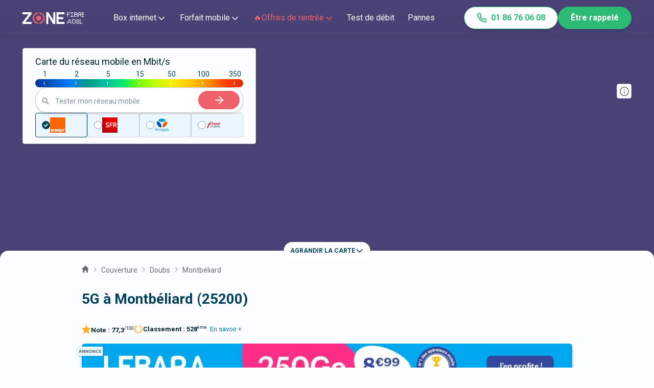

--- FILE ---
content_type: text/html; charset=utf-8
request_url: https://www.zoneadsl.com/couverture-mobile/doubs/montbeliard-25200.html
body_size: 48228
content:
<!DOCTYPE html><html lang="fr"><head><meta charSet="utf-8"/><meta name="viewport" content="width=device-width, initial-scale=1"/><link rel="preload" href="/_next/static/media/ce62453a442c7f35-s.p.a9507876.woff2" as="font" crossorigin="" type="font/woff2"/><link rel="stylesheet" href="/_next/static/chunks/61e0ad1fec34f82b.css" data-precedence="next"/><link rel="stylesheet" href="/_next/static/chunks/b068d08d075f6aa7.css" data-precedence="next"/><link rel="stylesheet" href="/_next/static/chunks/5e922712905842fb.css" data-precedence="next"/><link rel="stylesheet" href="/_next/static/chunks/c6300d948a10dbe9.css" data-precedence="next"/><link rel="stylesheet" href="/_next/static/chunks/5208e60d4b132438.css" data-precedence="next"/><link rel="preload" as="script" fetchPriority="low" href="/_next/static/chunks/2d2d500e7c440f85.js"/><script src="/_next/static/chunks/74c79d6cb34cf737.js" async=""></script><script src="/_next/static/chunks/d40093b70d3bce4b.js" async=""></script><script src="/_next/static/chunks/ac1137b9a6467785.js" async=""></script><script src="/_next/static/chunks/7c056525c143d8a4.js" async=""></script><script src="/_next/static/chunks/turbopack-b70036c5b22ed3e2.js" async=""></script><script src="/_next/static/chunks/ffe773d1a655a962.js" async=""></script><script src="/_next/static/chunks/06da3b6bf999a5ae.js" async=""></script><script src="/_next/static/chunks/a941a3436c5b4328.js" async=""></script><script src="/_next/static/chunks/8fbcb5bd13c96824.js" async=""></script><script src="/_next/static/chunks/b15cae88743e0e95.js" async=""></script><script src="/_next/static/chunks/da45e871b7b62d7e.js" async=""></script><script src="/_next/static/chunks/730922494a39fb76.js" async=""></script><script src="/_next/static/chunks/985ee682a493fecb.js" async=""></script><script src="/_next/static/chunks/ed0f04cbfb6a92ad.js" async=""></script><script src="/_next/static/chunks/b37f111a9fe87dcf.js" async=""></script><script src="/_next/static/chunks/64e1bb584d8ad5a0.js" async=""></script><script src="/_next/static/chunks/b78f9a7a83becc86.js" async=""></script><script src="/_next/static/chunks/ee4d933adfc28bff.js" async=""></script><script src="/_next/static/chunks/4de03cbde576643b.js" async=""></script><meta name="next-size-adjust" content=""/><title>Couverture 5G à Montbéliard (25200) - Carte réseau 5G</title><meta name="description" content="Carte couverture 5G et antennes 5G : comparez les réseaux mobiles de Free, SFR, Bouygues et SFR à Montbéliard(25200)"/><link rel="manifest" href="/favicons/site.webmanifest"/><meta name="robots" content="index, follow, max-image-preview:large"/><link rel="canonical" href="https://www.zoneadsl.com/couverture-mobile/doubs/montbeliard-25200.html"/><meta property="og:title" content="Couverture 5G à Montbéliard (25200) - Carte réseau 5G"/><meta property="og:description" content="Carte couverture 5G et antennes 5G : comparez les réseaux mobiles de Free, SFR, Bouygues et SFR à Montbéliard(25200)"/><meta property="og:url" content="https://www.zoneadsl.com/couverture-mobile/doubs/montbeliard-25200.html"/><meta property="og:site_name" content="Zone ADSL&amp;Fibre"/><meta property="og:locale" content="fr_FR"/><meta property="og:image" content="https://www.zoneadsl.com/img/logo_zaf_2024.svg"/><meta property="og:type" content="website"/><meta name="twitter:card" content="summary_large_image"/><meta name="twitter:site" content="@zoneadsl"/><meta name="twitter:title" content="Couverture 5G à Montbéliard (25200) - Carte réseau 5G"/><meta name="twitter:description" content="Carte couverture 5G et antennes 5G : comparez les réseaux mobiles de Free, SFR, Bouygues et SFR à Montbéliard(25200)"/><meta name="twitter:image" content="https://www.zoneadsl.com/img/logo_zaf_2024.svg"/><link rel="icon" href="/favicons/favicon.ico" sizes="32x32"/><link rel="icon" href="/favicons/icon.svg" type="image/svg+xml"/><link rel="apple-touch-icon" href="/favicons/apple-icon.png"/><script src="/_next/static/chunks/a6dad97d9634a72d.js" noModule=""></script></head><body class="roboto_3ae12550-module__b-Bd2a__className"><div hidden=""><!--$--><!--/$--></div><style>#nprogress{pointer-events:none}#nprogress .bar{background:#00425c;position:fixed;z-index:1600;top: 0;left:0;width:100%;height:3px}#nprogress .peg{display:block;position:absolute;right:0;width:100px;height:100%;;opacity:1;-webkit-transform:rotate(3deg) translate(0px,-4px);-ms-transform:rotate(3deg) translate(0px,-4px);transform:rotate(3deg) translate(0px,-4px)}#nprogress .spinner{display:block;position:fixed;z-index:1600;top: 15px;right:15px}#nprogress .spinner-icon{width:18px;height:18px;box-sizing:border-box;border:2px solid transparent;border-top-color:#00425c;border-left-color:#00425c;border-radius:50%;-webkit-animation:nprogress-spinner 400ms linear infinite;animation:nprogress-spinner 400ms linear infinite}.nprogress-custom-parent{overflow:hidden;position:relative}.nprogress-custom-parent #nprogress .bar,.nprogress-custom-parent #nprogress .spinner{position:absolute}@-webkit-keyframes nprogress-spinner{0%{-webkit-transform:rotate(0deg)}100%{-webkit-transform:rotate(360deg)}}@keyframes nprogress-spinner{0%{transform:rotate(0deg)}100%{transform:rotate(360deg)}}</style><!--$?--><template id="B:0"></template><!--/$--><!--$--><!--/$--><script>requestAnimationFrame(function(){$RT=performance.now()});</script><script src="/_next/static/chunks/2d2d500e7c440f85.js" id="_R_" async=""></script><div hidden id="S:0"><main><script id="json" type="application/ld+json">{"@context":"https://schema.org/","@type":"SoftwareApplication","name":"Zone ADSL&Fibre","operatingSystem":"Web-based","applicationCategory":"Comparator","aggregateRating":{"@type":"AggregateRating","ratingValue":8.4,"bestRating":"10","ratingCount":3093},"offers":{"@type":"Offer","price":"0"}}</script><header class="Header-module-scss-module__XeZFFG__header HeaderTransparent-module-scss-module__TH-tWa__top" data-show="false" data-scroll="false" id="header"><a class="Header-module-scss-module__XeZFFG__logo" title="Logo Zone Fibre &amp; Adsl" href="/"><svg width="121" height="23" viewBox="0 0 14063 2658" fill="none" xmlns="http://www.w3.org/2000/svg"><path d="M2076.63 377.527L653.414 2203.61H2076.63V2657.89H0V2286.61L1423.22 460.531H0V6.24243H2076.63V377.527Z" fill="#00425C"></path><path d="M7468.02 2.6731V2654.33H6959.4L5869.77 839.849V2654.33H5401.47V2.6731H5907.34L7001.56 1817.15V2.6731H7468.02Z" fill="#00425C"></path><path d="M8207.5 460.531V1104.92H9222.91L9342.04 1559.21H8207.5V2203.61H9572.98V2657.89H7740.12V6.24243H9572.98V460.531H8207.5Z" fill="#00425C"></path><path d="M3541.99 2325C3313.15 2301.08 3099.18 2203.02 2934.39 2046.53C2834.14 1954.03 2754.99 1842.02 2702.1 1717.78C2649.2 1593.53 2623.75 1459.84 2627.39 1325.38C2623.98 1191.77 2649.84 1058.98 2703.25 935.864C2756.66 812.746 2836.39 702.127 2937.14 611.374C3101.83 456.589 3314.52 359.295 3541.99 334.695V0.895996C3227.24 27.292 2933.56 165.851 2717.2 390.031C2590.78 512.598 2490.85 658.595 2423.32 819.399C2355.8 980.203 2322.04 1152.55 2324.05 1326.28C2319.63 1502.84 2352.22 1678.43 2419.81 1842.32C2487.41 2006.2 2588.6 2154.95 2717.2 2279.48C2936.42 2498.16 3229.26 2632.52 3541.99 2657.9V2325Z" fill="#EF626C" data-color="true" class="logo-color"></path><path d="M4251.33 1325.38C4252.19 1254.51 4237.69 1184.26 4208.8 1119.2C4179.9 1054.15 4137.25 995.765 4083.62 947.849C4031.7 897.868 3970.17 858.347 3902.55 831.546C3834.94 804.746 3762.56 791.192 3689.55 791.66C3538.97 789.568 3393.31 843.883 3282.66 943.387C3226.99 990.905 3182.71 1049.74 3152.95 1115.75C3123.18 1181.75 3108.64 1253.31 3110.37 1325.38C3107.39 1399.24 3120.46 1472.88 3148.73 1541.48C3177 1610.08 3219.83 1672.08 3274.41 1723.44C3329.98 1774.32 3395.38 1813.93 3466.8 1839.98C3538.23 1866.03 3614.26 1877.99 3690.47 1875.17C3764.58 1875.53 3838.02 1861.53 3906.52 1834C3975.03 1806.46 4037.23 1765.93 4089.5 1714.77C4141.77 1663.61 4183.08 1602.84 4211.02 1535.99C4238.96 1469.14 4252.97 1397.55 4252.24 1325.38H4251.33Z" fill="#EF626C" data-color="true" class="logo-color"></path><path d="M4651.81 382.887C4433.53 162.232 4140.48 26.1873 3827.02 0V332.907C4052.76 360.263 4262.7 460.135 4423.62 616.726C4523.16 707.259 4602.15 817.082 4655.49 939.129C4708.84 1061.18 4735.37 1192.75 4733.37 1325.38C4735.13 1571.53 4643.65 1809.67 4476.44 1994.25C4309.23 2178.83 4078.01 2296.91 3827.02 2325.89V2657.9C4138.17 2628.76 4428.39 2492.34 4645.39 2273.23C4775.96 2150.72 4879.22 2003.34 4948.75 1840.27C5018.28 1677.19 5052.59 1501.93 5049.54 1325.38C5052.45 1150.21 5018.69 976.298 4950.3 814.256C4881.92 652.214 4780.36 505.439 4651.81 382.887Z" fill="#EF626C" data-color="true" class="logo-color"></path><path d="M13560.4 65.5046H13545.1V80.7969V1014.5V1029.79H13560.4H13617H13632.3V1014.5V80.7969V65.5046H13617H13560.4Z" fill="#00425C" stroke="#00425C" stroke-width="30.5846"></path><path d="M11229.5 65.5043H11214.2V80.7966V1014.5V1029.79H11229.5H11286.1H11301.4V1014.5V80.7966V65.5043H11286.1H11229.5Z" fill="#00425C" stroke="#00425C" stroke-width="30.5846"></path><path d="M11543.7 72.2652L11539.2 65.5043H11531H10946.6H10931.3V80.7966V137.385V152.677H10946.6H11569.1H11597.8L11581.8 128.853L11543.7 72.2652Z" fill="#00425C" stroke="#00425C" stroke-width="30.5846"></path><path d="M11543.7 949.38L11539.2 942.619H11531H10946.6H10931.3V957.912V1014.5V1029.79H10946.6H11569.1H11597.8L11581.8 1005.97L11543.7 949.38Z" fill="#00425C" stroke="#00425C" stroke-width="30.5846"></path><path d="M10184.7 65.5043H10169.4V80.7966V1014.5V1029.79H10184.7H10241.3H10256.6V1014.5V80.7966V65.5043H10241.3H10184.7Z" fill="#00425C" stroke="#00425C" stroke-width="30.5846"></path><path d="M10781.8 72.2652L10777.3 65.5043H10769.1H10184.7H10169.4V80.7966V137.385V152.677H10184.7H10807.2H10835.9L10819.8 128.853L10781.8 72.2652Z" fill="#00425C" stroke="#00425C" stroke-width="30.5846"></path><path d="M10676.3 469.536L10671.9 461.613H10662.9H10184.7H10169.4V476.906V533.494V548.786H10184.7H10694H10719.8L10707.4 526.124L10676.3 469.536Z" fill="#00425C" stroke="#00425C" stroke-width="30.5846"></path><path d="M13999.2 951.195L13995 942.619H13985.4H13560.4H13545.1V957.912V1014.5V1029.79H13560.4H14013.1H14037.6L14026.8 1007.78L13999.2 951.195Z" fill="#00425C" stroke="#00425C" stroke-width="30.5846"></path><path d="M13999.2 498.496L13995 489.921H13985.4H13560.4H13545.1V505.213V561.801V577.093H13560.4H14013.1H14037.6L14026.8 555.084L13999.2 498.496Z" fill="#00425C" stroke="#00425C" stroke-width="30.5846"></path><path d="M13999.2 74.0803L13995 65.5046H13985.4H13560.4H13545.1V80.7969V137.385V152.677H13560.4H14013.1H14037.6L14026.8 130.668L13999.2 74.0803Z" fill="#00425C" stroke="#00425C" stroke-width="30.5846"></path><path d="M13362.4 943.159L13367.5 936.029L13362.6 928.241L13086.9 491.94L13078.7 479.012L13064.9 485.566L13007.5 512.792L12993.7 519.346L13001.9 532.274L13295.5 996.974L13309 1018.44L13323 998.784L13362.4 943.159Z" fill="#00425C" stroke="#00425C" stroke-width="30.5846"></path><path d="M12699 50.4567H12683.7V65.749V1001.19V1016.48H12699H12775.1H12790.4V1001.19V543.298H12908.7C12935.2 543.298 12961.5 543.624 12987.2 543.944C13026.9 544.437 13065.3 544.913 13101 544.148C13160.2 542.882 13214.6 538.23 13260.4 524.087C13306.5 509.831 13344.6 485.648 13369.7 444.981C13394.6 404.644 13405.5 350.089 13401.3 277.468C13396.7 198.406 13380 139.289 13330 101.398C13281.2 64.4072 13204.1 50.4567 13087.2 50.4567H12699ZM12908.7 447.311H12790.4V146.444H13087.2C13130.8 146.444 13165.8 148.031 13194.1 152.157C13222.5 156.288 13243.1 162.838 13258.3 172.133C13287.2 189.765 13301 220.088 13305.3 279.45C13309.3 334.17 13300.1 369.995 13283 393.931C13266 417.726 13239.5 432.249 13203.5 440.62C13167.2 449.04 13122.9 450.853 13072.4 450.412C13051.2 450.226 13028.3 449.622 13004.6 448.995C12973.5 448.172 12940.9 447.311 12908.7 447.311Z" fill="#00425C" stroke="#00425C" stroke-width="30.5846"></path><path d="M11791.9 58.717H11776.6V74.0093V1018.46V1033.76H11791.9H11867.1H11882.4V1018.46V556.011H11999.1C12025.3 556.011 12051.3 556.341 12076.7 556.663C12116 557.161 12153.9 557.642 12189.3 556.87C12247.7 555.591 12301.6 550.893 12346.8 536.595C12392.5 522.171 12430.2 497.716 12455 456.693C12479.6 416.036 12490.3 361.049 12486.1 287.795C12482.1 215.823 12457 157.477 12404.8 117.625C12353.3 78.2487 12277.5 58.717 12175.6 58.717H11791.9ZM11999.1 459.394H11882.4V155.334H12175.6H12176L12176.3 155.317C12238.3 152.408 12290.8 162.748 12328 185.229C12364.6 207.294 12387.5 241.513 12390.9 289.735C12394.9 345.061 12385.7 381.333 12368.8 405.564C12352 429.602 12325.9 444.223 12290.4 452.652C12254.6 461.139 12210.9 462.971 12160.9 462.525C12140 462.338 12117.4 461.728 12094 461.096C12063.2 460.264 12031 459.394 11999.1 459.394Z" fill="#00425C" stroke="#00425C" stroke-width="30.5846"></path><path d="M12009 524.555L11981.8 551.374L12020 550.732C12165.1 548.29 12275 560.156 12348 590.659C12384.3 605.801 12410.7 625.212 12428.1 649.007C12445.4 672.657 12454.6 701.75 12454.6 737.828C12454.6 803.73 12442.8 847.246 12423.2 876.264C12404 904.818 12375.7 921.277 12338.2 930.359C12300.2 939.556 12253.8 940.909 12199.5 939.759C12179.8 939.341 12159 938.588 12137.3 937.803C12100.2 936.46 12060.6 935.026 12019.8 935.026H11986.8L12008.1 960.204L12056.6 1017.44L12061.2 1022.85H12068.3C12093.5 1022.85 12118.4 1023.16 12142.6 1023.46C12182.3 1023.96 12220.2 1024.43 12255.3 1023.48C12312.1 1021.95 12363.9 1016.72 12407.7 1001.2C12452 985.482 12488.1 959.15 12512.9 915.924C12537.4 873.182 12549.8 815.313 12549.8 737.828C12549.8 686.908 12538.8 643.614 12516.7 607.537C12494.7 571.455 12462.2 543.62 12421 522.614C12339.1 480.93 12221.2 465.372 12075.3 465.372H12069L12064.5 469.778L12009 524.555Z" fill="#00425C" stroke="#00425C" stroke-width="30.5846"></path><path d="M12807.2 2350L12807.2 2350.25L12807.2 2350.5C12807.6 2372.97 12802.4 2395.17 12792.2 2415.09C12781.9 2435 12767 2452 12748.7 2464.56C12700.7 2497.27 12643.6 2513.5 12585.8 2510.88L12585.3 2510.86L12584.7 2510.87C12522.3 2512.49 12460.9 2495.19 12408.2 2461.15C12384.2 2445.44 12364.7 2423.53 12351.8 2397.64C12338.9 2371.74 12333 2342.8 12334.7 2313.8L12335.7 2297.59H12319.5H12249.2H12233.9V2312.89V2316.17C12230.8 2358.52 12238.7 2400.98 12257 2439.23C12275.4 2477.66 12303.5 2510.48 12338.5 2534.29L12338.5 2534.3C12411 2583.51 12496.8 2608.96 12584 2607.18C12667.5 2610.31 12749.7 2586.07 12818.5 2538.08C12848.7 2517.23 12873.2 2489.11 12889.9 2456.27C12906.6 2423.58 12915 2387.23 12914.4 2350.47C12915.9 2316.3 12909.5 2282.24 12895.6 2251.04C12881.6 2219.69 12860.6 2192.1 12834.1 2170.55L12833.8 2170.34L12833.6 2170.15C12765.3 2119.29 12687.9 2082.41 12605.7 2061.59L12605.5 2061.55L12605.3 2061.5C12537.6 2046.23 12473.4 2018.15 12415.9 1978.72C12400.4 1966.46 12387.9 1950.7 12379.4 1932.67C12370.8 1914.5 12366.5 1894.54 12366.8 1874.37L12366.8 1874.2L12366.8 1874.04C12366.8 1851.92 12371.7 1830.08 12381.3 1810.22C12390.8 1790.38 12404.7 1773.06 12421.9 1759.58C12467.4 1724.82 12523.6 1707.68 12580.4 1711.21L12581.1 1711.26L12581.9 1711.23C12640.3 1708.85 12697.4 1729.24 12741.5 1768.25C12761.1 1785.87 12776.7 1807.63 12787.2 1832.02C12797.6 1856.43 12802.8 1882.87 12802.1 1909.5L12801.8 1925.15H12817.4H12888.3H12903.6V1909.86V1906.37C12905.5 1867.12 12898.6 1827.92 12883.5 1791.72C12868.3 1755.39 12845.2 1723.02 12815.8 1697.06L12815.7 1697L12815.7 1696.94C12750.2 1640.38 12665.9 1611.16 12580 1615.24C12497.8 1611.97 12417.1 1637.41 12351.3 1687.27C12322.2 1709.01 12298.8 1737.44 12282.8 1770.19C12266.9 1802.83 12258.8 1838.84 12259.4 1875.22C12258.1 1909.37 12264.9 1943.33 12279.2 1974.31C12293.5 2005.42 12315 2032.63 12341.8 2053.66L12342.1 2053.87L12342.3 2054.06C12411.5 2103.58 12489.5 2139.09 12572 2158.61C12638.3 2175.29 12701.1 2204.22 12757.1 2243.96C12772.9 2256.41 12785.7 2272.43 12794.4 2290.78C12803.2 2309.23 12807.6 2329.51 12807.2 2350ZM12351.6 1874.1H12351.6H12351.6Z" fill="#00425C" stroke="#00425C" stroke-width="30.5846"></path><path d="M13099.9 1614.86H13084.6V1630.16V2563.86V2579.15H13099.9H13156.5H13171.8V2563.86V1630.16V1614.86H13156.5H13099.9Z" fill="#00425C" stroke="#00425C" stroke-width="30.5846"></path><path d="M13099.9 2491.98H13084.6V2507.27V2563.86V2579.15H13099.9H13580.9H13596.2V2563.86V2507.27V2491.98H13580.9H13099.9Z" fill="#00425C" stroke="#00425C" stroke-width="30.5846"></path><path d="M10764.9 2274.2L10760.7 2265.63H10751.2H10326.1H10310.8V2280.92V2337.51V2352.8H10326.1H10778.8H10803.3L10792.6 2330.79L10764.9 2274.2Z" fill="#00425C" stroke="#00425C" stroke-width="30.5846"></path><path d="M10707.8 1636.69L10718.1 1614.86H10694H10625.6H10615.9L10611.8 1623.63L10170.9 2557.33L10160.6 2579.15H10184.7H10253.1H10262.8L10266.9 2570.39L10707.8 1636.69Z" fill="#00425C" stroke="#00425C" stroke-width="30.5846"></path><path d="M10660.3 1614.86H10636.7L10646.3 1636.38L11062.8 2570.09L11066.8 2579.15H11076.8H11141.3H11164.9L11155.3 2557.63L10738.8 1623.93L10734.8 1614.86H10724.8H10660.3Z" fill="#00425C" stroke="#00425C" stroke-width="30.5846"></path><path d="M11340.5 1614.86H11325.2V1630.16V2563.86V2579.15H11340.5H11406.3H11421.6V2563.86V1710.73H11676.3C11770.6 1710.73 11857.3 1759.63 11920.7 1833.56C11984.2 1907.53 12023.3 2005.28 12023.3 2100.3C12023.3 2195.26 11984 2291.32 11920.5 2363.61C11857 2435.88 11770.3 2483.29 11676.3 2483.29H11560.8H11550.5L11546.6 2492.75L11519.7 2558.03L11511 2579.15H11533.9H11676.3C11922.4 2579.15 12119.7 2340.92 12119.7 2100.3C12119.7 1979.35 12070.1 1858.3 11990.4 1767.46C11910.6 1676.57 11799.6 1614.86 11676.3 1614.86H11340.5Z" fill="#00425C" stroke="#00425C" stroke-width="30.5846"></path></svg></a><div class="SidebarToggle-module-scss-module__-cGP5a__menuIcon"><svg width="34" height="34" viewBox="0 0 34 34" fill="none" xmlns="http://www.w3.org/2000/svg"><g id="menu"><path id="Vector" d="M4.25 17H29.75" stroke="#00425c" stroke-width="2" stroke-linecap="round" stroke-linejoin="round"></path><path id="Vector_2" d="M4.25 8.5H29.75" stroke="#00425c" stroke-width="2" stroke-linecap="round" stroke-linejoin="round"></path><path id="Vector_3" d="M4.25 25.5H29.75" stroke="#00425c" stroke-width="2" stroke-linecap="round" stroke-linejoin="round"></path></g></svg></div><div class="SidebarToggle-module-scss-module__-cGP5a__sidebar HeaderTransparent-module-scss-module__TH-tWa__side" data-show="false"><div class="Header-module-scss-module__XeZFFG__wrapper HeaderTransparent-module-scss-module__TH-tWa__wrap"><div class="HeaderMegaMenu-module-scss-module__TI465G__detail" data-open="false" data-page-change="false"><div class="HeaderMegaMenu-module-scss-module__TI465G__navItem"><span class="HeaderMegaMenu-module-scss-module__TI465G__title">Box internet<span class="HeaderMegaMenu-module-scss-module__TI465G__sub"><svg width="20" height="20" viewBox="0 0 24 24" fill="none" xmlns="http://www.w3.org/2000/svg"><path d="M6 9L12 15L18 9" stroke="currentColor" stroke-width="2" stroke-linecap="round" stroke-linejoin="round"></path></svg></span></span><svg xmlns="http://www.w3.org/2000/svg" width="16" height="16" fill="none" viewBox="0 0 24 24"><path stroke="currentColor" stroke-width="2" stroke-linecap="round" stroke-linejoin="round" d="M 9 5 l 7 7 l -7 7"></path></svg></div><div class="HeaderMegaMenu-module-scss-module__TI465G__columns"><div class="HeaderMegaMenu-module-scss-module__TI465G__menu"><div class="HeaderMegaMenu-module-scss-module__TI465G__wrapperMenu"><div class="HeaderMegaMenu-module-scss-module__TI465G__column"><div class="HeaderMegaMenu-module-scss-module__TI465G__titleColumn"><img alt="Icon" loading="lazy" width="24" height="24" decoding="async" data-nimg="1" style="color:transparent" src="https://cdn.sanity.io/images/dwb5rz3t/production/6c5fa5366d7b53212e771a509db0dbebfbd389a1-20x21.svg"/><p>Box</p></div><div class="HeaderMegaMenu-module-scss-module__TI465G__wrapperColumn"><a href="/comparatif/offres-internet.html">Toutes les box</a><a href="/comparatif/offres-internet-fibre-optique.html">Box fibre 🚀</a><a href="/comparatif/box-4g.html">Box 4G et 5G</a><a href="/comparatif/internet-par-satellite.html">Internet Satellite</a></div></div><div class="HeaderMegaMenu-module-scss-module__TI465G__column"><div class="HeaderMegaMenu-module-scss-module__TI465G__titleColumn"><img alt="Icon" loading="lazy" width="24" height="24" decoding="async" data-nimg="1" style="color:transparent" src="https://cdn.sanity.io/images/dwb5rz3t/production/179806e3ce7da081557601df91eedaa6a489f361-18x18.svg"/><p>Bon Plan🔥</p></div><div class="HeaderMegaMenu-module-scss-module__TI465G__wrapperColumn"><a href="/comparatif/offres-internet-promo.html">💻 Box : le top 3 du moment</a><a href="/comparatif/offres-jeunes.html">🤑 Bon Plan pour les - de 26 ans</a></div></div><div class="HeaderMegaMenu-module-scss-module__TI465G__column"><div class="HeaderMegaMenu-module-scss-module__TI465G__titleColumn"><img alt="Icon" loading="lazy" width="24" height="24" decoding="async" data-nimg="1" style="color:transparent" src="https://cdn.sanity.io/images/dwb5rz3t/production/a3a8d48fe3d5bfd33017cfc3e900b381ea3bcb1f-20x21.svg"/><p>Outils</p></div><div class="HeaderMegaMenu-module-scss-module__TI465G__wrapperColumn"><a href="/test-eligibilite-adsl.html">Test éligibilité fibre</a><a href="/couverture">Couverture Fibre</a><a href="/couverture/carte-fibre">Carte fibre</a><a href="/palmares-box-internet">Palmarès des box internet 🏆</a></div></div><div class="HeaderMegaMenu-module-scss-module__TI465G__social" data-tablet-hide="true"><div class="HeaderContactAndSocial-module-scss-module__xHzbUa__contact"><div class="HeaderContactAndSocial-module-scss-module__xHzbUa__contactLinks"><a href="/votre-conseiller.html"><svg width="16" height="16" viewBox="0 0 16 16" fill="none" xmlns="http://www.w3.org/2000/svg"><path d="M5.47325 9.25984L4.66659 15.3332L7.99992 13.3332L11.3333 15.3332L10.5266 9.25318M12.6666 5.33317C12.6666 7.9105 10.5772 9.99984 7.99992 9.99984C5.42259 9.99984 3.33325 7.9105 3.33325 5.33317C3.33325 2.75584 5.42259 0.666504 7.99992 0.666504C10.5772 0.666504 12.6666 2.75584 12.6666 5.33317Z" stroke="#878AAB" stroke-linecap="round" stroke-linejoin="round"></path></svg><span>Votre conseiller</span></a><a href="/revue-de-presse"><svg width="16" height="16" viewBox="0 0 16 16" fill="none" xmlns="http://www.w3.org/2000/svg"><path d="M14.2934 7.36678L8.1667 13.4934C7.41613 14.244 6.39815 14.6657 5.3367 14.6657C4.27524 14.6657 3.25726 14.244 2.5067 13.4934C1.75613 12.7429 1.33447 11.7249 1.33447 10.6634C1.33447 9.60199 1.75613 8.584 2.5067 7.83344L8.63336 1.70678C9.13374 1.2064 9.81239 0.925293 10.52 0.925293C11.2277 0.925293 11.9063 1.2064 12.4067 1.70678C12.9071 2.20715 13.1882 2.8858 13.1882 3.59344C13.1882 4.30108 12.9071 4.97973 12.4067 5.48011L6.27336 11.6068C6.02318 11.857 5.68385 11.9975 5.33003 11.9975C4.97621 11.9975 4.63688 11.857 4.3867 11.6068C4.13651 11.3566 3.99596 11.0173 3.99596 10.6634C3.99596 10.3096 4.13651 9.9703 4.3867 9.72011L10.0467 4.06678" stroke="#878AAB" stroke-linecap="round" stroke-linejoin="round"></path></svg><span>Revue de presse</span></a><a href="/qui-nous-sommes.html"><svg width="16" height="16" viewBox="0 0 16 16" fill="none" xmlns="http://www.w3.org/2000/svg"><path d="M10.6668 14V12.6667C10.6668 11.9594 10.3858 11.2811 9.8857 10.781C9.3856 10.281 8.70733 10 8.00008 10H3.33342C2.62617 10 1.94789 10.281 1.4478 10.781C0.9477 11.2811 0.666748 11.9594 0.666748 12.6667V14M11.3334 7.33333L12.6668 8.66667L15.3334 6M8.33342 4.66667C8.33342 6.13943 7.13951 7.33333 5.66675 7.33333C4.19399 7.33333 3.00008 6.13943 3.00008 4.66667C3.00008 3.19391 4.19399 2 5.66675 2C7.13951 2 8.33342 3.19391 8.33342 4.66667Z" stroke="#878AAB" stroke-linecap="round" stroke-linejoin="round"></path></svg><span>Qui sommes-nous</span></a></div><p class="HeaderContactAndSocial-module-scss-module__xHzbUa__socialTitle">Suivez-nous</p><div class="HeaderContactAndSocial-module-scss-module__xHzbUa__socials"><a class="HeaderContactAndSocial-module-scss-module__xHzbUa__social" href="https://www.facebook.com/zoneadsl"><svg width="18" height="18" viewBox="0 0 24 24" fill="none" xmlns="http://www.w3.org/2000/svg"><path d="M18 2H15C13.6739 2 12.4021 2.52678 11.4645 3.46447C10.5268 4.40215 10 5.67392 10 7V10H7V14H10V22H14V14H17L18 10H14V7C14 6.73478 14.1054 6.48043 14.2929 6.29289C14.4804 6.10536 14.7348 6 15 6H18V2Z" fill="white"></path></svg></a><a class="HeaderContactAndSocial-module-scss-module__xHzbUa__social" href="https://www.instagram.com/zoneadsl_fr/"><svg width="18" height="18" viewBox="0 0 24 24" fill="none" xmlns="http://www.w3.org/2000/svg"><path d="M17 2H7C4.23858 2 2 4.23858 2 7V17C2 19.7614 4.23858 22 7 22H17C19.7614 22 22 19.7614 22 17V7C22 4.23858 19.7614 2 17 2Z" stroke="white" stroke-width="2" stroke-linecap="round" stroke-linejoin="round"></path><path d="M16.0002 11.3698C16.1236 12.2021 15.9815 13.052 15.594 13.7988C15.2065 14.5456 14.5933 15.1512 13.8418 15.5295C13.0903 15.9077 12.2386 16.0394 11.408 15.9057C10.5773 15.7721 9.80996 15.3799 9.21503 14.785C8.62011 14.1901 8.22793 13.4227 8.09426 12.592C7.9606 11.7614 8.09226 10.9097 8.47052 10.1582C8.84878 9.40667 9.45438 8.79355 10.2012 8.40605C10.948 8.01856 11.7979 7.8764 12.6302 7.99981C13.4791 8.1257 14.265 8.52128 14.8719 9.12812C15.4787 9.73496 15.8743 10.5209 16.0002 11.3698Z" stroke="white" stroke-width="2" stroke-linecap="round" stroke-linejoin="round"></path><path d="M17.5 6.5H17.51" stroke="white" stroke-width="2" stroke-linecap="round" stroke-linejoin="round"></path></svg></a><a class="HeaderContactAndSocial-module-scss-module__xHzbUa__social" href="https://www.linkedin.com/company/zoneadsl/posts/?feedView=all"><svg width="18" height="18" viewBox="0 0 24 24" fill="none" xmlns="http://www.w3.org/2000/svg"><path d="M16 8C17.5913 8 19.1174 8.63214 20.2426 9.75736C21.3679 10.8826 22 12.4087 22 14V21H18V14C18 13.4696 17.7893 12.9609 17.4142 12.5858C17.0391 12.2107 16.5304 12 16 12C15.4696 12 14.9609 12.2107 14.5858 12.5858C14.2107 12.9609 14 13.4696 14 14V21H10V14C10 12.4087 10.6321 10.8826 11.7574 9.75736C12.8826 8.63214 14.4087 8 16 8Z" fill="white"></path><path d="M6 9H2V21H6V9Z" fill="white"></path><path d="M4 6C5.10457 6 6 5.10457 6 4C6 2.89543 5.10457 2 4 2C2.89543 2 2 2.89543 2 4C2 5.10457 2.89543 6 4 6Z" fill="white"></path></svg></a><a class="HeaderContactAndSocial-module-scss-module__xHzbUa__social" href="https://twitter.com/zoneadsl"><svg width="18" height="18" viewBox="0 0 24 24" fill="none" xmlns="http://www.w3.org/2000/svg"><path d="M23 2.9998C22.0424 3.67528 20.9821 4.19191 19.86 4.5298C19.2577 3.83731 18.4573 3.34649 17.567 3.12373C16.6767 2.90096 15.7395 2.957 14.8821 3.28426C14.0247 3.61151 13.2884 4.1942 12.773 4.95352C12.2575 5.71283 11.9877 6.61214 12 7.5298V8.5298C10.2426 8.57537 8.50127 8.18561 6.93101 7.39525C5.36074 6.60488 4.01032 5.43844 3 3.9998C3 3.9998 -1 12.9998 8 16.9998C5.94053 18.3978 3.48716 19.0987 1 18.9998C10 23.9998 21 18.9998 21 7.4998C20.9991 7.22126 20.9723 6.9434 20.92 6.6698C21.9406 5.6633 22.6608 4.39251 23 2.9998Z" fill="white"></path></svg></a><a class="HeaderContactAndSocial-module-scss-module__xHzbUa__social" href="https://www.tiktok.com/@zoneadslfibre?_t=8orV8bkTnIe&amp;_r=1"><svg width="18" height="18" viewBox="0 0 25 25" fill="none" xmlns="http://www.w3.org/2000/svg"><g clip-path="url(#clip0_151_5403)"><path d="M17.0725 0.518066H13.0278V16.8659C13.0278 18.8137 11.4722 20.4137 9.53626 20.4137C7.60034 20.4137 6.04469 18.8137 6.04469 16.8659C6.04469 14.9529 7.56577 13.3876 9.43257 13.3181V9.21373C5.31872 9.28327 2 12.6572 2 16.8659C2 21.1094 5.38786 24.5181 9.57085 24.5181C13.7538 24.5181 17.1416 21.0746 17.1416 16.8659V8.48327C18.6627 9.59633 20.5295 10.2572 22.5 10.292V6.18763C19.4579 6.08329 17.0725 3.57893 17.0725 0.518066Z" fill="white"></path></g><defs><clipPath id="clip0_151_5403"><rect width="24" height="24" fill="white" transform="translate(0 0.518066)"></rect></clipPath></defs></svg></a><a class="HeaderContactAndSocial-module-scss-module__xHzbUa__social" href="https://www.youtube.com/channel/UCmEWWNv_LvvpZlsn_y2YK9w"><svg width="18" height="18" viewBox="0 0 25 25" fill="none" xmlns="http://www.w3.org/2000/svg"><path d="M23.7609 7.71836C23.7609 7.71836 23.5266 6.06367 22.8047 5.33711C21.8906 4.38086 20.8688 4.37617 20.4 4.31992C17.0438 4.07617 12.0047 4.07617 12.0047 4.07617H11.9953C11.9953 4.07617 6.95625 4.07617 3.6 4.31992C3.13125 4.37617 2.10938 4.38086 1.19531 5.33711C0.473438 6.06367 0.24375 7.71836 0.24375 7.71836C0.24375 7.71836 0 9.66367 0 11.6043V13.423C0 15.3637 0.239062 17.309 0.239062 17.309C0.239062 17.309 0.473437 18.9637 1.19062 19.6902C2.10469 20.6465 3.30469 20.6137 3.83906 20.7168C5.76094 20.8996 12 20.9559 12 20.9559C12 20.9559 17.0438 20.9465 20.4 20.7074C20.8688 20.6512 21.8906 20.6465 22.8047 19.6902C23.5266 18.9637 23.7609 17.309 23.7609 17.309C23.7609 17.309 24 15.3684 24 13.423V11.6043C24 9.66367 23.7609 7.71836 23.7609 7.71836ZM9.52031 15.6309V8.88555L16.0031 12.2699L9.52031 15.6309Z" fill="currentColor"></path></svg></a></div></div></div></div></div></div></div><div class="HeaderMegaMenu-module-scss-module__TI465G__detail" data-open="false" data-page-change="false"><div class="HeaderMegaMenu-module-scss-module__TI465G__navItem"><span class="HeaderMegaMenu-module-scss-module__TI465G__title">Forfait mobile<span class="HeaderMegaMenu-module-scss-module__TI465G__sub"><svg width="20" height="20" viewBox="0 0 24 24" fill="none" xmlns="http://www.w3.org/2000/svg"><path d="M6 9L12 15L18 9" stroke="currentColor" stroke-width="2" stroke-linecap="round" stroke-linejoin="round"></path></svg></span></span><svg xmlns="http://www.w3.org/2000/svg" width="16" height="16" fill="none" viewBox="0 0 24 24"><path stroke="currentColor" stroke-width="2" stroke-linecap="round" stroke-linejoin="round" d="M 9 5 l 7 7 l -7 7"></path></svg></div><div class="HeaderMegaMenu-module-scss-module__TI465G__columns"><div class="HeaderMegaMenu-module-scss-module__TI465G__menu"><div class="HeaderMegaMenu-module-scss-module__TI465G__wrapperMenu"><div class="HeaderMegaMenu-module-scss-module__TI465G__column"><div class="HeaderMegaMenu-module-scss-module__TI465G__titleColumn"><img alt="Icon" loading="lazy" width="24" height="24" decoding="async" data-nimg="1" style="color:transparent" srcSet="/_next/image?url=https%3A%2F%2Fcdn.sanity.io%2Fimages%2Fdwb5rz3t%2Fproduction%2F97dfe190fb229d9612d7517aa7d486b34ecf387a-353x353.png&amp;w=32&amp;q=75 1x, /_next/image?url=https%3A%2F%2Fcdn.sanity.io%2Fimages%2Fdwb5rz3t%2Fproduction%2F97dfe190fb229d9612d7517aa7d486b34ecf387a-353x353.png&amp;w=48&amp;q=75 2x" src="/_next/image?url=https%3A%2F%2Fcdn.sanity.io%2Fimages%2Fdwb5rz3t%2Fproduction%2F97dfe190fb229d9612d7517aa7d486b34ecf387a-353x353.png&amp;w=48&amp;q=75"/><p>Forfait</p></div><div class="HeaderMegaMenu-module-scss-module__TI465G__wrapperColumn"><a href="/comparatif/forfaits-mobile-promo.html">📱Forfait : la reco du moment</a><a href="/comparatif/forfaits-mobile.html">Tous les forfaits mobiles</a><a href="/comparatif/forfaits-mobile-5g.html">Forfait 5G 🚀</a></div></div><div class="HeaderMegaMenu-module-scss-module__TI465G__column"><div class="HeaderMegaMenu-module-scss-module__TI465G__titleColumn"><img alt="Icon" loading="lazy" width="24" height="24" decoding="async" data-nimg="1" style="color:transparent" src="https://cdn.sanity.io/images/dwb5rz3t/production/dade17d16c54ffc221ac9c8d6539eb53a67dffa0-21x31.svg"/><p>Smartphones</p></div><div class="HeaderMegaMenu-module-scss-module__TI465G__wrapperColumn"><a href="/smartphones">🏆 Les meilleurs smartphones</a><a href="/smartphones/iphone/iphone-16">🥇Top 1 : iPhone 16</a><a href="/smartphones/iphone/iphone-14">🥈Top 2 : iPhone 14</a><a href="/smartphones/xiaomi/xiaomi-redmi-note-14">🥉Top 3 : Xiaomi Redmi Note 14</a></div></div><div class="HeaderMegaMenu-module-scss-module__TI465G__column"><div class="HeaderMegaMenu-module-scss-module__TI465G__titleColumn"><img alt="Icon" loading="lazy" width="24" height="24" decoding="async" data-nimg="1" style="color:transparent" src="https://cdn.sanity.io/images/dwb5rz3t/production/a3a8d48fe3d5bfd33017cfc3e900b381ea3bcb1f-20x21.svg"/><p>Outils</p></div><div class="HeaderMegaMenu-module-scss-module__TI465G__wrapperColumn"><a href="/couverture-mobile/carte">🗺️ Carte réseau mobile 🗺️</a><a href="/test-reseau-mobile.html">Test réseau mobile</a><a href="/couverture-mobile">Couverture mobile</a></div></div><div class="HeaderMegaMenu-module-scss-module__TI465G__social" data-tablet-hide="true"><div class="HeaderContactAndSocial-module-scss-module__xHzbUa__contact"><div class="HeaderContactAndSocial-module-scss-module__xHzbUa__contactLinks"><a href="/votre-conseiller.html"><svg width="16" height="16" viewBox="0 0 16 16" fill="none" xmlns="http://www.w3.org/2000/svg"><path d="M5.47325 9.25984L4.66659 15.3332L7.99992 13.3332L11.3333 15.3332L10.5266 9.25318M12.6666 5.33317C12.6666 7.9105 10.5772 9.99984 7.99992 9.99984C5.42259 9.99984 3.33325 7.9105 3.33325 5.33317C3.33325 2.75584 5.42259 0.666504 7.99992 0.666504C10.5772 0.666504 12.6666 2.75584 12.6666 5.33317Z" stroke="#878AAB" stroke-linecap="round" stroke-linejoin="round"></path></svg><span>Votre conseiller</span></a><a href="/revue-de-presse"><svg width="16" height="16" viewBox="0 0 16 16" fill="none" xmlns="http://www.w3.org/2000/svg"><path d="M14.2934 7.36678L8.1667 13.4934C7.41613 14.244 6.39815 14.6657 5.3367 14.6657C4.27524 14.6657 3.25726 14.244 2.5067 13.4934C1.75613 12.7429 1.33447 11.7249 1.33447 10.6634C1.33447 9.60199 1.75613 8.584 2.5067 7.83344L8.63336 1.70678C9.13374 1.2064 9.81239 0.925293 10.52 0.925293C11.2277 0.925293 11.9063 1.2064 12.4067 1.70678C12.9071 2.20715 13.1882 2.8858 13.1882 3.59344C13.1882 4.30108 12.9071 4.97973 12.4067 5.48011L6.27336 11.6068C6.02318 11.857 5.68385 11.9975 5.33003 11.9975C4.97621 11.9975 4.63688 11.857 4.3867 11.6068C4.13651 11.3566 3.99596 11.0173 3.99596 10.6634C3.99596 10.3096 4.13651 9.9703 4.3867 9.72011L10.0467 4.06678" stroke="#878AAB" stroke-linecap="round" stroke-linejoin="round"></path></svg><span>Revue de presse</span></a><a href="/qui-nous-sommes.html"><svg width="16" height="16" viewBox="0 0 16 16" fill="none" xmlns="http://www.w3.org/2000/svg"><path d="M10.6668 14V12.6667C10.6668 11.9594 10.3858 11.2811 9.8857 10.781C9.3856 10.281 8.70733 10 8.00008 10H3.33342C2.62617 10 1.94789 10.281 1.4478 10.781C0.9477 11.2811 0.666748 11.9594 0.666748 12.6667V14M11.3334 7.33333L12.6668 8.66667L15.3334 6M8.33342 4.66667C8.33342 6.13943 7.13951 7.33333 5.66675 7.33333C4.19399 7.33333 3.00008 6.13943 3.00008 4.66667C3.00008 3.19391 4.19399 2 5.66675 2C7.13951 2 8.33342 3.19391 8.33342 4.66667Z" stroke="#878AAB" stroke-linecap="round" stroke-linejoin="round"></path></svg><span>Qui sommes-nous</span></a></div><p class="HeaderContactAndSocial-module-scss-module__xHzbUa__socialTitle">Suivez-nous</p><div class="HeaderContactAndSocial-module-scss-module__xHzbUa__socials"><a class="HeaderContactAndSocial-module-scss-module__xHzbUa__social" href="https://www.facebook.com/zoneadsl"><svg width="18" height="18" viewBox="0 0 24 24" fill="none" xmlns="http://www.w3.org/2000/svg"><path d="M18 2H15C13.6739 2 12.4021 2.52678 11.4645 3.46447C10.5268 4.40215 10 5.67392 10 7V10H7V14H10V22H14V14H17L18 10H14V7C14 6.73478 14.1054 6.48043 14.2929 6.29289C14.4804 6.10536 14.7348 6 15 6H18V2Z" fill="white"></path></svg></a><a class="HeaderContactAndSocial-module-scss-module__xHzbUa__social" href="https://www.instagram.com/zoneadsl_fr/"><svg width="18" height="18" viewBox="0 0 24 24" fill="none" xmlns="http://www.w3.org/2000/svg"><path d="M17 2H7C4.23858 2 2 4.23858 2 7V17C2 19.7614 4.23858 22 7 22H17C19.7614 22 22 19.7614 22 17V7C22 4.23858 19.7614 2 17 2Z" stroke="white" stroke-width="2" stroke-linecap="round" stroke-linejoin="round"></path><path d="M16.0002 11.3698C16.1236 12.2021 15.9815 13.052 15.594 13.7988C15.2065 14.5456 14.5933 15.1512 13.8418 15.5295C13.0903 15.9077 12.2386 16.0394 11.408 15.9057C10.5773 15.7721 9.80996 15.3799 9.21503 14.785C8.62011 14.1901 8.22793 13.4227 8.09426 12.592C7.9606 11.7614 8.09226 10.9097 8.47052 10.1582C8.84878 9.40667 9.45438 8.79355 10.2012 8.40605C10.948 8.01856 11.7979 7.8764 12.6302 7.99981C13.4791 8.1257 14.265 8.52128 14.8719 9.12812C15.4787 9.73496 15.8743 10.5209 16.0002 11.3698Z" stroke="white" stroke-width="2" stroke-linecap="round" stroke-linejoin="round"></path><path d="M17.5 6.5H17.51" stroke="white" stroke-width="2" stroke-linecap="round" stroke-linejoin="round"></path></svg></a><a class="HeaderContactAndSocial-module-scss-module__xHzbUa__social" href="https://www.linkedin.com/company/zoneadsl/posts/?feedView=all"><svg width="18" height="18" viewBox="0 0 24 24" fill="none" xmlns="http://www.w3.org/2000/svg"><path d="M16 8C17.5913 8 19.1174 8.63214 20.2426 9.75736C21.3679 10.8826 22 12.4087 22 14V21H18V14C18 13.4696 17.7893 12.9609 17.4142 12.5858C17.0391 12.2107 16.5304 12 16 12C15.4696 12 14.9609 12.2107 14.5858 12.5858C14.2107 12.9609 14 13.4696 14 14V21H10V14C10 12.4087 10.6321 10.8826 11.7574 9.75736C12.8826 8.63214 14.4087 8 16 8Z" fill="white"></path><path d="M6 9H2V21H6V9Z" fill="white"></path><path d="M4 6C5.10457 6 6 5.10457 6 4C6 2.89543 5.10457 2 4 2C2.89543 2 2 2.89543 2 4C2 5.10457 2.89543 6 4 6Z" fill="white"></path></svg></a><a class="HeaderContactAndSocial-module-scss-module__xHzbUa__social" href="https://twitter.com/zoneadsl"><svg width="18" height="18" viewBox="0 0 24 24" fill="none" xmlns="http://www.w3.org/2000/svg"><path d="M23 2.9998C22.0424 3.67528 20.9821 4.19191 19.86 4.5298C19.2577 3.83731 18.4573 3.34649 17.567 3.12373C16.6767 2.90096 15.7395 2.957 14.8821 3.28426C14.0247 3.61151 13.2884 4.1942 12.773 4.95352C12.2575 5.71283 11.9877 6.61214 12 7.5298V8.5298C10.2426 8.57537 8.50127 8.18561 6.93101 7.39525C5.36074 6.60488 4.01032 5.43844 3 3.9998C3 3.9998 -1 12.9998 8 16.9998C5.94053 18.3978 3.48716 19.0987 1 18.9998C10 23.9998 21 18.9998 21 7.4998C20.9991 7.22126 20.9723 6.9434 20.92 6.6698C21.9406 5.6633 22.6608 4.39251 23 2.9998Z" fill="white"></path></svg></a><a class="HeaderContactAndSocial-module-scss-module__xHzbUa__social" href="https://www.tiktok.com/@zoneadslfibre?_t=8orV8bkTnIe&amp;_r=1"><svg width="18" height="18" viewBox="0 0 25 25" fill="none" xmlns="http://www.w3.org/2000/svg"><g clip-path="url(#clip0_151_5403)"><path d="M17.0725 0.518066H13.0278V16.8659C13.0278 18.8137 11.4722 20.4137 9.53626 20.4137C7.60034 20.4137 6.04469 18.8137 6.04469 16.8659C6.04469 14.9529 7.56577 13.3876 9.43257 13.3181V9.21373C5.31872 9.28327 2 12.6572 2 16.8659C2 21.1094 5.38786 24.5181 9.57085 24.5181C13.7538 24.5181 17.1416 21.0746 17.1416 16.8659V8.48327C18.6627 9.59633 20.5295 10.2572 22.5 10.292V6.18763C19.4579 6.08329 17.0725 3.57893 17.0725 0.518066Z" fill="white"></path></g><defs><clipPath id="clip0_151_5403"><rect width="24" height="24" fill="white" transform="translate(0 0.518066)"></rect></clipPath></defs></svg></a><a class="HeaderContactAndSocial-module-scss-module__xHzbUa__social" href="https://www.youtube.com/channel/UCmEWWNv_LvvpZlsn_y2YK9w"><svg width="18" height="18" viewBox="0 0 25 25" fill="none" xmlns="http://www.w3.org/2000/svg"><path d="M23.7609 7.71836C23.7609 7.71836 23.5266 6.06367 22.8047 5.33711C21.8906 4.38086 20.8688 4.37617 20.4 4.31992C17.0438 4.07617 12.0047 4.07617 12.0047 4.07617H11.9953C11.9953 4.07617 6.95625 4.07617 3.6 4.31992C3.13125 4.37617 2.10938 4.38086 1.19531 5.33711C0.473438 6.06367 0.24375 7.71836 0.24375 7.71836C0.24375 7.71836 0 9.66367 0 11.6043V13.423C0 15.3637 0.239062 17.309 0.239062 17.309C0.239062 17.309 0.473437 18.9637 1.19062 19.6902C2.10469 20.6465 3.30469 20.6137 3.83906 20.7168C5.76094 20.8996 12 20.9559 12 20.9559C12 20.9559 17.0438 20.9465 20.4 20.7074C20.8688 20.6512 21.8906 20.6465 22.8047 19.6902C23.5266 18.9637 23.7609 17.309 23.7609 17.309C23.7609 17.309 24 15.3684 24 13.423V11.6043C24 9.66367 23.7609 7.71836 23.7609 7.71836ZM9.52031 15.6309V8.88555L16.0031 12.2699L9.52031 15.6309Z" fill="currentColor"></path></svg></a></div></div></div></div></div></div></div><div class="HeaderMegaMenu-module-scss-module__TI465G__detail" data-open="false" data-page-change="false"><div class="HeaderMegaMenu-module-scss-module__TI465G__navItem" style="color:var(--color-action)"><span class="HeaderMegaMenu-module-scss-module__TI465G__title">🔥Offres de rentrée<span class="HeaderMegaMenu-module-scss-module__TI465G__sub"><svg width="20" height="20" viewBox="0 0 24 24" fill="none" xmlns="http://www.w3.org/2000/svg"><path d="M6 9L12 15L18 9" stroke="currentColor" stroke-width="2" stroke-linecap="round" stroke-linejoin="round"></path></svg></span></span><svg xmlns="http://www.w3.org/2000/svg" width="16" height="16" fill="none" viewBox="0 0 24 24"><path stroke="currentColor" stroke-width="2" stroke-linecap="round" stroke-linejoin="round" d="M 9 5 l 7 7 l -7 7"></path></svg></div><div class="HeaderMegaMenu-module-scss-module__TI465G__columns"><div class="HeaderMegaMenu-module-scss-module__TI465G__menu"><div class="HeaderMegaMenu-module-scss-module__TI465G__wrapperMenu"><div class="HeaderMegaMenu-module-scss-module__TI465G__column"><div class="HeaderMegaMenu-module-scss-module__TI465G__titleColumn"><img alt="Icon" loading="lazy" width="24" height="24" decoding="async" data-nimg="1" style="color:transparent" src="https://cdn.sanity.io/images/dwb5rz3t/production/7d325e94bca5be716174b7d6969ffa3f782e473e-24x24.svg"/><p>Les promos du moment</p></div><div class="HeaderMegaMenu-module-scss-module__TI465G__wrapperColumn"><a href="/comparatif/offres-internet-promo.html">💻 Les 3 meilleures offres internet du moment</a><a href="/comparatif/forfaits-mobile-promo.html">📱 Promos du moment : top 3 des offres mobiles</a></div></div><div class="HeaderMegaMenu-module-scss-module__TI465G__social" data-tablet-hide="false"><div class="HeaderContactAndSocial-module-scss-module__xHzbUa__contact"><div class="HeaderContactAndSocial-module-scss-module__xHzbUa__contactLinks"><a href="/votre-conseiller.html"><svg width="16" height="16" viewBox="0 0 16 16" fill="none" xmlns="http://www.w3.org/2000/svg"><path d="M5.47325 9.25984L4.66659 15.3332L7.99992 13.3332L11.3333 15.3332L10.5266 9.25318M12.6666 5.33317C12.6666 7.9105 10.5772 9.99984 7.99992 9.99984C5.42259 9.99984 3.33325 7.9105 3.33325 5.33317C3.33325 2.75584 5.42259 0.666504 7.99992 0.666504C10.5772 0.666504 12.6666 2.75584 12.6666 5.33317Z" stroke="#878AAB" stroke-linecap="round" stroke-linejoin="round"></path></svg><span>Votre conseiller</span></a><a href="/revue-de-presse"><svg width="16" height="16" viewBox="0 0 16 16" fill="none" xmlns="http://www.w3.org/2000/svg"><path d="M14.2934 7.36678L8.1667 13.4934C7.41613 14.244 6.39815 14.6657 5.3367 14.6657C4.27524 14.6657 3.25726 14.244 2.5067 13.4934C1.75613 12.7429 1.33447 11.7249 1.33447 10.6634C1.33447 9.60199 1.75613 8.584 2.5067 7.83344L8.63336 1.70678C9.13374 1.2064 9.81239 0.925293 10.52 0.925293C11.2277 0.925293 11.9063 1.2064 12.4067 1.70678C12.9071 2.20715 13.1882 2.8858 13.1882 3.59344C13.1882 4.30108 12.9071 4.97973 12.4067 5.48011L6.27336 11.6068C6.02318 11.857 5.68385 11.9975 5.33003 11.9975C4.97621 11.9975 4.63688 11.857 4.3867 11.6068C4.13651 11.3566 3.99596 11.0173 3.99596 10.6634C3.99596 10.3096 4.13651 9.9703 4.3867 9.72011L10.0467 4.06678" stroke="#878AAB" stroke-linecap="round" stroke-linejoin="round"></path></svg><span>Revue de presse</span></a><a href="/qui-nous-sommes.html"><svg width="16" height="16" viewBox="0 0 16 16" fill="none" xmlns="http://www.w3.org/2000/svg"><path d="M10.6668 14V12.6667C10.6668 11.9594 10.3858 11.2811 9.8857 10.781C9.3856 10.281 8.70733 10 8.00008 10H3.33342C2.62617 10 1.94789 10.281 1.4478 10.781C0.9477 11.2811 0.666748 11.9594 0.666748 12.6667V14M11.3334 7.33333L12.6668 8.66667L15.3334 6M8.33342 4.66667C8.33342 6.13943 7.13951 7.33333 5.66675 7.33333C4.19399 7.33333 3.00008 6.13943 3.00008 4.66667C3.00008 3.19391 4.19399 2 5.66675 2C7.13951 2 8.33342 3.19391 8.33342 4.66667Z" stroke="#878AAB" stroke-linecap="round" stroke-linejoin="round"></path></svg><span>Qui sommes-nous</span></a></div><p class="HeaderContactAndSocial-module-scss-module__xHzbUa__socialTitle">Suivez-nous</p><div class="HeaderContactAndSocial-module-scss-module__xHzbUa__socials"><a class="HeaderContactAndSocial-module-scss-module__xHzbUa__social" href="https://www.facebook.com/zoneadsl"><svg width="18" height="18" viewBox="0 0 24 24" fill="none" xmlns="http://www.w3.org/2000/svg"><path d="M18 2H15C13.6739 2 12.4021 2.52678 11.4645 3.46447C10.5268 4.40215 10 5.67392 10 7V10H7V14H10V22H14V14H17L18 10H14V7C14 6.73478 14.1054 6.48043 14.2929 6.29289C14.4804 6.10536 14.7348 6 15 6H18V2Z" fill="white"></path></svg></a><a class="HeaderContactAndSocial-module-scss-module__xHzbUa__social" href="https://www.instagram.com/zoneadsl_fr/"><svg width="18" height="18" viewBox="0 0 24 24" fill="none" xmlns="http://www.w3.org/2000/svg"><path d="M17 2H7C4.23858 2 2 4.23858 2 7V17C2 19.7614 4.23858 22 7 22H17C19.7614 22 22 19.7614 22 17V7C22 4.23858 19.7614 2 17 2Z" stroke="white" stroke-width="2" stroke-linecap="round" stroke-linejoin="round"></path><path d="M16.0002 11.3698C16.1236 12.2021 15.9815 13.052 15.594 13.7988C15.2065 14.5456 14.5933 15.1512 13.8418 15.5295C13.0903 15.9077 12.2386 16.0394 11.408 15.9057C10.5773 15.7721 9.80996 15.3799 9.21503 14.785C8.62011 14.1901 8.22793 13.4227 8.09426 12.592C7.9606 11.7614 8.09226 10.9097 8.47052 10.1582C8.84878 9.40667 9.45438 8.79355 10.2012 8.40605C10.948 8.01856 11.7979 7.8764 12.6302 7.99981C13.4791 8.1257 14.265 8.52128 14.8719 9.12812C15.4787 9.73496 15.8743 10.5209 16.0002 11.3698Z" stroke="white" stroke-width="2" stroke-linecap="round" stroke-linejoin="round"></path><path d="M17.5 6.5H17.51" stroke="white" stroke-width="2" stroke-linecap="round" stroke-linejoin="round"></path></svg></a><a class="HeaderContactAndSocial-module-scss-module__xHzbUa__social" href="https://www.linkedin.com/company/zoneadsl/posts/?feedView=all"><svg width="18" height="18" viewBox="0 0 24 24" fill="none" xmlns="http://www.w3.org/2000/svg"><path d="M16 8C17.5913 8 19.1174 8.63214 20.2426 9.75736C21.3679 10.8826 22 12.4087 22 14V21H18V14C18 13.4696 17.7893 12.9609 17.4142 12.5858C17.0391 12.2107 16.5304 12 16 12C15.4696 12 14.9609 12.2107 14.5858 12.5858C14.2107 12.9609 14 13.4696 14 14V21H10V14C10 12.4087 10.6321 10.8826 11.7574 9.75736C12.8826 8.63214 14.4087 8 16 8Z" fill="white"></path><path d="M6 9H2V21H6V9Z" fill="white"></path><path d="M4 6C5.10457 6 6 5.10457 6 4C6 2.89543 5.10457 2 4 2C2.89543 2 2 2.89543 2 4C2 5.10457 2.89543 6 4 6Z" fill="white"></path></svg></a><a class="HeaderContactAndSocial-module-scss-module__xHzbUa__social" href="https://twitter.com/zoneadsl"><svg width="18" height="18" viewBox="0 0 24 24" fill="none" xmlns="http://www.w3.org/2000/svg"><path d="M23 2.9998C22.0424 3.67528 20.9821 4.19191 19.86 4.5298C19.2577 3.83731 18.4573 3.34649 17.567 3.12373C16.6767 2.90096 15.7395 2.957 14.8821 3.28426C14.0247 3.61151 13.2884 4.1942 12.773 4.95352C12.2575 5.71283 11.9877 6.61214 12 7.5298V8.5298C10.2426 8.57537 8.50127 8.18561 6.93101 7.39525C5.36074 6.60488 4.01032 5.43844 3 3.9998C3 3.9998 -1 12.9998 8 16.9998C5.94053 18.3978 3.48716 19.0987 1 18.9998C10 23.9998 21 18.9998 21 7.4998C20.9991 7.22126 20.9723 6.9434 20.92 6.6698C21.9406 5.6633 22.6608 4.39251 23 2.9998Z" fill="white"></path></svg></a><a class="HeaderContactAndSocial-module-scss-module__xHzbUa__social" href="https://www.tiktok.com/@zoneadslfibre?_t=8orV8bkTnIe&amp;_r=1"><svg width="18" height="18" viewBox="0 0 25 25" fill="none" xmlns="http://www.w3.org/2000/svg"><g clip-path="url(#clip0_151_5403)"><path d="M17.0725 0.518066H13.0278V16.8659C13.0278 18.8137 11.4722 20.4137 9.53626 20.4137C7.60034 20.4137 6.04469 18.8137 6.04469 16.8659C6.04469 14.9529 7.56577 13.3876 9.43257 13.3181V9.21373C5.31872 9.28327 2 12.6572 2 16.8659C2 21.1094 5.38786 24.5181 9.57085 24.5181C13.7538 24.5181 17.1416 21.0746 17.1416 16.8659V8.48327C18.6627 9.59633 20.5295 10.2572 22.5 10.292V6.18763C19.4579 6.08329 17.0725 3.57893 17.0725 0.518066Z" fill="white"></path></g><defs><clipPath id="clip0_151_5403"><rect width="24" height="24" fill="white" transform="translate(0 0.518066)"></rect></clipPath></defs></svg></a><a class="HeaderContactAndSocial-module-scss-module__xHzbUa__social" href="https://www.youtube.com/channel/UCmEWWNv_LvvpZlsn_y2YK9w"><svg width="18" height="18" viewBox="0 0 25 25" fill="none" xmlns="http://www.w3.org/2000/svg"><path d="M23.7609 7.71836C23.7609 7.71836 23.5266 6.06367 22.8047 5.33711C21.8906 4.38086 20.8688 4.37617 20.4 4.31992C17.0438 4.07617 12.0047 4.07617 12.0047 4.07617H11.9953C11.9953 4.07617 6.95625 4.07617 3.6 4.31992C3.13125 4.37617 2.10938 4.38086 1.19531 5.33711C0.473438 6.06367 0.24375 7.71836 0.24375 7.71836C0.24375 7.71836 0 9.66367 0 11.6043V13.423C0 15.3637 0.239062 17.309 0.239062 17.309C0.239062 17.309 0.473437 18.9637 1.19062 19.6902C2.10469 20.6465 3.30469 20.6137 3.83906 20.7168C5.76094 20.8996 12 20.9559 12 20.9559C12 20.9559 17.0438 20.9465 20.4 20.7074C20.8688 20.6512 21.8906 20.6465 22.8047 19.6902C23.5266 18.9637 23.7609 17.309 23.7609 17.309C23.7609 17.309 24 15.3684 24 13.423V11.6043C24 9.66367 23.7609 7.71836 23.7609 7.71836ZM9.52031 15.6309V8.88555L16.0031 12.2699L9.52031 15.6309Z" fill="currentColor"></path></svg></a></div></div></div></div></div></div></div><div class="HeaderMegaMenu-module-scss-module__TI465G__detail"><a class="HeaderMegaMenu-module-scss-module__TI465G__navItem" href="/test-debit-internet.html"><span>Test de débit</span> <svg xmlns="http://www.w3.org/2000/svg" width="16" height="16" fill="none" viewBox="0 0 24 24"><path stroke="currentColor" stroke-width="2" stroke-linecap="round" stroke-linejoin="round" d="M 9 5 l 7 7 l -7 7"></path></svg></a></div><div class="HeaderMegaMenu-module-scss-module__TI465G__detail"><a class="HeaderMegaMenu-module-scss-module__TI465G__navItem" href="/reseau/pannes"><span>Pannes</span> <svg xmlns="http://www.w3.org/2000/svg" width="16" height="16" fill="none" viewBox="0 0 24 24"><path stroke="currentColor" stroke-width="2" stroke-linecap="round" stroke-linejoin="round" d="M 9 5 l 7 7 l -7 7"></path></svg></a></div></div><div class="Header-module-scss-module__XeZFFG__social"><div class="HeaderContactAndSocial-module-scss-module__xHzbUa__contact"><div class="HeaderContactAndSocial-module-scss-module__xHzbUa__contactLinks"><a href="/votre-conseiller.html"><svg width="16" height="16" viewBox="0 0 16 16" fill="none" xmlns="http://www.w3.org/2000/svg"><path d="M5.47325 9.25984L4.66659 15.3332L7.99992 13.3332L11.3333 15.3332L10.5266 9.25318M12.6666 5.33317C12.6666 7.9105 10.5772 9.99984 7.99992 9.99984C5.42259 9.99984 3.33325 7.9105 3.33325 5.33317C3.33325 2.75584 5.42259 0.666504 7.99992 0.666504C10.5772 0.666504 12.6666 2.75584 12.6666 5.33317Z" stroke="#878AAB" stroke-linecap="round" stroke-linejoin="round"></path></svg><span>Votre conseiller</span></a><a href="/revue-de-presse"><svg width="16" height="16" viewBox="0 0 16 16" fill="none" xmlns="http://www.w3.org/2000/svg"><path d="M14.2934 7.36678L8.1667 13.4934C7.41613 14.244 6.39815 14.6657 5.3367 14.6657C4.27524 14.6657 3.25726 14.244 2.5067 13.4934C1.75613 12.7429 1.33447 11.7249 1.33447 10.6634C1.33447 9.60199 1.75613 8.584 2.5067 7.83344L8.63336 1.70678C9.13374 1.2064 9.81239 0.925293 10.52 0.925293C11.2277 0.925293 11.9063 1.2064 12.4067 1.70678C12.9071 2.20715 13.1882 2.8858 13.1882 3.59344C13.1882 4.30108 12.9071 4.97973 12.4067 5.48011L6.27336 11.6068C6.02318 11.857 5.68385 11.9975 5.33003 11.9975C4.97621 11.9975 4.63688 11.857 4.3867 11.6068C4.13651 11.3566 3.99596 11.0173 3.99596 10.6634C3.99596 10.3096 4.13651 9.9703 4.3867 9.72011L10.0467 4.06678" stroke="#878AAB" stroke-linecap="round" stroke-linejoin="round"></path></svg><span>Revue de presse</span></a><a href="/qui-nous-sommes.html"><svg width="16" height="16" viewBox="0 0 16 16" fill="none" xmlns="http://www.w3.org/2000/svg"><path d="M10.6668 14V12.6667C10.6668 11.9594 10.3858 11.2811 9.8857 10.781C9.3856 10.281 8.70733 10 8.00008 10H3.33342C2.62617 10 1.94789 10.281 1.4478 10.781C0.9477 11.2811 0.666748 11.9594 0.666748 12.6667V14M11.3334 7.33333L12.6668 8.66667L15.3334 6M8.33342 4.66667C8.33342 6.13943 7.13951 7.33333 5.66675 7.33333C4.19399 7.33333 3.00008 6.13943 3.00008 4.66667C3.00008 3.19391 4.19399 2 5.66675 2C7.13951 2 8.33342 3.19391 8.33342 4.66667Z" stroke="#878AAB" stroke-linecap="round" stroke-linejoin="round"></path></svg><span>Qui sommes-nous</span></a></div><p class="HeaderContactAndSocial-module-scss-module__xHzbUa__socialTitle">Suivez-nous</p><div class="HeaderContactAndSocial-module-scss-module__xHzbUa__socials"><a class="HeaderContactAndSocial-module-scss-module__xHzbUa__social" href="https://www.facebook.com/zoneadsl"><svg width="18" height="18" viewBox="0 0 24 24" fill="none" xmlns="http://www.w3.org/2000/svg"><path d="M18 2H15C13.6739 2 12.4021 2.52678 11.4645 3.46447C10.5268 4.40215 10 5.67392 10 7V10H7V14H10V22H14V14H17L18 10H14V7C14 6.73478 14.1054 6.48043 14.2929 6.29289C14.4804 6.10536 14.7348 6 15 6H18V2Z" fill="white"></path></svg></a><a class="HeaderContactAndSocial-module-scss-module__xHzbUa__social" href="https://www.instagram.com/zoneadsl_fr/"><svg width="18" height="18" viewBox="0 0 24 24" fill="none" xmlns="http://www.w3.org/2000/svg"><path d="M17 2H7C4.23858 2 2 4.23858 2 7V17C2 19.7614 4.23858 22 7 22H17C19.7614 22 22 19.7614 22 17V7C22 4.23858 19.7614 2 17 2Z" stroke="white" stroke-width="2" stroke-linecap="round" stroke-linejoin="round"></path><path d="M16.0002 11.3698C16.1236 12.2021 15.9815 13.052 15.594 13.7988C15.2065 14.5456 14.5933 15.1512 13.8418 15.5295C13.0903 15.9077 12.2386 16.0394 11.408 15.9057C10.5773 15.7721 9.80996 15.3799 9.21503 14.785C8.62011 14.1901 8.22793 13.4227 8.09426 12.592C7.9606 11.7614 8.09226 10.9097 8.47052 10.1582C8.84878 9.40667 9.45438 8.79355 10.2012 8.40605C10.948 8.01856 11.7979 7.8764 12.6302 7.99981C13.4791 8.1257 14.265 8.52128 14.8719 9.12812C15.4787 9.73496 15.8743 10.5209 16.0002 11.3698Z" stroke="white" stroke-width="2" stroke-linecap="round" stroke-linejoin="round"></path><path d="M17.5 6.5H17.51" stroke="white" stroke-width="2" stroke-linecap="round" stroke-linejoin="round"></path></svg></a><a class="HeaderContactAndSocial-module-scss-module__xHzbUa__social" href="https://www.linkedin.com/company/zoneadsl/posts/?feedView=all"><svg width="18" height="18" viewBox="0 0 24 24" fill="none" xmlns="http://www.w3.org/2000/svg"><path d="M16 8C17.5913 8 19.1174 8.63214 20.2426 9.75736C21.3679 10.8826 22 12.4087 22 14V21H18V14C18 13.4696 17.7893 12.9609 17.4142 12.5858C17.0391 12.2107 16.5304 12 16 12C15.4696 12 14.9609 12.2107 14.5858 12.5858C14.2107 12.9609 14 13.4696 14 14V21H10V14C10 12.4087 10.6321 10.8826 11.7574 9.75736C12.8826 8.63214 14.4087 8 16 8Z" fill="white"></path><path d="M6 9H2V21H6V9Z" fill="white"></path><path d="M4 6C5.10457 6 6 5.10457 6 4C6 2.89543 5.10457 2 4 2C2.89543 2 2 2.89543 2 4C2 5.10457 2.89543 6 4 6Z" fill="white"></path></svg></a><a class="HeaderContactAndSocial-module-scss-module__xHzbUa__social" href="https://twitter.com/zoneadsl"><svg width="18" height="18" viewBox="0 0 24 24" fill="none" xmlns="http://www.w3.org/2000/svg"><path d="M23 2.9998C22.0424 3.67528 20.9821 4.19191 19.86 4.5298C19.2577 3.83731 18.4573 3.34649 17.567 3.12373C16.6767 2.90096 15.7395 2.957 14.8821 3.28426C14.0247 3.61151 13.2884 4.1942 12.773 4.95352C12.2575 5.71283 11.9877 6.61214 12 7.5298V8.5298C10.2426 8.57537 8.50127 8.18561 6.93101 7.39525C5.36074 6.60488 4.01032 5.43844 3 3.9998C3 3.9998 -1 12.9998 8 16.9998C5.94053 18.3978 3.48716 19.0987 1 18.9998C10 23.9998 21 18.9998 21 7.4998C20.9991 7.22126 20.9723 6.9434 20.92 6.6698C21.9406 5.6633 22.6608 4.39251 23 2.9998Z" fill="white"></path></svg></a><a class="HeaderContactAndSocial-module-scss-module__xHzbUa__social" href="https://www.tiktok.com/@zoneadslfibre?_t=8orV8bkTnIe&amp;_r=1"><svg width="18" height="18" viewBox="0 0 25 25" fill="none" xmlns="http://www.w3.org/2000/svg"><g clip-path="url(#clip0_151_5403)"><path d="M17.0725 0.518066H13.0278V16.8659C13.0278 18.8137 11.4722 20.4137 9.53626 20.4137C7.60034 20.4137 6.04469 18.8137 6.04469 16.8659C6.04469 14.9529 7.56577 13.3876 9.43257 13.3181V9.21373C5.31872 9.28327 2 12.6572 2 16.8659C2 21.1094 5.38786 24.5181 9.57085 24.5181C13.7538 24.5181 17.1416 21.0746 17.1416 16.8659V8.48327C18.6627 9.59633 20.5295 10.2572 22.5 10.292V6.18763C19.4579 6.08329 17.0725 3.57893 17.0725 0.518066Z" fill="white"></path></g><defs><clipPath id="clip0_151_5403"><rect width="24" height="24" fill="white" transform="translate(0 0.518066)"></rect></clipPath></defs></svg></a><a class="HeaderContactAndSocial-module-scss-module__xHzbUa__social" href="https://www.youtube.com/channel/UCmEWWNv_LvvpZlsn_y2YK9w"><svg width="18" height="18" viewBox="0 0 25 25" fill="none" xmlns="http://www.w3.org/2000/svg"><path d="M23.7609 7.71836C23.7609 7.71836 23.5266 6.06367 22.8047 5.33711C21.8906 4.38086 20.8688 4.37617 20.4 4.31992C17.0438 4.07617 12.0047 4.07617 12.0047 4.07617H11.9953C11.9953 4.07617 6.95625 4.07617 3.6 4.31992C3.13125 4.37617 2.10938 4.38086 1.19531 5.33711C0.473438 6.06367 0.24375 7.71836 0.24375 7.71836C0.24375 7.71836 0 9.66367 0 11.6043V13.423C0 15.3637 0.239062 17.309 0.239062 17.309C0.239062 17.309 0.473437 18.9637 1.19062 19.6902C2.10469 20.6465 3.30469 20.6137 3.83906 20.7168C5.76094 20.8996 12 20.9559 12 20.9559C12 20.9559 17.0438 20.9465 20.4 20.7074C20.8688 20.6512 21.8906 20.6465 22.8047 19.6902C23.5266 18.9637 23.7609 17.309 23.7609 17.309C23.7609 17.309 24 15.3684 24 13.423V11.6043C24 9.66367 23.7609 7.71836 23.7609 7.71836ZM9.52031 15.6309V8.88555L16.0031 12.2699L9.52031 15.6309Z" fill="currentColor"></path></svg></a></div></div></div></div><div class="Header-module-scss-module__XeZFFG__recall"><div><a class="btn btn-call-light  btn-icon " title="01 86 76 06 08 " data-disabled="false" data-full-width="false" href="tel:+33186760608"><svg width="20" height="20" viewBox="0 0 20 20" fill="none" xmlns="http://www.w3.org/2000/svg"><g clip-path="url(#clip0_490_11559)"><path d="M18.3332 14.0999V16.5999C18.3341 16.832 18.2866 17.0617 18.1936 17.2744C18.1006 17.487 17.9643 17.6779 17.7933 17.8348C17.6222 17.9917 17.4203 18.1112 17.2005 18.1855C16.9806 18.2599 16.7477 18.2875 16.5165 18.2666C13.9522 17.988 11.489 17.1117 9.32486 15.7083C7.31139 14.4288 5.60431 12.7217 4.32486 10.7083C2.91651 8.53426 2.04007 6.05908 1.76653 3.48325C1.7457 3.25281 1.77309 3.02055 1.84695 2.80127C1.9208 2.58199 2.03951 2.38049 2.1955 2.2096C2.3515 2.03871 2.54137 1.90218 2.75302 1.80869C2.96468 1.7152 3.19348 1.6668 3.42486 1.66658H5.92486C6.32928 1.6626 6.72136 1.80582 7.028 2.06953C7.33464 2.33324 7.53493 2.69946 7.59153 3.09992C7.69705 3.89997 7.89274 4.68552 8.17486 5.44158C8.28698 5.73985 8.31125 6.06401 8.24478 6.37565C8.17832 6.68729 8.02392 6.97334 7.79986 7.19992L6.74153 8.25825C7.92783 10.3445 9.65524 12.072 11.7415 13.2583L12.7999 12.1999C13.0264 11.9759 13.3125 11.8215 13.6241 11.755C13.9358 11.6885 14.2599 11.7128 14.5582 11.8249C15.3143 12.107 16.0998 12.3027 16.8999 12.4083C17.3047 12.4654 17.6744 12.6693 17.9386 12.9812C18.2029 13.2931 18.3433 13.6912 18.3332 14.0999Z" stroke="#2CBA74" stroke-width="2" stroke-linecap="round" stroke-linejoin="round"></path></g><defs><clipPath id="clip0_490_11559"><rect width="20" height="20" fill="white"></rect></clipPath></defs></svg>01 86 76 06 08 </a></div><div class="btn btn-call " target="_blank" rel="nofollow" data-disabled="false" data-full-width="false">Être rappelé</div></div></header><div class="Map-module-scss-module__yWDLzq__map"><style>
  body {
    margin : 0
  }


  .maplibregl-ctrl-top-right {
    position: absolute;
    pointer-events: none;
    z-index: 2;
    border-radius: 4px;
    border: 1px solid #ced5d8;  
  }


  .maplibregl-ctrl-top-right{
    top: 94px;
    right: 44px;
  }

  @media (max-width: 768px) {
    .maplibregl-ctrl {
      display: none;
    }
  }

  .maplibregl-ctrl{
    pointer-events: auto;
  }
  .maplibregl-ctrl-top-right .maplibregl-ctrl {
    margin: 0
  }
  .maplibregl-ctrl-group{
    box-shadow: unset !important;
  }
  .maplibregl-ctrl-group button{
    width: 29px;
    height: 29px;
    display: block;
    padding: 0;
    outline: none;
    border: 0;
    box-sizing: border-box;
    background-color: #fbfdff;
    cursor: pointer;
  }
  .maplibregl-ctrl-group button > span{
    filter: contrast(0.1);
  }

  .maplibregl-ctrl-group button + button {
    border-top: 1px solid #ddd;
  }

  .maplibregl-ctrl button .maplibregl-ctrl-icon {
    display: block;
    width: 100%;
    height: 100%;
    background-repeat: no-repeat;
    background-position: 50%;
  }

  .maplibregl-ctrl-zoom-in {
    border-radius: 4px 4px 0px 0px;
  }

  .maplibregl-ctrl-zoom-out {
    border-radius: 0px 0px 4px 4px;
  }

  .maplibregl-ctrl button.maplibregl-ctrl-zoom-out .maplibregl-ctrl-icon {
    background-image: url("data:image/svg+xml;charset=utf-8,%3Csvg width='29' height='29' viewBox='0 0 29 29' xmlns='http://www.w3.org/2000/svg' fill='%23FFFFFF'%3E%3Cpath d='M10 13c-.75 0-1.5.75-1.5 1.5S9.25 16 10 16h9c.75 0 1.5-.75 1.5-1.5S19.75 13 19 13h-9z'/%3E%3C/svg%3E");
  }

  .maplibregl-ctrl button.maplibregl-ctrl-zoom-in .maplibregl-ctrl-icon {
    background-image: url("data:image/svg+xml;charset=utf-8,%3Csvg width='29' height='29' viewBox='0 0 29 29' xmlns='http://www.w3.org/2000/svg' fill='%23FFFFFF'%3E%3Cpath d='M14.5 8.5c-.75 0-1.5.75-1.5 1.5v3h-3c-.75 0-1.5.75-1.5 1.5S9.25 16 10 16h3v3c0 .75.75 1.5 1.5 1.5S16 19.75 16 19v-3h3c.75 0 1.5-.75 1.5-1.5S19.75 13 19 13h-3v-3c0-.75-.75-1.5-1.5-1.5z'/%3E%3C/svg%3E");
  }

  .maplibregl-ctrl-geolocate{
    margin-top:5px;
    border-radius:5px;
    background-image: url("data:image/svg+xml;charset=utf-8,%3Csvg xmlns='http://www.w3.org/2000/svg' width='29' height='29' fill='%23fff' viewBox='0 0 20 20'%3E%3Cpath d='M10 4C9 4 9 5 9 5v.1A5 5 0 0 0 5.1 9H5s-1 0-1 1 1 1 1 1h.1A5 5 0 0 0 9 14.9v.1s0 1 1 1 1-1 1-1v-.1a5 5 0 0 0 3.9-3.9h.1s1 0 1-1-1-1-1-1h-.1A5 5 0 0 0 11 5.1V5s0-1-1-1zm0 2.5a3.5 3.5 0 1 1 0 7 3.5 3.5 0 1 1 0-7z'/%3E%3Ccircle cx='10' cy='10' r='2'/%3E%3C/svg%3E");
  }

  .maplibregl-ctrl button:not(:disabled):hover {
     background-color: none!important
  } 

  .maplibregl-ctrl-compass {
    display: none !important;
  }

  .maplibregl-popup {
    max-width: unset !important;
    width: fit-content;
    margin-top: 30px;
  }


.maplibregl-marker{
  z-index: 0
}


  .maplibregl-popup-close-button:last-child {
    position: absolute;
    top: 10px;
    right: 15px;
    color: black;
    font-size: 25px;
    font-weight: bold;
    cursor: pointer;
    display:none
  }

  button.maplibregl-ctrl-geolocate {
    display: block !important;
  }
  
</style><div><div class="MapPin-module-scss-module__HhYUOq__pin" id="MapPin"><img alt="Icône Adresse" loading="lazy" width="20" height="20" decoding="async" data-nimg="1" style="color:transparent" src="/img/icon/addr.svg"/></div></div></div><div class="MapInfo-module-scss-module__yTq3DW__info" style="bottom:123px;top:unset"><img alt="Info" loading="lazy" width="20" height="20" decoding="async" data-nimg="1" style="color:transparent" src="/img/icon/info.svg"/></div><div class="MapCaption-module-scss-module__KlBjaq__fakeMapMobile"></div><div class="MapCaption-module-scss-module__KlBjaq__mapCaption" id="mapCaption" style="margin-top:-111px"><div class="MapCaption-module-scss-module__KlBjaq__dragDrop"></div><div style="display:flex;justify-content:space-between;align-items:center"><span>Carte du réseau mobile en Mbit/s</span></div><div style="background:linear-gradient(90deg,#0033A0 0%,#005AC1 8.333333333333332%,#007BFF 16.666666666666664%,#009688 25%,#00BFA5 33.33333333333333%,#00E676 41.66666666666667%,#76FF03 50%,#C6FF00 58.333333333333336%,#FFEA00 66.66666666666666%,#FFC400 75%,#FF9100 83.33333333333334%,#FF3D00 91.66666666666666%,#DD2C00 100%)" class="MapJauge-module-scss-module__pVU7Xq__jauge"><div class="MapJauge-module-scss-module__pVU7Xq__debitContains"><span class="MapJauge-module-scss-module__pVU7Xq__line">|</span><span class="MapJauge-module-scss-module__pVU7Xq__debit">1</span></div><div class="MapJauge-module-scss-module__pVU7Xq__debitContains"><span class="MapJauge-module-scss-module__pVU7Xq__line">|</span><span class="MapJauge-module-scss-module__pVU7Xq__debit">2</span></div><div class="MapJauge-module-scss-module__pVU7Xq__debitContains"><span class="MapJauge-module-scss-module__pVU7Xq__line">|</span><span class="MapJauge-module-scss-module__pVU7Xq__debit">5</span></div><div class="MapJauge-module-scss-module__pVU7Xq__debitContains"><span class="MapJauge-module-scss-module__pVU7Xq__line">|</span><span class="MapJauge-module-scss-module__pVU7Xq__debit">15</span></div><div class="MapJauge-module-scss-module__pVU7Xq__debitContains"><span class="MapJauge-module-scss-module__pVU7Xq__line">|</span><span class="MapJauge-module-scss-module__pVU7Xq__debit">50</span></div><div class="MapJauge-module-scss-module__pVU7Xq__debitContains"><span class="MapJauge-module-scss-module__pVU7Xq__line">|</span><span class="MapJauge-module-scss-module__pVU7Xq__debit">100</span></div><div class="MapJauge-module-scss-module__pVU7Xq__debitContains"><span class="MapJauge-module-scss-module__pVU7Xq__line">|</span><span class="MapJauge-module-scss-module__pVU7Xq__debit">350</span></div></div><div class=""><div style="margin-bottom:0px"><div data-open="false" class="FunnelSelect-module-scss-module__IPCBOq__funnelSelect"><div class="FunnelSelect-module-scss-module__IPCBOq__closeMobile"><svg width="19" height="18" viewBox="0 0 19 18" fill="none"><path d="M13.584 4.5L4.58398 13.5" stroke="#A7A9BE" stroke-linecap="round" stroke-linejoin="round"></path><path d="M4.58398 4.5L13.584 13.5" stroke="#A7A9BE" stroke-linecap="round" stroke-linejoin="round"></path></svg></div><div class="FunnelSelect-module-scss-module__IPCBOq__wrapper" data-rounded="true"><div class="FunnelSelect-module-scss-module__IPCBOq__wrapperBtn" data-btn="true"><svg width="14" height="14" viewBox="0 0 14 14" fill="none" xmlns="http://www.w3.org/2000/svg"><path fill-rule="evenodd" clip-rule="evenodd" d="M10.0131 8.67598H9.42615L9.21815 8.47598C9.97217 7.60139 10.3864 6.48473 10.3851 5.32998C10.3848 4.37467 10.1011 3.44092 9.57014 2.64677C9.03915 1.85262 8.28463 1.23373 7.40197 0.868334C6.5193 0.502935 5.54811 0.407434 4.61117 0.593903C3.67424 0.780372 2.81362 1.24044 2.13811 1.91595C1.46261 2.59145 1.00254 3.45207 0.816071 4.38901C0.629602 5.32594 0.725103 6.29713 1.0905 7.1798C1.4559 8.06247 2.07479 8.81699 2.86894 9.34797C3.66309 9.87896 4.59684 10.1626 5.55215 10.163C6.70621 10.1637 7.82208 9.74955 8.69615 8.99598L8.89715 9.20398V9.79098L12.6151 13.5L13.7221 12.393L10.0131 8.67598ZM5.55315 8.67598C5.11377 8.6765 4.67861 8.59034 4.2726 8.42241C3.86658 8.25448 3.49769 8.00809 3.18705 7.69736C2.87642 7.38663 2.63014 7.01767 2.46233 6.6116C2.29453 6.20554 2.20849 5.77035 2.20915 5.33098C2.20862 4.89177 2.29472 4.45678 2.46253 4.05089C2.63033 3.64501 2.87654 3.2762 3.18705 2.96559C3.49757 2.65498 3.8663 2.40866 4.27214 2.24074C4.67797 2.07282 5.11294 1.98658 5.55215 1.98698C5.99152 1.98619 6.42673 2.0721 6.83285 2.23978C7.23896 2.40747 7.608 2.65363 7.91883 2.96418C8.22965 3.27472 8.47614 3.64354 8.64419 4.04951C8.81224 4.45547 8.89854 4.89061 8.89815 5.32998C8.8988 5.76943 8.81273 6.2047 8.64486 6.61083C8.477 7.01696 8.23063 7.38598 7.91989 7.69672C7.60914 8.00746 7.24013 8.25383 6.834 8.4217C6.42787 8.58957 5.9926 8.67664 5.55315 8.67598Z" fill="#777777"></path></svg><label class="Input-module-scss-module__Wsc_Lq__wrapper" data-focus="false" data-value=""><div class="Input-module-scss-module__Wsc_Lq__inputWrapper"><p class="Input-module-scss-module__Wsc_Lq__label">Tester mon réseau mobile</p><input class="Input-module-scss-module__Wsc_Lq__input" type="text" autoComplete="off" value=""/></div></label><div class="FunnelSelect-module-scss-module__IPCBOq__btn"><svg width="24" height="24" viewBox="0 0 24 24" fill="none" xmlns="http://www.w3.org/2000/svg"><path d="M5 12H19" stroke="#05092E" stroke-width="2" stroke-linecap="round" stroke-linejoin="round"></path><path d="M12 5L19 12L12 19" stroke="#05092E" stroke-width="2" stroke-linecap="round" stroke-linejoin="round"></path></svg></div></div></div></div></div></div><div data-result="false" class="MobileOperatorsResult-module-scss-module__UUAXGG__operators"><div class="MobileOperatorsResult-module-scss-module__UUAXGG__opResult" data-selected="true"><div class="MobileOperatorsResult-module-scss-module__UUAXGG__content"><div class="MobileOperatorsResult-module-scss-module__UUAXGG__radio"><svg width="10" height="9" viewBox="0 0 20 19" fill="none" xmlns="http://www.w3.org/2000/svg"><path d="M16.25 4.8125L7.65625 13.4062L3.75 9.5" stroke="#fff" stroke-width="4" stroke-linecap="round" stroke-linejoin="round"></path></svg></div><img alt="Logo" loading="lazy" width="30" height="30" decoding="async" data-nimg="1" style="color:transparent" src="https://cdn.sanity.io/images/dwb5rz3t/production/40ed8463b6b24d4b920f2525ca85b73260793bd4-500x500.svg"/></div></div><div class="MobileOperatorsResult-module-scss-module__UUAXGG__opResult" data-selected="false"><div class="MobileOperatorsResult-module-scss-module__UUAXGG__content"><div class="MobileOperatorsResult-module-scss-module__UUAXGG__radio"></div><img alt="Logo" loading="lazy" width="30" height="30" decoding="async" data-nimg="1" style="color:transparent" src="https://cdn.sanity.io/images/dwb5rz3t/production/0e08ceff6e44e8e8a58b37166720df041c89737a-500x500.svg"/></div></div><div class="MobileOperatorsResult-module-scss-module__UUAXGG__opResult" data-selected="false"><div class="MobileOperatorsResult-module-scss-module__UUAXGG__content"><div class="MobileOperatorsResult-module-scss-module__UUAXGG__radio"></div><img alt="Logo" loading="lazy" width="30" height="30" decoding="async" data-nimg="1" style="color:transparent" src="https://cdn.sanity.io/images/dwb5rz3t/production/b8649dbdb8043134612a085b9517c94332dba29f-500x500.svg"/></div></div><div class="MobileOperatorsResult-module-scss-module__UUAXGG__opResult" data-selected="false"><div class="MobileOperatorsResult-module-scss-module__UUAXGG__content"><div class="MobileOperatorsResult-module-scss-module__UUAXGG__radio"></div><img alt="Logo" loading="lazy" width="30" height="30" decoding="async" data-nimg="1" style="color:transparent" src="https://cdn.sanity.io/images/dwb5rz3t/production/a39acbc7b4f5905284cbf1bcdb14887acd60d5b6-500x500.svg"/></div></div></div></div><div class="MapContent-module-scss-module__Fwiurq__wrapper" style="margin-top:491px" data-fullscreen="false" id="mapContent"><div class="MapContent-module-scss-module__Fwiurq__fullScreenBtn"><span class="overline footnote strong">Agrandir la carte</span><svg xmlns="http://www.w3.org/2000/svg" width="18" height="18" fill="none" viewBox="0 0 24 24"><path stroke="#fff" stroke-width="2" stroke-linecap="round" stroke-linejoin="round" d="M 9 5 l 7 7 l -7 7"></path></svg></div><div class="content undefined"><script type="application/ld+json">{"@context":"https://schema.org","@type":"BreadcrumbList","itemListElement":[{"@type":"ListItem","position":1,"name":"Accueil","item":"https://www.zoneadsl.com/"},{"@type":"ListItem","position":2,"name":"Couverture","item":"https://www.zoneadsl.com//couverture-mobile"},{"@type":"ListItem","position":3,"name":"Doubs","item":"https://www.zoneadsl.com//couverture-mobile/doubs"}]}</script><ol class="Breadcrumb-module-scss-module__ZU0jJG__path" data-hide="false"><li><a title="Accueil" href="/"><span><svg xmlns="http://www.w3.org/2000/svg" width="14" height="14" fill="#6b6b6b" viewBox="0 0 14 14" stroke-width="0"><path stroke-width="0" d="m 0,7 7,-7 7,7 h -2 v 7 H 9 V 10 H 5 v 4 H 2 V 7 Z"></path></svg></span><svg xmlns="http://www.w3.org/2000/svg" width="12" height="12" fill="none" viewBox="0 0 24 24"><path stroke="#6b6b6b" stroke-width="2" stroke-linecap="round" stroke-linejoin="round" d="M 9 5 l 7 7 l -7 7"></path></svg></a></li><li class="Breadcrumb-module-scss-module__ZU0jJG__hidden"><span>...</span></li><li style="display:flex"><a title="Couverture" href="/couverture-mobile"><span>Couverture</span><svg xmlns="http://www.w3.org/2000/svg" width="12" height="12" fill="none" viewBox="0 0 24 24"><path stroke="#6b6b6b" stroke-width="2" stroke-linecap="round" stroke-linejoin="round" d="M 9 5 l 7 7 l -7 7"></path></svg></a></li><li style="display:flex"><a title="Doubs" href="/couverture-mobile/doubs"><span>Doubs</span><svg xmlns="http://www.w3.org/2000/svg" width="12" height="12" fill="none" viewBox="0 0 24 24"><path stroke="#6b6b6b" stroke-width="2" stroke-linecap="round" stroke-linejoin="round" d="M 9 5 l 7 7 l -7 7"></path></svg></a></li><li style="display:flex"><span class="item">Montbéliard</span></li></ol><h1 id="couverture-mobile">5G à Montbéliard (25200)</h1><div style="display:flex;column-gap:20px;align-items:center;margin-bottom:12px"><div class="FiberLocality-module-scss-module__Ns4hpW__stat"><img alt="Icon Stats" loading="lazy" width="18" height="18" decoding="async" data-nimg="1" style="color:transparent" src="/img/icon/star.svg"/><span><strong>Note : <!-- -->77,3</strong><sup>/100</sup></span></div><div class="FiberLocality-module-scss-module__Ns4hpW__stat"><img alt="Icon Stats" loading="lazy" width="18" height="18" decoding="async" data-nimg="1" style="color:transparent" src="/images/icons/icons-lauriers-jaune.svg"/><span><strong>Classement : <!-- -->528</strong><sup style="margin-right:6px;line-height:0">ème</sup><a href="/couverture-mobile/methodologie#note">En savoir +</a></span></div></div><a class="MeaBanner-module-scss-module__nQgT0G__banner" target="_blank" href="/out/lebara/mobile/banner-mobile/awin/mea-banner/-/aHR0cHMlM0ElMkYlMkZ0cmFjay5lZmZpbGlhdGlvbi5jb20lMkZzZXJ2bGV0JTJGZWZmaS5jbGljayUzRmlkX2NvbXB0ZXVyJTNEMjMyMTk4MTI="><div class="MeaBanner-module-scss-module__nQgT0G__sponsor"></div><img alt="BANNER - Mobile" loading="lazy" width="960" height="89" decoding="async" data-nimg="1" class="hide-mobile" style="color:transparent" srcSet="/_next/image?url=https%3A%2F%2Fcdn.sanity.io%2Fimages%2Fdwb5rz3t%2Fproduction%2Fcf81e288e92fbd80f88a74359faef6df2f95ff1c-970x90.jpg&amp;w=1080&amp;q=75 1x, /_next/image?url=https%3A%2F%2Fcdn.sanity.io%2Fimages%2Fdwb5rz3t%2Fproduction%2Fcf81e288e92fbd80f88a74359faef6df2f95ff1c-970x90.jpg&amp;w=1920&amp;q=75 2x" src="/_next/image?url=https%3A%2F%2Fcdn.sanity.io%2Fimages%2Fdwb5rz3t%2Fproduction%2Fcf81e288e92fbd80f88a74359faef6df2f95ff1c-970x90.jpg&amp;w=1920&amp;q=75"/><img alt="BANNER - Mobile" loading="lazy" width="742" height="110" decoding="async" data-nimg="1" class="hide-desktop" style="color:transparent" srcSet="/_next/image?url=https%3A%2F%2Fcdn.sanity.io%2Fimages%2Fdwb5rz3t%2Fproduction%2Fc7bd74981637eb38a69bf1b58ee98a6734c4009f-970x250.jpg&amp;w=750&amp;q=75 1x, /_next/image?url=https%3A%2F%2Fcdn.sanity.io%2Fimages%2Fdwb5rz3t%2Fproduction%2Fc7bd74981637eb38a69bf1b58ee98a6734c4009f-970x250.jpg&amp;w=1920&amp;q=75 2x" src="/_next/image?url=https%3A%2F%2Fcdn.sanity.io%2Fimages%2Fdwb5rz3t%2Fproduction%2Fc7bd74981637eb38a69bf1b58ee98a6734c4009f-970x250.jpg&amp;w=1920&amp;q=75"/></a><p><strong>Orange a le meilleur réseau mobile à Montbéliard</strong> (note de 91,5) avec 83% de très bonne couverture (&gt; 100 Mbit/s) de la commune et 17% de bonne couverture (&gt; 10 Mbit/s).</p><br/><h2 id="couverture-operateur">Couverture réseau mobile par opérateur <!-- -->à Montbéliard</h2><div class="BarChartBySlice-module-scss-module__7YFafa__chart"><div class="BarChartBySlice-module-scss-module__7YFafa__canvas"><div class="BarChartBySlice-module-scss-module__7YFafa__row"><div class="BarChartBySlice-module-scss-module__7YFafa__head"><div class="OperatorLogo-module-scss-module__sERVDa__rounded"><img alt="Orange" loading="lazy" width="25" height="25" decoding="async" data-nimg="1" style="color:transparent" src="https://cdn.sanity.io/images/dwb5rz3t/production/40ed8463b6b24d4b920f2525ca85b73260793bd4-500x500.svg"/></div></div><div class="BarChartBySlice-module-scss-module__7YFafa__head"><div class="OperatorLogo-module-scss-module__sERVDa__rounded"><img alt="Bouygues Telecom" loading="lazy" width="25" height="25" decoding="async" data-nimg="1" style="color:transparent" src="https://cdn.sanity.io/images/dwb5rz3t/production/b8649dbdb8043134612a085b9517c94332dba29f-500x500.svg"/></div></div><div class="BarChartBySlice-module-scss-module__7YFafa__head"><div class="OperatorLogo-module-scss-module__sERVDa__rounded"><img alt="SFR" loading="lazy" width="25" height="25" decoding="async" data-nimg="1" style="color:transparent" src="https://cdn.sanity.io/images/dwb5rz3t/production/0e08ceff6e44e8e8a58b37166720df041c89737a-500x500.svg"/></div></div><div class="BarChartBySlice-module-scss-module__7YFafa__head"><div class="OperatorLogo-module-scss-module__sERVDa__rounded"><img alt="Free" loading="lazy" width="25" height="25" decoding="async" data-nimg="1" style="color:transparent" src="https://cdn.sanity.io/images/dwb5rz3t/production/e5381181abe845dcfc8e121becf657e085ad319b-60x60.svg"/></div></div></div><div class="BarChartBySlice-module-scss-module__7YFafa__row"><div class="BarChartBySlice-module-scss-module__7YFafa__slices"><span title=" Orange - Non couvert : 0,01%" class="BarChartBySlice-module-scss-module__7YFafa__tooltip" style="height:0.01%;background-color:rgb(255, 155, 0, 0.25)"></span><span title=" Orange - Couverture Limitée : 0,12%" class="BarChartBySlice-module-scss-module__7YFafa__tooltip" style="height:0.12%;background-color:rgb(255, 155, 0, 0.5)"></span><span title=" Orange - Bonne couverture : 16,88%" class="BarChartBySlice-module-scss-module__7YFafa__tooltip" style="height:16.88%;background-color:rgb(255, 155, 0, 0.75)"></span><span title=" Orange - Très bonne couverture : 82,99%" class="BarChartBySlice-module-scss-module__7YFafa__tooltip" style="height:82.99%;background-color:rgb(255, 155, 0, 1)"></span></div><div class="BarChartBySlice-module-scss-module__7YFafa__slices"><span title=" Bouygues Telecom - Non couvert : 0%" class="BarChartBySlice-module-scss-module__7YFafa__tooltip" style="height:0%;background-color:rgb(1, 158, 221, 0.25)"></span><span title=" Bouygues Telecom - Couverture Limitée : 0,28%" class="BarChartBySlice-module-scss-module__7YFafa__tooltip" style="height:0.28%;background-color:rgb(1, 158, 221, 0.5)"></span><span title=" Bouygues Telecom - Bonne couverture : 43,16%" class="BarChartBySlice-module-scss-module__7YFafa__tooltip" style="height:43.16%;background-color:rgb(1, 158, 221, 0.75)"></span><span title=" Bouygues Telecom - Très bonne couverture : 56,57%" class="BarChartBySlice-module-scss-module__7YFafa__tooltip" style="height:56.57%;background-color:rgb(1, 158, 221, 1)"></span></div><div class="BarChartBySlice-module-scss-module__7YFafa__slices"><span title=" SFR - Non couvert : 0%" class="BarChartBySlice-module-scss-module__7YFafa__tooltip" style="height:0%;background-color:rgb(219, 0, 4, 0.25)"></span><span title=" SFR - Couverture Limitée : 0,74%" class="BarChartBySlice-module-scss-module__7YFafa__tooltip" style="height:0.74%;background-color:rgb(219, 0, 4, 0.5)"></span><span title=" SFR - Bonne couverture : 44,02%" class="BarChartBySlice-module-scss-module__7YFafa__tooltip" style="height:44.02%;background-color:rgb(219, 0, 4, 0.75)"></span><span title=" SFR - Très bonne couverture : 55,25%" class="BarChartBySlice-module-scss-module__7YFafa__tooltip" style="height:55.25%;background-color:rgb(219, 0, 4, 1)"></span></div><div class="BarChartBySlice-module-scss-module__7YFafa__slices"><span title=" Free - Non couvert : 0%" class="BarChartBySlice-module-scss-module__7YFafa__tooltip" style="height:0%;background-color:rgb(100, 17, 12, 0.25)"></span><span title=" Free - Couverture Limitée : 10,58%" class="BarChartBySlice-module-scss-module__7YFafa__tooltip" style="height:10.58%;background-color:rgb(100, 17, 12, 0.5)"></span><span title=" Free - Bonne couverture : 60,05%" class="BarChartBySlice-module-scss-module__7YFafa__tooltip" style="height:60.05%;background-color:rgb(100, 17, 12, 0.75)"></span><span title=" Free - Très bonne couverture : 29,37%" class="BarChartBySlice-module-scss-module__7YFafa__tooltip" style="height:29.37%;background-color:rgb(100, 17, 12, 1)"></span></div></div></div><div class="BarChartBySlice-module-scss-module__7YFafa__legend"><div class="BarChartBySlice-module-scss-module__7YFafa__legendItem"><div style="opacity:0.25"></div><span>Non couvert : &lt; 1 Mbit/s</span></div><div class="BarChartBySlice-module-scss-module__7YFafa__legendItem"><div style="opacity:0.5"></div><span>Couverture Limitée : &gt; 1 Mbit/s</span></div><div class="BarChartBySlice-module-scss-module__7YFafa__legendItem"><div style="opacity:0.75"></div><span>Bonne couverture : &gt; 10 Mbit/s</span></div><div class="BarChartBySlice-module-scss-module__7YFafa__legendItem"><div style="opacity:1"></div><span>Très bonne couverture : &gt; 100 Mbit/s</span></div></div></div><br/><div class="EligibilityFormBanner-module-scss-module__mldY8W__card"><div class="EligibilityFormBanner-module-scss-module__mldY8W__background"><svg width="1058" height="1030" viewBox="0 0 1058 1030" fill="none" xmlns="http://www.w3.org/2000/svg"><path d="M472.928 901.021C384.267 891.753 301.366 853.761 237.52 793.13C198.679 757.292 168.013 713.895 147.522 665.759C127.026 617.62 117.166 565.823 118.576 513.728C117.255 461.962 127.274 410.514 147.967 362.814C168.66 315.113 199.551 272.255 238.585 237.094C302.393 177.124 384.798 139.428 472.928 129.897V0.570312C350.982 10.7972 237.198 64.4804 153.372 151.337C104.392 198.824 65.675 255.389 39.5112 317.691C13.3513 379.993 0.271284 446.767 1.05004 514.077C-0.662446 582.483 11.9642 650.514 38.1513 714.011C64.3422 777.505 103.547 835.136 153.372 883.384C238.307 968.11 351.764 1020.17 472.928 1030V901.021Z" fill="#F4F9FE"></path><path d="M811.042 570.551C811.467 533.657 804.304 497.085 790.032 463.216C775.755 429.351 754.686 398.957 728.193 374.012C702.544 347.993 672.149 327.419 638.744 313.466C605.345 299.515 569.589 292.459 533.522 292.702C459.135 291.613 387.179 319.889 332.518 371.69C305.017 396.427 283.142 427.056 268.441 461.42C253.735 495.779 246.552 533.032 247.407 570.551C245.934 609.001 252.391 647.338 266.356 683.05C280.322 718.762 301.48 751.039 328.442 777.776C355.894 804.264 388.202 824.884 423.483 838.446C458.77 852.007 496.329 858.233 533.976 856.765C570.587 856.953 606.866 849.664 640.705 835.333C674.549 820.996 705.276 799.896 731.098 773.263C756.919 746.629 777.326 714.993 791.129 680.192C804.931 645.391 811.852 608.122 811.491 570.551H811.042Z" fill="#F4F9FE"></path><path d="M902.933 148.566C818.363 63.0758 704.824 10.3667 583.377 0.220703V129.202C670.838 139.801 752.177 178.495 814.524 239.165C853.089 274.241 883.693 316.791 904.359 364.077C925.029 411.364 935.308 462.34 934.533 513.726C935.215 609.094 899.772 701.359 834.988 772.873C770.204 844.386 680.62 890.135 583.377 901.363L583.377 1030C703.929 1018.71 816.372 965.852 900.446 880.961C951.034 833.495 991.041 776.394 1017.98 713.215C1044.92 650.031 1058.21 582.128 1057.03 513.726C1058.16 445.858 1045.08 378.477 1018.58 315.696C992.087 252.914 952.739 196.048 902.933 148.566Z" fill="#F4F9FE"></path></svg></div><div class="EligibilityFormBanner-module-scss-module__mldY8W__content"><div class="EligibilityFormBanner-module-scss-module__mldY8W__title"><span class="h2">Testez le réseau mobile chez vous à Montbéliard</span></div><div class="EligibilityFormBanner-module-scss-module__mldY8W__form"><!--$?--><template id="B:1"></template><!--/$--></div><a target="_blank" rel="noopener noreferrer nofollow" class="AvisVerifiesSimple-module-scss-module__0UfgIq__avisSimple" href="https://www.avis-verifies.com/avis-clients/zoneadsl.com"><div class="StarsAvisVerifies-module-scss-module__Vt6ymW__stars" aria-label="star-rating"><span class="StarsAvisVerifies-module-scss-module__Vt6ymW__starsItem" style="--rating-item-percent:100%"></span><span class="StarsAvisVerifies-module-scss-module__Vt6ymW__starsItem" style="--rating-item-percent:100%"></span><span class="StarsAvisVerifies-module-scss-module__Vt6ymW__starsItem" style="--rating-item-percent:100%"></span><span class="StarsAvisVerifies-module-scss-module__Vt6ymW__starsItem" style="--rating-item-percent:100%"></span><span class="StarsAvisVerifies-module-scss-module__Vt6ymW__starsItem" style="--rating-item-percent:20%"></span></div><span class="StarsAvisVerifies-module-scss-module__Vt6ymW__rate">4,2</span><div>sur <!-- -->3093<!-- --> avis, par Avis Vérifiés</div></a><div class="EligibilityFormBanner-module-scss-module__mldY8W__promisesList"><div class="EligibilityFormBanner-module-scss-module__mldY8W__promise"><svg width="12" height="11" viewBox="0 0 12 11" fill="none" xmlns="http://www.w3.org/2000/svg"><g clip-path="url(#clip0_6941_27494)"><path d="M11.3966 5.45807C11.3966 6.87676 10.8331 8.23734 9.82983 9.24048C8.8267 10.2437 7.46612 10.8073 6.04742 10.8073C4.62873 10.8073 3.26815 10.2437 2.26498 9.24048C1.26182 8.23734 0.698242 6.87676 0.698242 5.45807C0.698242 4.03938 1.26182 2.67879 2.26498 1.67563C3.26815 0.67246 4.62873 0.108887 6.04742 0.108887C7.46612 0.108887 8.8267 0.67246 9.82983 1.67563C10.8331 2.67879 11.3966 4.03938 11.3966 5.45807ZM8.74208 3.43207C8.69432 3.38447 8.63745 3.347 8.57487 3.32188C8.51229 3.29677 8.44529 3.28454 8.37788 3.28591C8.31047 3.28728 8.24402 3.30223 8.18252 3.32988C8.12102 3.35752 8.06572 3.39728 8.01994 3.44678L5.69772 6.40554L4.29824 5.00539C4.20318 4.91681 4.07744 4.86859 3.94752 4.87088C3.8176 4.87317 3.69364 4.9258 3.60176 5.01768C3.50988 5.10956 3.45725 5.23352 3.45496 5.36344C3.45267 5.49336 3.50089 5.6191 3.58948 5.71416L5.35872 7.48407C5.40638 7.53164 5.46313 7.56913 5.5256 7.5943C5.58806 7.61947 5.65496 7.63179 5.72229 7.63054C5.78962 7.62929 5.85601 7.6145 5.9175 7.58704C5.97899 7.55958 6.03432 7.52001 6.08019 7.4707L8.74943 4.13415C8.84043 4.03953 8.8907 3.91301 8.88945 3.78174C8.8882 3.65047 8.83486 3.52493 8.74208 3.43207Z" fill="#2CBA74"></path></g><defs><clipPath id="clip0_6941_27494"><rect width="10.6984" height="10.6984" fill="white" transform="translate(0.698242 0.108398)"></rect></clipPath></defs></svg><span>Carte réseau mobile interactive</span></div><div class="EligibilityFormBanner-module-scss-module__mldY8W__promise"><svg width="12" height="11" viewBox="0 0 12 11" fill="none" xmlns="http://www.w3.org/2000/svg"><g clip-path="url(#clip0_6941_27494)"><path d="M11.3966 5.45807C11.3966 6.87676 10.8331 8.23734 9.82983 9.24048C8.8267 10.2437 7.46612 10.8073 6.04742 10.8073C4.62873 10.8073 3.26815 10.2437 2.26498 9.24048C1.26182 8.23734 0.698242 6.87676 0.698242 5.45807C0.698242 4.03938 1.26182 2.67879 2.26498 1.67563C3.26815 0.67246 4.62873 0.108887 6.04742 0.108887C7.46612 0.108887 8.8267 0.67246 9.82983 1.67563C10.8331 2.67879 11.3966 4.03938 11.3966 5.45807ZM8.74208 3.43207C8.69432 3.38447 8.63745 3.347 8.57487 3.32188C8.51229 3.29677 8.44529 3.28454 8.37788 3.28591C8.31047 3.28728 8.24402 3.30223 8.18252 3.32988C8.12102 3.35752 8.06572 3.39728 8.01994 3.44678L5.69772 6.40554L4.29824 5.00539C4.20318 4.91681 4.07744 4.86859 3.94752 4.87088C3.8176 4.87317 3.69364 4.9258 3.60176 5.01768C3.50988 5.10956 3.45725 5.23352 3.45496 5.36344C3.45267 5.49336 3.50089 5.6191 3.58948 5.71416L5.35872 7.48407C5.40638 7.53164 5.46313 7.56913 5.5256 7.5943C5.58806 7.61947 5.65496 7.63179 5.72229 7.63054C5.78962 7.62929 5.85601 7.6145 5.9175 7.58704C5.97899 7.55958 6.03432 7.52001 6.08019 7.4707L8.74943 4.13415C8.84043 4.03953 8.8907 3.91301 8.88945 3.78174C8.8882 3.65047 8.83486 3.52493 8.74208 3.43207Z" fill="#2CBA74"></path></g><defs><clipPath id="clip0_6941_27494"><rect width="10.6984" height="10.6984" fill="white" transform="translate(0.698242 0.108398)"></rect></clipPath></defs></svg><span>+2M de tests par an</span></div><div class="EligibilityFormBanner-module-scss-module__mldY8W__promise"><svg width="12" height="11" viewBox="0 0 12 11" fill="none" xmlns="http://www.w3.org/2000/svg"><g clip-path="url(#clip0_6941_27494)"><path d="M11.3966 5.45807C11.3966 6.87676 10.8331 8.23734 9.82983 9.24048C8.8267 10.2437 7.46612 10.8073 6.04742 10.8073C4.62873 10.8073 3.26815 10.2437 2.26498 9.24048C1.26182 8.23734 0.698242 6.87676 0.698242 5.45807C0.698242 4.03938 1.26182 2.67879 2.26498 1.67563C3.26815 0.67246 4.62873 0.108887 6.04742 0.108887C7.46612 0.108887 8.8267 0.67246 9.82983 1.67563C10.8331 2.67879 11.3966 4.03938 11.3966 5.45807ZM8.74208 3.43207C8.69432 3.38447 8.63745 3.347 8.57487 3.32188C8.51229 3.29677 8.44529 3.28454 8.37788 3.28591C8.31047 3.28728 8.24402 3.30223 8.18252 3.32988C8.12102 3.35752 8.06572 3.39728 8.01994 3.44678L5.69772 6.40554L4.29824 5.00539C4.20318 4.91681 4.07744 4.86859 3.94752 4.87088C3.8176 4.87317 3.69364 4.9258 3.60176 5.01768C3.50988 5.10956 3.45725 5.23352 3.45496 5.36344C3.45267 5.49336 3.50089 5.6191 3.58948 5.71416L5.35872 7.48407C5.40638 7.53164 5.46313 7.56913 5.5256 7.5943C5.58806 7.61947 5.65496 7.63179 5.72229 7.63054C5.78962 7.62929 5.85601 7.6145 5.9175 7.58704C5.97899 7.55958 6.03432 7.52001 6.08019 7.4707L8.74943 4.13415C8.84043 4.03953 8.8907 3.91301 8.88945 3.78174C8.8882 3.65047 8.83486 3.52493 8.74208 3.43207Z" fill="#2CBA74"></path></g><defs><clipPath id="clip0_6941_27494"><rect width="10.6984" height="10.6984" fill="white" transform="translate(0.698242 0.108398)"></rect></clipPath></defs></svg><span>Multi-opérateurs 4G et 5G</span></div></div></div><div class="EligibilityFormBanner-module-scss-module__mldY8W__imgWrapper"><div class="EligibilityFormBanner-module-scss-module__mldY8W__whiteMask"></div><img alt="Fibre" loading="lazy" width="507" height="504" decoding="async" data-nimg="1" style="color:transparent" srcSet="/_next/image?url=%2Fimg%2Fblocs%2Feligibility_mobile.png&amp;w=640&amp;q=75 1x, /_next/image?url=%2Fimg%2Fblocs%2Feligibility_mobile.png&amp;w=1080&amp;q=75 2x" src="/_next/image?url=%2Fimg%2Fblocs%2Feligibility_mobile.png&amp;w=1080&amp;q=75"/></div></div><br/><div class=" caption"><p><strong>🔬 Notre carte réseau mobile : un outil unique, précis et innovant</strong></p><br/><p>Notre <a href="/couverture-mobile/carte">carte des réseaux mobile</a> <!-- -->à Montbéliard<!-- --> est basée sur des algorithmes de propagation du signal mobile à partir des antennes relais. Il s’appuie sur les données des régulateurs des télécoms (ARCEP, ANFR) et est développé par notre équipe R&amp;D en partenariat avec l<!-- -->’<a title="Institut national de recherche en sciences et technologies du numérique" target="_blank" href="https://team.inria.fr/diana/bernard-tamba-sandouno/">INRIA</a>.</p><br/><p><i><a title="Bernard Sandouno" href="/auteurs/35">Bernard Sandouno</a>, Doctorant, expert des réseaux mobiles</i></p></div><br/><p style="margin-bottom:12px">Découvrez les meilleurs forfaits mobiles <!-- -->à Montbéliard</p><div class="OfferTopList-module-scss-module__gmghxW__cardList"><div><div class="TopListCard-module-scss-module__o0hLLq__notag"></div><div class="NestedCard-module-scss-module__KgzuDG__card  TopListCard-module-scss-module__o0hLLq__wrapper"><a class="NestedCard-module-scss-module__KgzuDG__nestedLink" target="_blank" title="Lebara 50 Go" href="/out/lebara/mobile/lebara-50-go/effiliation/top-list/db10e3a5-aa11-473f-b55a-8a168d7fe8b6">Lebara 50 Go</a><div class="TopListCard-module-scss-module__o0hLLq__top"><img alt="Lebara" loading="lazy" width="22" height="22" decoding="async" data-nimg="1" style="color:transparent" srcSet="/_next/image?url=https%3A%2F%2Fcdn.sanity.io%2Fimages%2Fdwb5rz3t%2Fproduction%2Faed99622f120776eef3ebf7c9241b9d815c60c6a-1350x1350.webp&amp;w=32&amp;q=75 1x, /_next/image?url=https%3A%2F%2Fcdn.sanity.io%2Fimages%2Fdwb5rz3t%2Fproduction%2Faed99622f120776eef3ebf7c9241b9d815c60c6a-1350x1350.webp&amp;w=48&amp;q=75 2x" src="/_next/image?url=https%3A%2F%2Fcdn.sanity.io%2Fimages%2Fdwb5rz3t%2Fproduction%2Faed99622f120776eef3ebf7c9241b9d815c60c6a-1350x1350.webp&amp;w=48&amp;q=75"/><div class="TopListCard-module-scss-module__o0hLLq__title strong">Lebara 50 Go</div></div><div class="TopListCard-module-scss-module__o0hLLq__content"><div class="TopListCard-module-scss-module__o0hLLq__left"><div class="strong">50<!-- --> <!-- -->Go</div><div class="">4G</div></div><div class="OfferNumber-module-scss-module__MkomzG__number" data-small="true"><span class="OfferNumber-module-scss-module__MkomzG__left">5</span><span class="OfferNumber-module-scss-module__MkomzG__right"><span class="OfferNumber-module-scss-module__MkomzG__unit">99€</span><span class="OfferNumber-module-scss-module__MkomzG__subtitle">/mois</span></span></div><div class="TopListCard-module-scss-module__o0hLLq__buttonDiv"><a class="btn btn-action " target="_blank" data-disabled="false" data-full-width="true" href="/out/lebara/mobile/lebara-50-go/effiliation/top-list/db10e3a5-aa11-473f-b55a-8a168d7fe8b6">En savoir +</a></div></div></div></div><div><div class="TopListCard-module-scss-module__o0hLLq__tag headnote strong" title="Forfait Free 5G 350 Go la 2e année"><span>Forfait Free 5G 350 Go la 2e année</span></div><div class="NestedCard-module-scss-module__KgzuDG__card  TopListCard-module-scss-module__o0hLLq__wrapper"><a class="NestedCard-module-scss-module__KgzuDG__nestedLink" target="_blank" title="Série Free 5G 110 Go " href="/out/free/mobile/serie-free-5g-110-go/puremium/top-list/offer-244">Série Free 5G 110 Go </a><div class="TopListCard-module-scss-module__o0hLLq__top"><img alt="Free Mobile" loading="lazy" width="22" height="22" decoding="async" data-nimg="1" style="color:transparent" src="https://cdn.sanity.io/images/dwb5rz3t/production/a39acbc7b4f5905284cbf1bcdb14887acd60d5b6-500x500.svg"/><div class="TopListCard-module-scss-module__o0hLLq__title strong">Série Free 5G 110 Go </div></div><div class="TopListCard-module-scss-module__o0hLLq__content"><div class="TopListCard-module-scss-module__o0hLLq__left"><div class="strong">110<!-- --> <!-- -->Go</div><div class="">5G</div></div><div class="OfferNumber-module-scss-module__MkomzG__number" data-small="true"><span class="OfferNumber-module-scss-module__MkomzG__left">8</span><span class="OfferNumber-module-scss-module__MkomzG__right"><span class="OfferNumber-module-scss-module__MkomzG__unit">99€</span><span class="OfferNumber-module-scss-module__MkomzG__subtitle">/mois</span></span></div><div class="TopListCard-module-scss-module__o0hLLq__buttonDiv"><a class="btn btn-action " target="_blank" data-disabled="false" data-full-width="true" href="/out/free/mobile/serie-free-5g-110-go/puremium/top-list/offer-244">En savoir +<!-- --></a></div></div></div></div><div><div class="TopListCard-module-scss-module__o0hLLq__tag headnote strong" title="eSIM disponible"><span>eSIM disponible</span></div><div class="NestedCard-module-scss-module__KgzuDG__card  TopListCard-module-scss-module__o0hLLq__wrapper"><a class="NestedCard-module-scss-module__KgzuDG__nestedLink" target="_blank" title="Lebara 5G 250 Go" href="/out/lebara/mobile/lebara-5g-250-go/effiliation/top-list/offer-809">Lebara 5G 250 Go</a><div class="TopListCard-module-scss-module__o0hLLq__top"><img alt="Lebara" loading="lazy" width="22" height="22" decoding="async" data-nimg="1" style="color:transparent" srcSet="/_next/image?url=https%3A%2F%2Fcdn.sanity.io%2Fimages%2Fdwb5rz3t%2Fproduction%2Faed99622f120776eef3ebf7c9241b9d815c60c6a-1350x1350.webp&amp;w=32&amp;q=75 1x, /_next/image?url=https%3A%2F%2Fcdn.sanity.io%2Fimages%2Fdwb5rz3t%2Fproduction%2Faed99622f120776eef3ebf7c9241b9d815c60c6a-1350x1350.webp&amp;w=48&amp;q=75 2x" src="/_next/image?url=https%3A%2F%2Fcdn.sanity.io%2Fimages%2Fdwb5rz3t%2Fproduction%2Faed99622f120776eef3ebf7c9241b9d815c60c6a-1350x1350.webp&amp;w=48&amp;q=75"/><div class="TopListCard-module-scss-module__o0hLLq__title strong">Lebara 5G 250 Go</div></div><div class="TopListCard-module-scss-module__o0hLLq__content"><div class="TopListCard-module-scss-module__o0hLLq__left"><div class="strong">250<!-- --> <!-- -->Go</div><div class="">5G</div></div><div class="OfferNumber-module-scss-module__MkomzG__number" data-small="true"><span class="OfferNumber-module-scss-module__MkomzG__left">8</span><span class="OfferNumber-module-scss-module__MkomzG__right"><span class="OfferNumber-module-scss-module__MkomzG__unit">99€</span><span class="OfferNumber-module-scss-module__MkomzG__subtitle">/mois</span></span></div><div class="TopListCard-module-scss-module__o0hLLq__buttonDiv"><a class="btn btn-action " target="_blank" data-disabled="false" data-full-width="true" href="/out/lebara/mobile/lebara-5g-250-go/effiliation/top-list/offer-809">En savoir +</a></div></div></div></div><div><div class="TopListCard-module-scss-module__o0hLLq__notag"></div><div class="NestedCard-module-scss-module__KgzuDG__card  TopListCard-module-scss-module__o0hLLq__wrapper"><a class="NestedCard-module-scss-module__KgzuDG__nestedLink" target="_blank" title="RED by SFR 5G 80 Go " href="/out/red-by-sfr/mobile/red-by-sfr-5g-80-go/awin/top-list/offer-748">RED by SFR 5G 80 Go </a><div class="TopListCard-module-scss-module__o0hLLq__top"><img alt="Red" loading="lazy" width="22" height="22" decoding="async" data-nimg="1" style="color:transparent" src="https://cdn.sanity.io/images/dwb5rz3t/production/13ef7932864fbdef983ce3288420136ebdaee2ac-500x500.svg"/><div class="TopListCard-module-scss-module__o0hLLq__title strong">RED by SFR 5G 80 Go </div></div><div class="TopListCard-module-scss-module__o0hLLq__content"><div class="TopListCard-module-scss-module__o0hLLq__left"><div class="strong">80<!-- --> <!-- -->Go</div><div class="">5G</div></div><div class="OfferNumber-module-scss-module__MkomzG__number" data-small="true"><span class="OfferNumber-module-scss-module__MkomzG__left">7</span><span class="OfferNumber-module-scss-module__MkomzG__right"><span class="OfferNumber-module-scss-module__MkomzG__unit">99€</span><span class="OfferNumber-module-scss-module__MkomzG__subtitle">/mois</span></span></div><div class="TopListCard-module-scss-module__o0hLLq__buttonDiv"><a class="btn btn-action " target="_blank" data-disabled="false" data-full-width="true" href="/out/red-by-sfr/mobile/red-by-sfr-5g-80-go/awin/top-list/offer-748">En savoir +</a></div></div></div></div></div><br/><h2 id="deploiement-5g">Où en est le déploiement de la 5G <!-- -->à Montbéliard<!-- --> ?</h2><div class="BarometerChart-module-scss-module__76KLAW__reactTabs" data-rttabs="true"><ul class="" role="tablist"><li class="react-tabs__tab--selected" role="tab" id="tab_R_2gcupbsnpfiv5smivb_0" aria-selected="true" aria-disabled="false" aria-controls="panel_R_2gcupbsnpfiv5smivb_0" tabindex="0" data-rttab="true">Antennes 5G toutes fréquences</li><li class="" role="tab" id="tab_R_2gcupbsnpfiv5smivb_1" aria-selected="false" aria-disabled="false" aria-controls="panel_R_2gcupbsnpfiv5smivb_1" data-rttab="true">Antennes 5G 3,5 Ghz</li></ul><div class="react-tabs__tab-panel react-tabs__tab-panel--selected" role="tabpanel" id="panel_R_2gcupbsnpfiv5smivb_0" aria-labelledby="tab_R_2gcupbsnpfiv5smivb_0"><div class="BarometerChart-module-scss-module__76KLAW__card"><div class="Chart-module-scss-module__NsCohq__chart"><span>...</span></div></div></div><div class="react-tabs__tab-panel" role="tabpanel" id="panel_R_2gcupbsnpfiv5smivb_1" aria-labelledby="tab_R_2gcupbsnpfiv5smivb_1"></div></div><p>On dénombre au total 45 antennes 5G actives sur 13 sites à Montbéliard dont 13 antennes 5G émettant sur la fréquence 3,5Ghz. 
        Orange a déployé le plus d’antennes 5G dans cette zone géographique avec 6 antennes 3,5 Ghz, aucune antenne 2,1 GHz et
        6 antennes 700MHz répartie sur 6 sites. 
        En revanche, Free n’a déployé que 10 antennes réparties sur 5 sites ce qui en fait l’opérateur qui offre la moins bonne couverture 5G.<br/></p><br/><h2 id="fibre-locality">La fibre <!-- -->à Montbéliard</h2><p> Vous souhaitez en savoir plus sur la couverture fibre à Montbéliard ? Découvrez la qualité du réseau internet
        fixe ADSL et Fibre accessible pour les Montbéliardais.</p><br/><a class="btn btn-secondary " title="La fibre à Montbéliard" data-disabled="false" data-full-width="false" style="margin-left:auto;margin-right:auto" href="/couverture/doubs/montbeliard-25200.html">La fibre à Montbéliard</a><br/><h2 id="proximity" class="mt-24">Le réseau mobile dans les communes à proximité  de Montbéliard</h2><div style="display:flex;gap:16px;flex-wrap:wrap"><a class="btn btn-secondary " title="Sainte-Suzanne" data-disabled="false" data-full-width="false" href="/couverture-mobile/doubs/sainte-suzanne-25630.html">Sainte-Suzanne</a><a class="btn btn-secondary " title="Bethoncourt" data-disabled="false" data-full-width="false" href="/couverture-mobile/doubs/bethoncourt-25200.html">Bethoncourt</a><a class="btn btn-secondary " title="Courcelles-lès-Montbéliard" data-disabled="false" data-full-width="false" href="/couverture-mobile/doubs/courcelles-les-montbeliard-25420.html">Courcelles-lès-Montbéliard</a><a class="btn btn-secondary " title="Sochaux" data-disabled="false" data-full-width="false" href="/couverture-mobile/doubs/sochaux-25600.html">Sochaux</a><a class="btn btn-secondary " title="Grand-Charmont" data-disabled="false" data-full-width="false" href="/couverture-mobile/doubs/grand-charmont-25200.html">Grand-Charmont</a><a class="btn btn-secondary " title="Allondans" data-disabled="false" data-full-width="false" href="/couverture-mobile/doubs/allondans-25550.html">Allondans</a><a class="btn btn-secondary " title="Bart" data-disabled="false" data-full-width="false" href="/couverture-mobile/doubs/bart-25420.html">Bart</a><a class="btn btn-secondary " title="Arbouans" data-disabled="false" data-full-width="false" href="/couverture-mobile/doubs/arbouans-25400.html">Arbouans</a><a class="btn btn-secondary " title="Dung" data-disabled="false" data-full-width="false" href="/couverture-mobile/doubs/dung-25550.html">Dung</a><a class="btn btn-secondary " title="Exincourt" data-disabled="false" data-full-width="false" href="/couverture-mobile/doubs/exincourt-25400.html">Exincourt</a><a class="btn btn-secondary " title="Vieux-Charmont" data-disabled="false" data-full-width="false" href="/couverture-mobile/doubs/vieux-charmont-25600.html">Vieux-Charmont</a><a class="btn btn-secondary " title="Vyans-le-Val" data-disabled="false" data-full-width="false" href="/couverture-mobile/haute-saone/vyans-le-val-70400.html">Vyans-le-Val</a></div></div><footer class="Footer-module-scss-module__xzHiaq__footer"><div class="Footer-module-scss-module__xzHiaq__footerColumns"><div class="Footer-module-scss-module__xzHiaq__footerColumn"><p class="Footer-module-scss-module__xzHiaq__columnTitle">Contact</p><ul><li><a href="/contact.html">Contactez-nous</a></li><li><a href="/votre-conseiller.html">Expert fibre et 5G 📞</a></li></ul><div class="Footer-module-scss-module__xzHiaq__rating" style="max-width:180px"><a target="_blank" rel="noopener noreferrer nofollow" class="AvisVerifiesSimple-module-scss-module__0UfgIq__avisSimple" href="https://www.avis-verifies.com/avis-clients/zoneadsl.com"><div class="StarsAvisVerifies-module-scss-module__Vt6ymW__stars" aria-label="star-rating"><span class="StarsAvisVerifies-module-scss-module__Vt6ymW__starsItem" style="--rating-item-percent:100%"></span><span class="StarsAvisVerifies-module-scss-module__Vt6ymW__starsItem" style="--rating-item-percent:100%"></span><span class="StarsAvisVerifies-module-scss-module__Vt6ymW__starsItem" style="--rating-item-percent:100%"></span><span class="StarsAvisVerifies-module-scss-module__Vt6ymW__starsItem" style="--rating-item-percent:100%"></span><span class="StarsAvisVerifies-module-scss-module__Vt6ymW__starsItem" style="--rating-item-percent:20%"></span></div><span class="StarsAvisVerifies-module-scss-module__Vt6ymW__rate">4,2</span><div>sur <!-- -->3093<!-- --> avis, par Avis Vérifiés</div></a></div><div class="Footer-module-scss-module__xzHiaq__socials"><a class="Footer-module-scss-module__xzHiaq__social" title="Page Facebook de Zone ADSL &amp; Fibre" href="https://www.facebook.com/zoneadsl"><span><svg width="20" height="20" viewBox="0 0 24 24" fill="none" xmlns="http://www.w3.org/2000/svg"><path d="M18 2H15C13.6739 2 12.4021 2.52678 11.4645 3.46447C10.5268 4.40215 10 5.67392 10 7V10H7V14H10V22H14V14H17L18 10H14V7C14 6.73478 14.1054 6.48043 14.2929 6.29289C14.4804 6.10536 14.7348 6 15 6H18V2Z" fill="#00425c"></path></svg></span></a><a class="Footer-module-scss-module__xzHiaq__social" title="Page Instagram de Zone ADSL &amp; Fibre" href="https://www.instagram.com/zoneadsl_fr/"><span><svg width="20" height="20" viewBox="0 0 24 24" fill="none" xmlns="http://www.w3.org/2000/svg"><path d="M17 2H7C4.23858 2 2 4.23858 2 7V17C2 19.7614 4.23858 22 7 22H17C19.7614 22 22 19.7614 22 17V7C22 4.23858 19.7614 2 17 2Z" stroke="#00425c" stroke-width="2" stroke-linecap="round" stroke-linejoin="round"></path><path d="M16.0002 11.3698C16.1236 12.2021 15.9815 13.052 15.594 13.7988C15.2065 14.5456 14.5933 15.1512 13.8418 15.5295C13.0903 15.9077 12.2386 16.0394 11.408 15.9057C10.5773 15.7721 9.80996 15.3799 9.21503 14.785C8.62011 14.1901 8.22793 13.4227 8.09426 12.592C7.9606 11.7614 8.09226 10.9097 8.47052 10.1582C8.84878 9.40667 9.45438 8.79355 10.2012 8.40605C10.948 8.01856 11.7979 7.8764 12.6302 7.99981C13.4791 8.1257 14.265 8.52128 14.8719 9.12812C15.4787 9.73496 15.8743 10.5209 16.0002 11.3698Z" stroke="#00425c" stroke-width="2" stroke-linecap="round" stroke-linejoin="round"></path><path d="M17.5 6.5H17.51" stroke="#00425c" stroke-width="2" stroke-linecap="round" stroke-linejoin="round"></path></svg></span></a><a class="Footer-module-scss-module__xzHiaq__social" title="Page Linkedin de Zone ADSL &amp; Fibre" href="https://www.linkedin.com/company/zoneadsl/posts/?feedView=all"><span><svg width="20" height="20" viewBox="0 0 24 24" fill="none" xmlns="http://www.w3.org/2000/svg"><path d="M16 8C17.5913 8 19.1174 8.63214 20.2426 9.75736C21.3679 10.8826 22 12.4087 22 14V21H18V14C18 13.4696 17.7893 12.9609 17.4142 12.5858C17.0391 12.2107 16.5304 12 16 12C15.4696 12 14.9609 12.2107 14.5858 12.5858C14.2107 12.9609 14 13.4696 14 14V21H10V14C10 12.4087 10.6321 10.8826 11.7574 9.75736C12.8826 8.63214 14.4087 8 16 8Z" fill="#00425c"></path><path d="M6 9H2V21H6V9Z" fill="#00425c"></path><path d="M4 6C5.10457 6 6 5.10457 6 4C6 2.89543 5.10457 2 4 2C2.89543 2 2 2.89543 2 4C2 5.10457 2.89543 6 4 6Z" fill="#00425c"></path></svg></span></a><a class="Footer-module-scss-module__xzHiaq__social" title="Page Twitter/X de Zone ADSL &amp; Fibre" href="https://twitter.com/zoneadsl"><span><svg width="20" height="20" viewBox="0 0 24 24" fill="none" xmlns="http://www.w3.org/2000/svg"><path d="M23 2.9998C22.0424 3.67528 20.9821 4.19191 19.86 4.5298C19.2577 3.83731 18.4573 3.34649 17.567 3.12373C16.6767 2.90096 15.7395 2.957 14.8821 3.28426C14.0247 3.61151 13.2884 4.1942 12.773 4.95352C12.2575 5.71283 11.9877 6.61214 12 7.5298V8.5298C10.2426 8.57537 8.50127 8.18561 6.93101 7.39525C5.36074 6.60488 4.01032 5.43844 3 3.9998C3 3.9998 -1 12.9998 8 16.9998C5.94053 18.3978 3.48716 19.0987 1 18.9998C10 23.9998 21 18.9998 21 7.4998C20.9991 7.22126 20.9723 6.9434 20.92 6.6698C21.9406 5.6633 22.6608 4.39251 23 2.9998Z" fill="#00425c"></path></svg></span></a><a class="Footer-module-scss-module__xzHiaq__social" title="Page TikTok de Zone ADSL &amp; Fibre" href="https://www.tiktok.com/@zoneadslfibre?_t=8orV8bkTnIe&amp;_r=1"><span><svg width="20" height="20" viewBox="0 0 25 25" fill="none" xmlns="http://www.w3.org/2000/svg"><g clip-path="url(#clip0_151_5403)"><path d="M17.0725 0.518066H13.0278V16.8659C13.0278 18.8137 11.4722 20.4137 9.53626 20.4137C7.60034 20.4137 6.04469 18.8137 6.04469 16.8659C6.04469 14.9529 7.56577 13.3876 9.43257 13.3181V9.21373C5.31872 9.28327 2 12.6572 2 16.8659C2 21.1094 5.38786 24.5181 9.57085 24.5181C13.7538 24.5181 17.1416 21.0746 17.1416 16.8659V8.48327C18.6627 9.59633 20.5295 10.2572 22.5 10.292V6.18763C19.4579 6.08329 17.0725 3.57893 17.0725 0.518066Z" fill="#00425c"></path></g><defs><clipPath id="clip0_151_5403"><rect width="24" height="24" fill="white" transform="translate(0 0.518066)"></rect></clipPath></defs></svg></span></a><a class="Footer-module-scss-module__xzHiaq__social" title="Page TikTok de Zone ADSL &amp; Fibre" href="https://www.youtube.com/channel/UCmEWWNv_LvvpZlsn_y2YK9w"><span><svg width="20" height="20" viewBox="0 0 25 25" fill="none" xmlns="http://www.w3.org/2000/svg"><path d="M23.7609 7.71836C23.7609 7.71836 23.5266 6.06367 22.8047 5.33711C21.8906 4.38086 20.8688 4.37617 20.4 4.31992C17.0438 4.07617 12.0047 4.07617 12.0047 4.07617H11.9953C11.9953 4.07617 6.95625 4.07617 3.6 4.31992C3.13125 4.37617 2.10938 4.38086 1.19531 5.33711C0.473438 6.06367 0.24375 7.71836 0.24375 7.71836C0.24375 7.71836 0 9.66367 0 11.6043V13.423C0 15.3637 0.239062 17.309 0.239062 17.309C0.239062 17.309 0.473437 18.9637 1.19062 19.6902C2.10469 20.6465 3.30469 20.6137 3.83906 20.7168C5.76094 20.8996 12 20.9559 12 20.9559C12 20.9559 17.0438 20.9465 20.4 20.7074C20.8688 20.6512 21.8906 20.6465 22.8047 19.6902C23.5266 18.9637 23.7609 17.309 23.7609 17.309C23.7609 17.309 24 15.3684 24 13.423V11.6043C24 9.66367 23.7609 7.71836 23.7609 7.71836ZM9.52031 15.6309V8.88555L16.0031 12.2699L9.52031 15.6309Z" fill="#00425c"></path></svg></span></a></div></div><div class="Footer-module-scss-module__xzHiaq__footerColumn"><p class="Footer-module-scss-module__xzHiaq__columnTitle">À propos</p><ul><li><a href="/qui-nous-sommes.html">Qui sommes-nous</a></li><li><a href="/communiques-de-presse">Communiqués de presse</a></li><li><a href="/actualites">Actualités</a></li><li><a href="/dossiers">Guides</a></li></ul></div><div class="Footer-module-scss-module__xzHiaq__footerColumn"><p class="Footer-module-scss-module__xzHiaq__columnTitle">Nos baromètres</p><ul><li><a href="/barometre-prix-box-internet">Prix des offres internet</a></li><li><a href="/barometre-prix-forfait-mobile">Prix des forfaits mobiles</a></li><li><a href="/barometre-satisfaction-client-operateurs">Satisfaction client opérateur</a></li><li><a href="/palmares-box-internet">Palmarès des box internet</a></li></ul></div><div class="Footer-module-scss-module__xzHiaq__footerColumn"><p class="Footer-module-scss-module__xzHiaq__columnTitle">Mentions légales</p><ul><li><a href="/mentions-legales.html">Mentions légales</a></li><li><a href="/fonctionnement-zoneadsl.html">Fonctionnement du site</a></li><li><a href="/rgpd">Politique de confidentialité</a></li></ul></div></div></footer></div></main></div><script>$RB=[];$RV=function(a){$RT=performance.now();for(var b=0;b<a.length;b+=2){var c=a[b],e=a[b+1];null!==e.parentNode&&e.parentNode.removeChild(e);var f=c.parentNode;if(f){var g=c.previousSibling,h=0;do{if(c&&8===c.nodeType){var d=c.data;if("/$"===d||"/&"===d)if(0===h)break;else h--;else"$"!==d&&"$?"!==d&&"$~"!==d&&"$!"!==d&&"&"!==d||h++}d=c.nextSibling;f.removeChild(c);c=d}while(c);for(;e.firstChild;)f.insertBefore(e.firstChild,c);g.data="$";g._reactRetry&&requestAnimationFrame(g._reactRetry)}}a.length=0};
$RC=function(a,b){if(b=document.getElementById(b))(a=document.getElementById(a))?(a.previousSibling.data="$~",$RB.push(a,b),2===$RB.length&&("number"!==typeof $RT?requestAnimationFrame($RV.bind(null,$RB)):(a=performance.now(),setTimeout($RV.bind(null,$RB),2300>a&&2E3<a?2300-a:$RT+300-a)))):b.parentNode.removeChild(b)};$RC("B:0","S:0")</script><div hidden id="S:1"><div class="EligibilityFormBanner-module-scss-module__mldY8W__addrRows" style="z-index:4;position:relative"><div><div class=""><div style="margin-bottom:0px"><div data-open="false" class="FunnelSelect-module-scss-module__IPCBOq__funnelSelect"><div class="FunnelSelect-module-scss-module__IPCBOq__closeMobile"><svg width="19" height="18" viewBox="0 0 19 18" fill="none"><path d="M13.584 4.5L4.58398 13.5" stroke="#A7A9BE" stroke-linecap="round" stroke-linejoin="round"></path><path d="M4.58398 4.5L13.584 13.5" stroke="#A7A9BE" stroke-linecap="round" stroke-linejoin="round"></path></svg></div><div class="FunnelSelect-module-scss-module__IPCBOq__wrapper" data-rounded="true"><div class="FunnelSelect-module-scss-module__IPCBOq__wrapperBtn" data-btn="false"><svg width="14" height="14" viewBox="0 0 14 14" fill="none" xmlns="http://www.w3.org/2000/svg"><path fill-rule="evenodd" clip-rule="evenodd" d="M10.0131 8.67598H9.42615L9.21815 8.47598C9.97217 7.60139 10.3864 6.48473 10.3851 5.32998C10.3848 4.37467 10.1011 3.44092 9.57014 2.64677C9.03915 1.85262 8.28463 1.23373 7.40197 0.868334C6.5193 0.502935 5.54811 0.407434 4.61117 0.593903C3.67424 0.780372 2.81362 1.24044 2.13811 1.91595C1.46261 2.59145 1.00254 3.45207 0.816071 4.38901C0.629602 5.32594 0.725103 6.29713 1.0905 7.1798C1.4559 8.06247 2.07479 8.81699 2.86894 9.34797C3.66309 9.87896 4.59684 10.1626 5.55215 10.163C6.70621 10.1637 7.82208 9.74955 8.69615 8.99598L8.89715 9.20398V9.79098L12.6151 13.5L13.7221 12.393L10.0131 8.67598ZM5.55315 8.67598C5.11377 8.6765 4.67861 8.59034 4.2726 8.42241C3.86658 8.25448 3.49769 8.00809 3.18705 7.69736C2.87642 7.38663 2.63014 7.01767 2.46233 6.6116C2.29453 6.20554 2.20849 5.77035 2.20915 5.33098C2.20862 4.89177 2.29472 4.45678 2.46253 4.05089C2.63033 3.64501 2.87654 3.2762 3.18705 2.96559C3.49757 2.65498 3.8663 2.40866 4.27214 2.24074C4.67797 2.07282 5.11294 1.98658 5.55215 1.98698C5.99152 1.98619 6.42673 2.0721 6.83285 2.23978C7.23896 2.40747 7.608 2.65363 7.91883 2.96418C8.22965 3.27472 8.47614 3.64354 8.64419 4.04951C8.81224 4.45547 8.89854 4.89061 8.89815 5.32998C8.8988 5.76943 8.81273 6.2047 8.64486 6.61083C8.477 7.01696 8.23063 7.38598 7.91989 7.69672C7.60914 8.00746 7.24013 8.25383 6.834 8.4217C6.42787 8.58957 5.9926 8.67664 5.55315 8.67598Z" fill="#777777"></path></svg><label class="Input-module-scss-module__Wsc_Lq__wrapper" data-focus="false" data-value=""><div class="Input-module-scss-module__Wsc_Lq__inputWrapper"><p class="Input-module-scss-module__Wsc_Lq__label">Saisissez votre adresse</p><input class="Input-module-scss-module__Wsc_Lq__input" type="text" autoComplete="off" value=""/></div></label></div></div></div></div></div><div class="btn btn-primary " title="Lancer le test" data-disabled="false" data-full-width="false">Lancer le test</div></div><div class="FunnelCheckbox-module-scss-module__JJ4Nxa__checkbox" data-error="false"><input type="checkbox" readOnly="" checked=""/><label><div class="FunnelCheckbox-module-scss-module__JJ4Nxa__checkboxLabel"><div class="FunnelCheckbox-module-scss-module__JJ4Nxa__label"><svg width="20" height="19" viewBox="0 0 20 19" fill="none" xmlns="http://www.w3.org/2000/svg"><path d="M16.25 4.8125L7.65625 13.4062L3.75 9.5" stroke="#00425C" stroke-width="4" stroke-linecap="round" stroke-linejoin="round"></path></svg></div><div class="headnote">Voir les forfaits également sur le site de Lebara</div></div></label></div></div></div><script>$RC("B:1","S:1")</script><script>(self.__next_f=self.__next_f||[]).push([0])</script><script>self.__next_f.push([1,"1:\"$Sreact.fragment\"\n2:I[192777,[\"/_next/static/chunks/ffe773d1a655a962.js\",\"/_next/static/chunks/06da3b6bf999a5ae.js\"],\"default\"]\n3:I[964756,[\"/_next/static/chunks/ffe773d1a655a962.js\",\"/_next/static/chunks/06da3b6bf999a5ae.js\"],\"default\"]\n6:I[225329,[\"/_next/static/chunks/ffe773d1a655a962.js\",\"/_next/static/chunks/06da3b6bf999a5ae.js\"],\"OutletBoundary\"]\n9:I[933083,[\"/_next/static/chunks/ffe773d1a655a962.js\",\"/_next/static/chunks/06da3b6bf999a5ae.js\"],\"default\"]\n:HL[\"/_next/static/chunks/61e0ad1fec34f82b.css\",\"style\"]\n:HL[\"/_next/static/chunks/b068d08d075f6aa7.css\",\"style\"]\n:HL[\"/_next/static/chunks/5e922712905842fb.css\",\"style\"]\n:HL[\"/_next/static/media/ce62453a442c7f35-s.p.a9507876.woff2\",\"font\",{\"crossOrigin\":\"\",\"type\":\"font/woff2\"}]\n:HL[\"/_next/static/chunks/c6300d948a10dbe9.css\",\"style\"]\n:HL[\"/_next/static/chunks/5208e60d4b132438.css\",\"style\"]\n"])</script><script>self.__next_f.push([1,"0:{\"P\":null,\"b\":\"JEjc-Gc0f_ENv24suUKZg\",\"c\":[\"\",\"couverture-mobile\",\"doubs\",\"montbeliard-25200.html\"],\"q\":\"\",\"i\":false,\"f\":[[[\"\",{\"children\":[\"(page)\",{\"children\":[\"(map)\",{\"children\":[\"couverture-mobile\",{\"children\":[[\"dept\",\"doubs\",\"d\"],{\"children\":[[\"city\",\"montbeliard-25200.html\",\"d\"],{\"children\":[\"__PAGE__\",{}]}]}]}]}]},\"$undefined\",\"$undefined\",true]}],[[\"$\",\"$1\",\"c\",{\"children\":[null,[\"$\",\"$L2\",null,{\"parallelRouterKey\":\"children\",\"error\":\"$undefined\",\"errorStyles\":\"$undefined\",\"errorScripts\":\"$undefined\",\"template\":[\"$\",\"$L3\",null,{}],\"templateStyles\":\"$undefined\",\"templateScripts\":\"$undefined\",\"notFound\":[[[\"$\",\"title\",null,{\"children\":\"404: This page could not be found.\"}],[\"$\",\"div\",null,{\"style\":{\"fontFamily\":\"system-ui,\\\"Segoe UI\\\",Roboto,Helvetica,Arial,sans-serif,\\\"Apple Color Emoji\\\",\\\"Segoe UI Emoji\\\"\",\"height\":\"100vh\",\"textAlign\":\"center\",\"display\":\"flex\",\"flexDirection\":\"column\",\"alignItems\":\"center\",\"justifyContent\":\"center\"},\"children\":[\"$\",\"div\",null,{\"children\":[[\"$\",\"style\",null,{\"dangerouslySetInnerHTML\":{\"__html\":\"body{color:#000;background:#fff;margin:0}.next-error-h1{border-right:1px solid rgba(0,0,0,.3)}@media (prefers-color-scheme:dark){body{color:#fff;background:#000}.next-error-h1{border-right:1px solid rgba(255,255,255,.3)}}\"}}],[\"$\",\"h1\",null,{\"className\":\"next-error-h1\",\"style\":{\"display\":\"inline-block\",\"margin\":\"0 20px 0 0\",\"padding\":\"0 23px 0 0\",\"fontSize\":24,\"fontWeight\":500,\"verticalAlign\":\"top\",\"lineHeight\":\"49px\"},\"children\":404}],[\"$\",\"div\",null,{\"style\":{\"display\":\"inline-block\"},\"children\":[\"$\",\"h2\",null,{\"style\":{\"fontSize\":14,\"fontWeight\":400,\"lineHeight\":\"49px\",\"margin\":0},\"children\":\"This page could not be found.\"}]}]]}]}]],[]],\"forbidden\":\"$undefined\",\"unauthorized\":\"$undefined\"}]]}],{\"children\":[[\"$\",\"$1\",\"c\",{\"children\":[[[\"$\",\"link\",\"0\",{\"rel\":\"stylesheet\",\"href\":\"/_next/static/chunks/61e0ad1fec34f82b.css\",\"precedence\":\"next\",\"crossOrigin\":\"$undefined\",\"nonce\":\"$undefined\"}],[\"$\",\"link\",\"1\",{\"rel\":\"stylesheet\",\"href\":\"/_next/static/chunks/b068d08d075f6aa7.css\",\"precedence\":\"next\",\"crossOrigin\":\"$undefined\",\"nonce\":\"$undefined\"}],[\"$\",\"link\",\"2\",{\"rel\":\"stylesheet\",\"href\":\"/_next/static/chunks/5e922712905842fb.css\",\"precedence\":\"next\",\"crossOrigin\":\"$undefined\",\"nonce\":\"$undefined\"}],[\"$\",\"script\",\"script-0\",{\"src\":\"/_next/static/chunks/a941a3436c5b4328.js\",\"async\":true,\"nonce\":\"$undefined\"}],[\"$\",\"script\",\"script-1\",{\"src\":\"/_next/static/chunks/8fbcb5bd13c96824.js\",\"async\":true,\"nonce\":\"$undefined\"}]],\"$L4\"]}],{\"children\":[[\"$\",\"$1\",\"c\",{\"children\":[null,[\"$\",\"$L2\",null,{\"parallelRouterKey\":\"children\",\"error\":\"$undefined\",\"errorStyles\":\"$undefined\",\"errorScripts\":\"$undefined\",\"template\":[\"$\",\"$L3\",null,{}],\"templateStyles\":\"$undefined\",\"templateScripts\":\"$undefined\",\"notFound\":\"$undefined\",\"forbidden\":\"$undefined\",\"unauthorized\":\"$undefined\"}]]}],{\"children\":[[\"$\",\"$1\",\"c\",{\"children\":[null,[\"$\",\"$L2\",null,{\"parallelRouterKey\":\"children\",\"error\":\"$undefined\",\"errorStyles\":\"$undefined\",\"errorScripts\":\"$undefined\",\"template\":[\"$\",\"$L3\",null,{}],\"templateStyles\":\"$undefined\",\"templateScripts\":\"$undefined\",\"notFound\":\"$undefined\",\"forbidden\":\"$undefined\",\"unauthorized\":\"$undefined\"}]]}],{\"children\":[[\"$\",\"$1\",\"c\",{\"children\":[null,[\"$\",\"$L2\",null,{\"parallelRouterKey\":\"children\",\"error\":\"$undefined\",\"errorStyles\":\"$undefined\",\"errorScripts\":\"$undefined\",\"template\":[\"$\",\"$L3\",null,{}],\"templateStyles\":\"$undefined\",\"templateScripts\":\"$undefined\",\"notFound\":\"$undefined\",\"forbidden\":\"$undefined\",\"unauthorized\":\"$undefined\"}]]}],{\"children\":[[\"$\",\"$1\",\"c\",{\"children\":[null,[\"$\",\"$L2\",null,{\"parallelRouterKey\":\"children\",\"error\":\"$undefined\",\"errorStyles\":\"$undefined\",\"errorScripts\":\"$undefined\",\"template\":[\"$\",\"$L3\",null,{}],\"templateStyles\":\"$undefined\",\"templateScripts\":\"$undefined\",\"notFound\":\"$undefined\",\"forbidden\":\"$undefined\",\"unauthorized\":\"$undefined\"}]]}],{\"children\":[[\"$\",\"$1\",\"c\",{\"children\":[\"$L5\",[[\"$\",\"link\",\"0\",{\"rel\":\"stylesheet\",\"href\":\"/_next/static/chunks/c6300d948a10dbe9.css\",\"precedence\":\"next\",\"crossOrigin\":\"$undefined\",\"nonce\":\"$undefined\"}],[\"$\",\"link\",\"1\",{\"rel\":\"stylesheet\",\"href\":\"/_next/static/chunks/5208e60d4b132438.css\",\"precedence\":\"next\",\"crossOrigin\":\"$undefined\",\"nonce\":\"$undefined\"}],[\"$\",\"script\",\"script-0\",{\"src\":\"/_next/static/chunks/b15cae88743e0e95.js\",\"async\":true,\"nonce\":\"$undefined\"}],[\"$\",\"script\",\"script-1\",{\"src\":\"/_next/static/chunks/da45e871b7b62d7e.js\",\"async\":true,\"nonce\":\"$undefined\"}],[\"$\",\"script\",\"script-2\",{\"src\":\"/_next/static/chunks/730922494a39fb76.js\",\"async\":true,\"nonce\":\"$undefined\"}],[\"$\",\"script\",\"script-3\",{\"src\":\"/_next/static/chunks/985ee682a493fecb.js\",\"async\":true,\"nonce\":\"$undefined\"}],[\"$\",\"script\",\"script-4\",{\"src\":\"/_next/static/chunks/ed0f04cbfb6a92ad.js\",\"async\":true,\"nonce\":\"$undefined\"}],[\"$\",\"script\",\"script-5\",{\"src\":\"/_next/static/chunks/b37f111a9fe87dcf.js\",\"async\":true,\"nonce\":\"$undefined\"}],[\"$\",\"script\",\"script-6\",{\"src\":\"/_next/static/chunks/64e1bb584d8ad5a0.js\",\"async\":true,\"nonce\":\"$undefined\"}],[\"$\",\"script\",\"script-7\",{\"src\":\"/_next/static/chunks/b78f9a7a83becc86.js\",\"async\":true,\"nonce\":\"$undefined\"}],[\"$\",\"script\",\"script-8\",{\"src\":\"/_next/static/chunks/ee4d933adfc28bff.js\",\"async\":true,\"nonce\":\"$undefined\"}],[\"$\",\"script\",\"script-9\",{\"src\":\"/_next/static/chunks/4de03cbde576643b.js\",\"async\":true,\"nonce\":\"$undefined\"}]],[\"$\",\"$L6\",null,{\"children\":\"$L7\"}]]}],{},null,false,false]},null,false,false]},null,false,false]},null,false,false]},null,false,false]},null,false,false]},null,false,false],\"$L8\",false]],\"m\":\"$undefined\",\"G\":[\"$9\",[]],\"S\":true}\n"])</script><script>self.__next_f.push([1,"a:\"$Sreact.suspense\"\nc:I[225329,[\"/_next/static/chunks/ffe773d1a655a962.js\",\"/_next/static/chunks/06da3b6bf999a5ae.js\"],\"ViewportBoundary\"]\ne:I[225329,[\"/_next/static/chunks/ffe773d1a655a962.js\",\"/_next/static/chunks/06da3b6bf999a5ae.js\"],\"MetadataBoundary\"]\n7:[\"$\",\"$a\",null,{\"name\":\"Next.MetadataOutlet\",\"children\":\"$@b\"}]\n8:[\"$\",\"$1\",\"h\",{\"children\":[null,[\"$\",\"$Lc\",null,{\"children\":\"$Ld\"}],[\"$\",\"div\",null,{\"hidden\":true,\"children\":[\"$\",\"$Le\",null,{\"children\":[\"$\",\"$a\",null,{\"name\":\"Next.Metadata\",\"children\":\"$Lf\"}]}]}],[\"$\",\"meta\",null,{\"name\":\"next-size-adjust\",\"content\":\"\"}]]}]\n"])</script><script>self.__next_f.push([1,"10:I[715101,[\"/_next/static/chunks/a941a3436c5b4328.js\",\"/_next/static/chunks/8fbcb5bd13c96824.js\"],\"default\"]\n11:I[181418,[\"/_next/static/chunks/a941a3436c5b4328.js\",\"/_next/static/chunks/8fbcb5bd13c96824.js\"],\"default\"]\n12:I[772622,[\"/_next/static/chunks/a941a3436c5b4328.js\",\"/_next/static/chunks/8fbcb5bd13c96824.js\"],\"default\"]\n13:I[804396,[\"/_next/static/chunks/a941a3436c5b4328.js\",\"/_next/static/chunks/8fbcb5bd13c96824.js\"],\"default\"]\n14:I[534042,[\"/_next/static/chunks/a941a3436c5b4328.js\",\"/_next/static/chunks/8fbcb5bd13c96824.js\"],\"default\"]\n"])</script><script>self.__next_f.push([1,"4:[\"$\",\"html\",null,{\"lang\":\"fr\",\"children\":[\"$\",\"body\",null,{\"className\":\"roboto_3ae12550-module__b-Bd2a__className\",\"children\":[[\"$\",\"$L10\",null,{\"color\":\"#00425c\",\"showSpinner\":false,\"shadow\":\"\"}],[\"$\",\"$L11\",null,{\"children\":[\"$\",\"$L12\",null,{\"children\":[[\"$\",\"$L2\",null,{\"parallelRouterKey\":\"children\",\"error\":\"$undefined\",\"errorStyles\":\"$undefined\",\"errorScripts\":\"$undefined\",\"template\":[\"$\",\"$L3\",null,{}],\"templateStyles\":\"$undefined\",\"templateScripts\":\"$undefined\",\"notFound\":[[[\"$\",\"title\",null,{\"children\":\"404: This page could not be found.\"}],[\"$\",\"div\",null,{\"style\":\"$0:f:0:1:0:props:children:1:props:notFound:0:1:props:style\",\"children\":[\"$\",\"div\",null,{\"children\":[[\"$\",\"style\",null,{\"dangerouslySetInnerHTML\":{\"__html\":\"body{color:#000;background:#fff;margin:0}.next-error-h1{border-right:1px solid rgba(0,0,0,.3)}@media (prefers-color-scheme:dark){body{color:#fff;background:#000}.next-error-h1{border-right:1px solid rgba(255,255,255,.3)}}\"}}],[\"$\",\"h1\",null,{\"className\":\"next-error-h1\",\"style\":\"$0:f:0:1:0:props:children:1:props:notFound:0:1:props:children:props:children:1:props:style\",\"children\":404}],[\"$\",\"div\",null,{\"style\":\"$0:f:0:1:0:props:children:1:props:notFound:0:1:props:children:props:children:2:props:style\",\"children\":[\"$\",\"h2\",null,{\"style\":\"$0:f:0:1:0:props:children:1:props:notFound:0:1:props:children:props:children:2:props:children:props:style\",\"children\":\"This page could not be found.\"}]}]]}]}]],[]],\"forbidden\":\"$undefined\",\"unauthorized\":\"$undefined\"}],false,false,[[\"$\",\"$L13\",null,{}],[\"$\",\"$L14\",null,{\"avisVerifies\":\"$L15\"}]]]}]}]]}]}]\n"])</script><script>self.__next_f.push([1,"16:I[388857,[\"/_next/static/chunks/a941a3436c5b4328.js\",\"/_next/static/chunks/8fbcb5bd13c96824.js\",\"/_next/static/chunks/b15cae88743e0e95.js\",\"/_next/static/chunks/da45e871b7b62d7e.js\",\"/_next/static/chunks/730922494a39fb76.js\",\"/_next/static/chunks/985ee682a493fecb.js\",\"/_next/static/chunks/ed0f04cbfb6a92ad.js\",\"/_next/static/chunks/b37f111a9fe87dcf.js\",\"/_next/static/chunks/64e1bb584d8ad5a0.js\",\"/_next/static/chunks/b78f9a7a83becc86.js\",\"/_next/static/chunks/ee4d933adfc28bff.js\",\"/_next/static/chunks/4de03cbde576643b.js\"],\"\"]\n15:[\"$\",\"$L16\",null,{\"href\":\"https://www.avis-verifies.com/avis-clients/zoneadsl.com\",\"target\":\"_blank\",\"rel\":\"noopener noreferrer nofollow\",\"className\":\"AvisVerifiesSimple-module-scss-module__0UfgIq__avisSimple\",\"children\":[[[\"$\",\"div\",null,{\"className\":\"StarsAvisVerifies-module-scss-module__Vt6ymW__stars\",\"aria-label\":\"star-rating\",\"children\":[[\"$\",\"span\",\"0\",{\"className\":\"StarsAvisVerifies-module-scss-module__Vt6ymW__starsItem\",\"style\":{\"--rating-item-percent\":\"100%\"}}],[\"$\",\"span\",\"1\",{\"className\":\"StarsAvisVerifies-module-scss-module__Vt6ymW__starsItem\",\"style\":{\"--rating-item-percent\":\"100%\"}}],[\"$\",\"span\",\"2\",{\"className\":\"StarsAvisVerifies-module-scss-module__Vt6ymW__starsItem\",\"style\":{\"--rating-item-percent\":\"100%\"}}],[\"$\",\"span\",\"3\",{\"className\":\"StarsAvisVerifies-module-scss-module__Vt6ymW__starsItem\",\"style\":{\"--rating-item-percent\":\"100%\"}}],[\"$\",\"span\",\"4\",{\"className\":\"StarsAvisVerifies-module-scss-module__Vt6ymW__starsItem\",\"style\":{\"--rating-item-percent\":\"20%\"}}]]}],[\"$\",\"span\",null,{\"className\":\"StarsAvisVerifies-module-scss-module__Vt6ymW__rate\",\"children\":\"4,2\"}]],[\"$\",\"div\",null,{\"children\":[\"sur \",3093,\" avis, par Avis Vérifiés\"]}]]}]\n"])</script><script>self.__next_f.push([1,"d:[[\"$\",\"meta\",\"0\",{\"charSet\":\"utf-8\"}],[\"$\",\"meta\",\"1\",{\"name\":\"viewport\",\"content\":\"width=device-width, initial-scale=1\"}]]\n"])</script><script>self.__next_f.push([1,"17:I[457932,[\"/_next/static/chunks/ffe773d1a655a962.js\",\"/_next/static/chunks/06da3b6bf999a5ae.js\"],\"IconMark\"]\nb:null\n"])</script><script>self.__next_f.push([1,"f:[[\"$\",\"title\",\"0\",{\"children\":\"Couverture 5G à Montbéliard (25200) - Carte réseau 5G\"}],[\"$\",\"meta\",\"1\",{\"name\":\"description\",\"content\":\"Carte couverture 5G et antennes 5G : comparez les réseaux mobiles de Free, SFR, Bouygues et SFR à Montbéliard(25200)\"}],[\"$\",\"link\",\"2\",{\"rel\":\"manifest\",\"href\":\"/favicons/site.webmanifest\",\"crossOrigin\":\"$undefined\"}],[\"$\",\"meta\",\"3\",{\"name\":\"robots\",\"content\":\"index, follow, max-image-preview:large\"}],[\"$\",\"link\",\"4\",{\"rel\":\"canonical\",\"href\":\"https://www.zoneadsl.com/couverture-mobile/doubs/montbeliard-25200.html\"}],[\"$\",\"meta\",\"5\",{\"property\":\"og:title\",\"content\":\"Couverture 5G à Montbéliard (25200) - Carte réseau 5G\"}],[\"$\",\"meta\",\"6\",{\"property\":\"og:description\",\"content\":\"Carte couverture 5G et antennes 5G : comparez les réseaux mobiles de Free, SFR, Bouygues et SFR à Montbéliard(25200)\"}],[\"$\",\"meta\",\"7\",{\"property\":\"og:url\",\"content\":\"https://www.zoneadsl.com/couverture-mobile/doubs/montbeliard-25200.html\"}],[\"$\",\"meta\",\"8\",{\"property\":\"og:site_name\",\"content\":\"Zone ADSL\u0026Fibre\"}],[\"$\",\"meta\",\"9\",{\"property\":\"og:locale\",\"content\":\"fr_FR\"}],[\"$\",\"meta\",\"10\",{\"property\":\"og:image\",\"content\":\"https://www.zoneadsl.com/img/logo_zaf_2024.svg\"}],[\"$\",\"meta\",\"11\",{\"property\":\"og:type\",\"content\":\"website\"}],[\"$\",\"meta\",\"12\",{\"name\":\"twitter:card\",\"content\":\"summary_large_image\"}],[\"$\",\"meta\",\"13\",{\"name\":\"twitter:site\",\"content\":\"@zoneadsl\"}],[\"$\",\"meta\",\"14\",{\"name\":\"twitter:title\",\"content\":\"Couverture 5G à Montbéliard (25200) - Carte réseau 5G\"}],[\"$\",\"meta\",\"15\",{\"name\":\"twitter:description\",\"content\":\"Carte couverture 5G et antennes 5G : comparez les réseaux mobiles de Free, SFR, Bouygues et SFR à Montbéliard(25200)\"}],[\"$\",\"meta\",\"16\",{\"name\":\"twitter:image\",\"content\":\"https://www.zoneadsl.com/img/logo_zaf_2024.svg\"}],[\"$\",\"link\",\"17\",{\"rel\":\"icon\",\"href\":\"/favicons/favicon.ico\",\"sizes\":\"32x32\"}],[\"$\",\"link\",\"18\",{\"rel\":\"icon\",\"href\":\"/favicons/icon.svg\",\"type\":\"image/svg+xml\"}],[\"$\",\"link\",\"19\",{\"rel\":\"apple-touch-icon\",\"href\":\"/favicons/apple-icon.png\"}],[\"$\",\"$L17\",\"20\",{}]]\n"])</script><script>self.__next_f.push([1,"5:[\"$\",\"$a\",null,{\"children\":[\"$\",\"main\",null,{\"children\":[\"$L18\",\"$L19\"]}]}]\n"])</script><script>self.__next_f.push([1,"1a:I[689026,[\"/_next/static/chunks/a941a3436c5b4328.js\",\"/_next/static/chunks/8fbcb5bd13c96824.js\",\"/_next/static/chunks/b15cae88743e0e95.js\",\"/_next/static/chunks/da45e871b7b62d7e.js\",\"/_next/static/chunks/730922494a39fb76.js\",\"/_next/static/chunks/985ee682a493fecb.js\",\"/_next/static/chunks/ed0f04cbfb6a92ad.js\",\"/_next/static/chunks/b37f111a9fe87dcf.js\",\"/_next/static/chunks/64e1bb584d8ad5a0.js\",\"/_next/static/chunks/b78f9a7a83becc86.js\",\"/_next/static/chunks/ee4d933adfc28bff.js\",\"/_next/static/chunks/4de03cbde576643b.js\"],\"default\"]\n1b:I[741517,[\"/_next/static/chunks/a941a3436c5b4328.js\",\"/_next/static/chunks/8fbcb5bd13c96824.js\",\"/_next/static/chunks/b15cae88743e0e95.js\",\"/_next/static/chunks/da45e871b7b62d7e.js\",\"/_next/static/chunks/730922494a39fb76.js\",\"/_next/static/chunks/985ee682a493fecb.js\",\"/_next/static/chunks/ed0f04cbfb6a92ad.js\",\"/_next/static/chunks/b37f111a9fe87dcf.js\",\"/_next/static/chunks/64e1bb584d8ad5a0.js\",\"/_next/static/chunks/b78f9a7a83becc86.js\",\"/_next/static/chunks/ee4d933adfc28bff.js\",\"/_next/static/chunks/4de03cbde576643b.js\"],\"default\"]\n18:[\"$\",\"script\",null,{\"id\":\"json\",\"type\":\"application/ld+json\",\"dangerouslySetInnerHTML\":{\"__html\":\"{\\\"@context\\\":\\\"https://schema.org/\\\",\\\"@type\\\":\\\"SoftwareApplication\\\",\\\"name\\\":\\\"Zone ADSL\u0026Fibre\\\",\\\"operatingSystem\\\":\\\"Web-based\\\",\\\"applicationCategory\\\":\\\"Comparator\\\",\\\"aggregateRating\\\":{\\\"@type\\\":\\\"AggregateRating\\\",\\\"ratingValue\\\":8.4,\\\"bestRating\\\":\\\"10\\\",\\\"ratingCount\\\":3093},\\\"offers\\\":{\\\"@type\\\":\\\"Offer\\\",\\\"price\\\":\\\"0\\\"}}\"}}]\n"])</script><script>self.__next_f.push([1,"19:[\"$\",\"$L1a\",null,{\"storage\":{\"id\":\"eligibility_mobile\",\"expireHour\":24,\"type\":\"localStorage\"},\"children\":[\"$\",\"$L1b\",null,{\"showResult\":false,\"funnelContent\":{\"_createdAt\":\"2025-09-12T14:27:18Z\",\"_id\":\"funnel_mobile\",\"_rev\":\"0v2uhMXyrviZs2C5O5DDR7\",\"_system\":{\"base\":{\"id\":\"funnel_mobile\",\"rev\":\"3R7CKwzoVEV6Vb1GIt2Kmc\"}},\"_type\":\"funnels\",\"_updatedAt\":\"2025-12-17T10:58:47Z\",\"leadDestination\":\"TMK\",\"name\":\"Default - Funnel Mobile\",\"slug\":{\"_type\":\"slug\",\"current\":\"funnel_mobile\"},\"steps\":[{\"_key\":\"873f0d0d917d\",\"_type\":\"step\",\"bypass\":true,\"next\":\"Continuer\",\"questions\":[{\"_key\":\"bb339dd2b1cb\",\"_type\":\"funnel_blok_title\",\"label\":\"Quel est votre opérateur mobile actuel ?\",\"operatorChoice\":null},{\"_key\":\"966a214f6c0c\",\"_type\":\"funnel_blok_operator\",\"customChoices\":[{\"_key\":\"a3f258efe89d\",\"text\":\"Autre\",\"value\":\"other\"},{\"_key\":\"81348cd76ed0\",\"text\":\"Aucun\",\"value\":\"NONE\"}],\"customKey\":\"currentOperator\",\"mobileDouble\":true,\"operatorChoice\":[{\"logoInternet\":\"https://cdn.sanity.io/images/dwb5rz3t/production/b8649dbdb8043134612a085b9517c94332dba29f-500x500.svg\",\"logoMobile\":\"https://cdn.sanity.io/images/dwb5rz3t/production/b8649dbdb8043134612a085b9517c94332dba29f-500x500.svg\",\"name\":\"Bouygues Telecom\",\"value\":\"BOUYGUES\"},{\"logoInternet\":\"https://cdn.sanity.io/images/dwb5rz3t/production/0e08ceff6e44e8e8a58b37166720df041c89737a-500x500.svg\",\"logoMobile\":\"https://cdn.sanity.io/images/dwb5rz3t/production/0e08ceff6e44e8e8a58b37166720df041c89737a-500x500.svg\",\"name\":\"SFR\",\"value\":\"SFR\"},{\"logoInternet\":\"https://cdn.sanity.io/images/dwb5rz3t/production/e5381181abe845dcfc8e121becf657e085ad319b-60x60.svg\",\"logoMobile\":\"https://cdn.sanity.io/images/dwb5rz3t/production/a39acbc7b4f5905284cbf1bcdb14887acd60d5b6-500x500.svg\",\"name\":\"Free\",\"value\":\"FREE\"},{\"logoInternet\":\"https://cdn.sanity.io/images/dwb5rz3t/production/40ed8463b6b24d4b920f2525ca85b73260793bd4-500x500.svg\",\"logoMobile\":\"https://cdn.sanity.io/images/dwb5rz3t/production/40ed8463b6b24d4b920f2525ca85b73260793bd4-500x500.svg\",\"name\":\"Orange\",\"value\":\"ORANGE\"},{\"logoInternet\":\"https://cdn.sanity.io/images/dwb5rz3t/production/13ef7932864fbdef983ce3288420136ebdaee2ac-500x500.svg\",\"logoMobile\":\"https://cdn.sanity.io/images/dwb5rz3t/production/13ef7932864fbdef983ce3288420136ebdaee2ac-500x500.svg\",\"name\":\"Red by SFR\",\"value\":\"RED\"},{\"logoInternet\":\"https://cdn.sanity.io/images/dwb5rz3t/production/dae30a823a99bb05761f30e905a32a8e1d398647-500x500.svg\",\"logoMobile\":\"https://cdn.sanity.io/images/dwb5rz3t/production/dae30a823a99bb05761f30e905a32a8e1d398647-500x500.svg\",\"name\":\"Sosh\",\"value\":\"SOSH\"}],\"operators\":[{\"_key\":\"auto-generated-0\",\"_type\":\"operatorChoice\",\"img\":\"bouygues-telecom.svg\",\"name\":\"Bouygues\",\"value\":\"BOUYGUES\"},{\"_key\":\"auto-generated-1\",\"_type\":\"operatorChoice\",\"img\":\"sfr.svg\",\"name\":\"SFR\",\"value\":\"SFR\"},{\"_key\":\"auto-generated-2\",\"_type\":\"operatorChoice\",\"img\":\"free.svg\",\"name\":\"Free\",\"value\":\"FREE\"},{\"_key\":\"auto-generated-3\",\"_type\":\"operatorChoice\",\"img\":\"orange.svg\",\"name\":\"Orange\",\"value\":\"ORANGE\"},{\"_key\":\"auto-generated-4\",\"_type\":\"operatorChoice\",\"img\":\"red-by-sfr.svg\",\"name\":\"Red\",\"value\":\"RED\"},{\"_key\":\"auto-generated-5\",\"_type\":\"operatorChoice\",\"img\":\"sosh.svg\",\"name\":\"Sosh\",\"value\":\"SOSH\"}],\"required\":true,\"univers\":\"mobile\"}],\"title\":\"Optimisez le résultat de votre test de réseau mobile\"},{\"_key\":\"6683e174ed13\",\"_type\":\"step\",\"next\":\"Continuer\",\"questions\":[{\"_key\":\"8382c6d186c3\",\"_type\":\"funnel_blok_title\",\"label\":\"C’est l’occasion de faire des économies sur votre facture internet et mobile 🎉\",\"operatorChoice\":null},{\"_key\":\"a4a511464a58\",\"_type\":\"funnel_blok_caption\",\"color\":\"positive\",\"content\":[{\"_key\":\"5cd419b2617d\",\"_type\":\"block\",\"children\":[{\"_key\":\"b98853d8467f\",\"_type\":\"span\",\"marks\":[],\"text\":\"Recevez par téléphone \"},{\"_key\":\"1a19e22c6d52\",\"_type\":\"span\",\"marks\":[\"strong\"],\"text\":\"une offre box + mobile exclusive\"},{\"_key\":\"19f7164d0dc2\",\"_type\":\"span\",\"marks\":[],\"text\":\" avec la garantie du réseau le plus performant et \"},{\"_key\":\"21295c9f738f\",\"_type\":\"span\",\"marks\":[\"strong\"],\"text\":\"économisez jusqu’à 360€/an. \"}],\"markDefs\":[],\"style\":\"normal\"},{\"_key\":\"02af0ea136eb\",\"_type\":\"block\",\"children\":[{\"_key\":\"2701bc5cfac8\",\"_type\":\"span\",\"marks\":[\"em\"],\"text\":\"Service gratuit et sans engagement\"},{\"_key\":\"949d6e144de3\",\"_type\":\"span\",\"marks\":[],\"text\":\".\"}],\"markDefs\":[],\"style\":\"normal\"}],\"operatorChoice\":null},{\"_key\":\"9c000cf3d600\",\"_type\":\"funnel_blok_phone\",\"autofocus\":true,\"customKey\":\"phone\",\"errors\":[{\"_key\":\"7bb0f62e8bc8\",\"regex\":\"^(\\\\\\\\+33|0033|0)[1-79]([0-9]{2}){4}\",\"text\":\"Numéro de téléphone non valide\"}],\"label\":\"Numéro de téléphone\",\"operatorChoice\":null,\"required\":true},{\"_key\":\"b397a6bdbdb7\",\"_type\":\"funnel_blok_checkbox\",\"content\":[{\"_key\":\"1c78cafa132b\",\"_type\":\"block\",\"children\":[{\"_key\":\"fd9b491f1af9\",\"_type\":\"span\",\"marks\":[],\"text\":\"J’ai lu et j’accepte les \"},{\"_key\":\"ae05aa4b377d\",\"_type\":\"span\",\"marks\":[\"fe22463d8810\"],\"text\":\"CGU\"},{\"_key\":\"a6ec6dcb4f04\",\"_type\":\"span\",\"marks\":[],\"text\":\" de Zone ADSL\u0026Fibre ainsi que d’être contacté par téléphone.\"}],\"markDefs\":[{\"_key\":\"fe22463d8810\",\"_type\":\"link\",\"href\":\"/mentions-legales.html\",\"target\":\"_blank\",\"title\":\"Conditions générales d'utilisation\"}],\"style\":\"normal\"}],\"customKey\":\"optin\",\"operatorChoice\":null,\"required\":true}],\"title\":\"Optimisez le résultat de votre test de réseau mobile\"}]},\"outTabParams\":{\"operator\":{\"affiliation\":{\"link\":\"https://track.effiliation.com/servlet/effi.redir?id_compteur=22699599\u0026url=https%3A%2F%2Fwww.lebara.fr%2Ffr%2Fprepaye.html\",\"out\":\"direct\",\"platform\":\"effiliation\",\"slugName\":\"operator\",\"slugOperator\":\"lebara\",\"source\":\"operator\",\"type\":\"mobile\"},\"idHR\":\"LEBARA\",\"name\":\"Lebara\",\"slug\":null},\"percent\":100},\"children\":\"$L1c\"}]}]\n"])</script><script>self.__next_f.push([1,"1e:I[592986,[\"/_next/static/chunks/a941a3436c5b4328.js\",\"/_next/static/chunks/8fbcb5bd13c96824.js\",\"/_next/static/chunks/b15cae88743e0e95.js\",\"/_next/static/chunks/da45e871b7b62d7e.js\",\"/_next/static/chunks/730922494a39fb76.js\",\"/_next/static/chunks/985ee682a493fecb.js\",\"/_next/static/chunks/ed0f04cbfb6a92ad.js\",\"/_next/static/chunks/b37f111a9fe87dcf.js\",\"/_next/static/chunks/64e1bb584d8ad5a0.js\",\"/_next/static/chunks/b78f9a7a83becc86.js\",\"/_next/static/chunks/ee4d933adfc28bff.js\",\"/_next/static/chunks/4de03cbde576643b.js\"],\"default\"]\n1f:I[999910,[\"/_next/static/chunks/a941a3436c5b4328.js\",\"/_next/static/chunks/8fbcb5bd13c96824.js\",\"/_next/static/chunks/b15cae88743e0e95.js\",\"/_next/static/chunks/da45e871b7b62d7e.js\",\"/_next/static/chunks/730922494a39fb76.js\",\"/_next/static/chunks/985ee682a493fecb.js\",\"/_next/static/chunks/ed0f04cbfb6a92ad.js\",\"/_next/static/chunks/b37f111a9fe87dcf.js\",\"/_next/static/chunks/64e1bb584d8ad5a0.js\",\"/_next/static/chunks/b78f9a7a83becc86.js\",\"/_next/static/chunks/ee4d933adfc28bff.js\",\"/_next/static/chunks/4de03cbde576643b.js\"],\"default\"]\n20:I[393291,[\"/_next/static/chunks/a941a3436c5b4328.js\",\"/_next/static/chunks/8fbcb5bd13c96824.js\",\"/_next/static/chunks/b15cae88743e0e95.js\",\"/_next/static/chunks/da45e871b7b62d7e.js\",\"/_next/static/chunks/730922494a39fb76.js\",\"/_next/static/chunks/985ee682a493fecb.js\",\"/_next/static/chunks/ed0f04cbfb6a92ad.js\",\"/_next/static/chunks/b37f111a9fe87dcf.js\",\"/_next/static/chunks/64e1bb584d8ad5a0.js\",\"/_next/static/chunks/b78f9a7a83becc86.js\",\"/_next/static/chunks/ee4d933adfc28bff.js\",\"/_next/static/chunks/4de03cbde576643b.js\"],\"default\"]\n"])</script><script>self.__next_f.push([1,"1c:[\"$L1d\",[\"$\",\"$L1e\",null,{\"mobileMinHeight\":111}],[[\"$\",\"$L1f\",null,{\"desktopResultHeight\":491,\"mapCenter\":{\"desktopZoom\":11.8,\"mobileZoom\":11,\"desktopCoord\":[6.79,47.5189],\"mobileCoord\":\"$1c:2:0:props:mapCenter:desktopCoord\",\"localityMap\":{\"localityType\":\"city\",\"slug\":\"montbeliard-25200\"}},\"disableFlyTo\":true}],[[\"$\",\"$L20\",null,{\"mobileMinHeight\":111,\"info\":[\"$\",\"div\",null,{\"className\":\"PortableText-module-scss-module__YyTI8W__portableText\",\"children\":[[\"$\",\"h4\",\"8e17bda37ac2\",{\"children\":[\"Couverture et QoS des réseaux mobile\"]}],[\"$\",\"p\",\"cbe86abf0294\",{\"children\":[\"Développée par l'équipe R\u0026D de Sogudo, en partenariat avec l’INRIA, la carte réseau (V3) modélise analytiquement la propagation du signal mobile depuis les antennes activées par les opérateurs télécoms en France métropolitaine. \",[\"$\",\"a\",\"47d601b1095e\",{\"href\":\"https://www.sogudo.com/\",\"title\":\"methodologie carte\",\"target\":\"_blank\",\"rel\":\"$undefined\",\"children\":[\"$undefined\",[\"En savoir plus\"]]}]]}],[\"$\",\"p\",\"b09abb47f513\",{\"children\":[\"© Sogudo\"]}],[\"$\",\"p\",\"385607421410\",{\"children\":[\"Mise à jour le \",[\"$\",\"strong\",\"817bf62b6b35\",{\"children\":[\"20/08/2025\"]}]]}],[\"$\",\"p\",\"91a4421aaf6b\",{\"children\":[\"Antennes actives \",[\"$\",\"strong\",\"cd70e294ed42\",{\"children\":[\"© ANFR 08/2025\"]}]]}],[\"$\",\"p\",\"99afa64b0c26\",{\"children\":[\"Modèle calibré par QoS \",[\"$\",\"strong\",\"29e084669376\",{\"children\":[\"© ARCEP 2023\"]}]]}],[\"$\",\"p\",\"d605fe1a7bcc\",{\"children\":[\"Topographie modélisée via © \",[\"$\",\"strong\",\"269ed0c366cd\",{\"children\":[\"IGN 2025\"]}]]}]]}]}],[\"$\",\"div\",null,{\"className\":\"MapCaption-module-scss-module__KlBjaq__fakeMapMobile\"}],[\"$\",\"div\",null,{\"className\":\"MapCaption-module-scss-module__KlBjaq__mapCaption\",\"id\":\"mapCaption\",\"style\":{\"marginTop\":\"-111px\"},\"children\":[[\"$\",\"div\",null,{\"className\":\"MapCaption-module-scss-module__KlBjaq__dragDrop\"}],[[\"$\",\"div\",null,{\"style\":{\"display\":\"flex\",\"justifyContent\":\"space-between\",\"alignItems\":\"center\"},\"children\":[\"$\",\"span\",null,{\"className\":\"$undefined\",\"children\":\"Carte du réseau mobile en Mbit/s\"}]}],[\"$\",\"div\",null,{\"style\":{\"background\":\"linear-gradient(90deg,#0033A0 0%,#005AC1 8.333333333333332%,#007BFF 16.666666666666664%,#009688 25%,#00BFA5 33.33333333333333%,#00E676 41.66666666666667%,#76FF03 50%,#C6FF00 58.333333333333336%,#FFEA00 66.66666666666666%,#FFC400 75%,#FF9100 83.33333333333334%,#FF3D00 91.66666666666666%,#DD2C00 100%)\"},\"className\":\"MapJauge-module-scss-module__pVU7Xq__jauge\",\"children\":[[\"$\",\"div\",\"0\",{\"className\":\"MapJauge-module-scss-module__pVU7Xq__debitContains\",\"children\":[[\"$\",\"span\",null,{\"className\":\"MapJauge-module-scss-module__pVU7Xq__line\",\"children\":\"|\"}],[\"$\",\"span\",null,{\"className\":\"MapJauge-module-scss-module__pVU7Xq__debit\",\"children\":1}]]}],[\"$\",\"div\",\"1\",{\"className\":\"MapJauge-module-scss-module__pVU7Xq__debitContains\",\"children\":[[\"$\",\"span\",null,{\"className\":\"MapJauge-module-scss-module__pVU7Xq__line\",\"children\":\"|\"}],[\"$\",\"span\",null,{\"className\":\"MapJauge-module-scss-module__pVU7Xq__debit\",\"children\":2}]]}],[\"$\",\"div\",\"2\",{\"className\":\"MapJauge-module-scss-module__pVU7Xq__debitContains\",\"children\":[[\"$\",\"span\",null,{\"className\":\"MapJauge-module-scss-module__pVU7Xq__line\",\"children\":\"|\"}],[\"$\",\"span\",null,{\"className\":\"MapJauge-module-scss-module__pVU7Xq__debit\",\"children\":5}]]}],[\"$\",\"div\",\"3\",{\"className\":\"MapJauge-module-scss-module__pVU7Xq__debitContains\",\"children\":[[\"$\",\"span\",null,{\"className\":\"MapJauge-module-scss-module__pVU7Xq__line\",\"children\":\"|\"}],[\"$\",\"span\",null,{\"className\":\"MapJauge-module-scss-module__pVU7Xq__debit\",\"children\":15}]]}],[\"$\",\"div\",\"4\",{\"className\":\"MapJauge-module-scss-module__pVU7Xq__debitContains\",\"children\":[[\"$\",\"span\",null,{\"className\":\"MapJauge-module-scss-module__pVU7Xq__line\",\"children\":\"|\"}],[\"$\",\"span\",null,{\"className\":\"MapJauge-module-scss-module__pVU7Xq__debit\",\"children\":50}]]}],[\"$\",\"div\",\"5\",{\"className\":\"MapJauge-module-scss-module__pVU7Xq__debitContains\",\"children\":[[\"$\",\"span\",null,{\"className\":\"MapJauge-module-scss-module__pVU7Xq__line\",\"children\":\"|\"}],[\"$\",\"span\",null,{\"className\":\"MapJauge-module-scss-module__pVU7Xq__debit\",\"children\":100}]]}],[\"$\",\"div\",\"6\",{\"className\":\"MapJauge-module-scss-module__pVU7Xq__debitContains\",\"children\":[[\"$\",\"span\",null,{\"className\":\"MapJauge-module-scss-module__pVU7Xq__line\",\"children\":\"|\"}],\"$L21\"]}]]}],\"$L22\",\"$L23\"]]}]],\"$L24\"]]\n"])</script><script>self.__next_f.push([1,"25:I[155627,[\"/_next/static/chunks/a941a3436c5b4328.js\",\"/_next/static/chunks/8fbcb5bd13c96824.js\",\"/_next/static/chunks/b15cae88743e0e95.js\",\"/_next/static/chunks/da45e871b7b62d7e.js\",\"/_next/static/chunks/730922494a39fb76.js\",\"/_next/static/chunks/985ee682a493fecb.js\",\"/_next/static/chunks/ed0f04cbfb6a92ad.js\",\"/_next/static/chunks/b37f111a9fe87dcf.js\",\"/_next/static/chunks/64e1bb584d8ad5a0.js\",\"/_next/static/chunks/b78f9a7a83becc86.js\",\"/_next/static/chunks/ee4d933adfc28bff.js\",\"/_next/static/chunks/4de03cbde576643b.js\"],\"default\"]\n26:I[918580,[\"/_next/static/chunks/a941a3436c5b4328.js\",\"/_next/static/chunks/8fbcb5bd13c96824.js\",\"/_next/static/chunks/b15cae88743e0e95.js\",\"/_next/static/chunks/da45e871b7b62d7e.js\",\"/_next/static/chunks/730922494a39fb76.js\",\"/_next/static/chunks/985ee682a493fecb.js\",\"/_next/static/chunks/ed0f04cbfb6a92ad.js\",\"/_next/static/chunks/b37f111a9fe87dcf.js\",\"/_next/static/chunks/64e1bb584d8ad5a0.js\",\"/_next/static/chunks/b78f9a7a83becc86.js\",\"/_next/static/chunks/ee4d933adfc28bff.js\",\"/_next/static/chunks/4de03cbde576643b.js\"],\"default\"]\n27:I[215639,[\"/_next/static/chunks/a941a3436c5b4328.js\",\"/_next/static/chunks/8fbcb5bd13c96824.js\",\"/_next/static/chunks/b15cae88743e0e95.js\",\"/_next/static/chunks/da45e871b7b62d7e.js\",\"/_next/static/chunks/730922494a39fb76.js\",\"/_next/static/chunks/985ee682a493fecb.js\",\"/_next/static/chunks/ed0f04cbfb6a92ad.js\",\"/_next/static/chunks/b37f111a9fe87dcf.js\",\"/_next/static/chunks/64e1bb584d8ad5a0.js\",\"/_next/static/chunks/b78f9a7a83becc86.js\",\"/_next/static/chunks/ee4d933adfc28bff.js\",\"/_next/static/chunks/4de03cbde576643b.js\"],\"MapContent\"]\n29:I[412488,[\"/_next/static/chunks/a941a3436c5b4328.js\",\"/_next/static/chunks/8fbcb5bd13c96824.js\",\"/_next/static/chunks/b15cae88743e0e95.js\",\"/_next/static/chunks/da45e871b7b62d7e.js\",\"/_next/static/chunks/730922494a39fb76.js\",\"/_next/static/chunks/985ee682a493fecb.js\",\"/_next/static/chunks/ed0f04cbfb6a92ad.js\",\"/_next/static/chunks/b37f111a9fe87dcf.js\",\"/_next/static/chunks/64e1bb584d8ad5a0.js\",\"/_next/static/chunks/b78f9a7a83becc86.js\",\"/_next/static/chunks/ee4d933adfc28bff.js\",\"/_next/static/chunks/4de03cbde576643b.js\"],\"Image\"]\n3e:I[947154,[\"/_next/static/chunks/a941a3436c5b4328.js\",\"/_next/static/chunks/8fbcb5bd13c96824.js\",\"/_next/static/chunks/b15cae88743e0e95.js\",\"/_next/static/chunks/da45e871b7b62d7e.js\",\"/_next/static/chunks/730922494a39fb76.js\",\"/_next/static/chunks/985ee682a493fecb.js\",\"/_next/static/chunks/ed0f04cbfb6a92ad.js\",\"/_next/static/chunks/b37f111a9fe87dcf.js\",\"/_next/static/chunks/64e1bb584d8ad5a0.js\",\"/_next/static/chunks/b78f9a7a83becc86.js\",\"/_next/static/chunks/ee4d933adfc28bff.js\",\"/_next/static/chunks/4de03cbde576643b.js\"],\"default\"]\n21:[\"$\",\"span\",null,{\"className\":\"MapJauge-module-scss-module__pVU7Xq__debit\",\"children\":350}]\n22:[\"$\",\"$L25\",null,{\"label\":\"Tester mon réseau mobile\"}]\n"])</script><script>self.__next_f.push([1,"23:[\"$\",\"$L26\",null,{\"operators\":[{\"idHR\":\"ORANGE\",\"_id\":\"operator-1\",\"color\":\"#ff9b00\",\"name\":\"Orange\",\"mobile\":{\"logo\":\"https://cdn.sanity.io/images/dwb5rz3t/production/40ed8463b6b24d4b920f2525ca85b73260793bd4-500x500.svg\",\"networks\":[\"ORANGE\"],\"affiliation\":{\"link\":\"https://track.effiliation.com/servlet/effi.click?id_compteur=22854952\",\"slugName\":\"operator\",\"slugOperator\":\"orange\",\"source\":\"operator\",\"type\":\"mobile\",\"platform\":\"effiliation\"}}},{\"_id\":\"operator-26\",\"color\":\"#db0004\",\"name\":\"SFR\",\"mobile\":{\"logo\":\"https://cdn.sanity.io/images/dwb5rz3t/production/0e08ceff6e44e8e8a58b37166720df041c89737a-500x500.svg\",\"networks\":[\"SFR\"],\"affiliation\":{\"out\":\"direct\",\"link\":\"https://www.awin1.com/awclick.php?gid=309012\u0026mid=7315\u0026awinaffid=508665\u0026linkid=2719060\u0026clickref=\",\"slugName\":\"operator\",\"slugOperator\":\"sfr\",\"source\":\"operator\",\"type\":\"mobile\",\"platform\":\"awin\"}},\"idHR\":\"SFR\"},{\"name\":\"Bouygues Telecom\",\"mobile\":{\"logo\":\"https://cdn.sanity.io/images/dwb5rz3t/production/b8649dbdb8043134612a085b9517c94332dba29f-500x500.svg\",\"networks\":[\"BOUYGUES\"],\"affiliation\":{\"link\":\"https://tracking.publicidees.com/clic.php?promoid=155943\u0026progid=5334\u0026partid=56450\",\"slugName\":\"operator\",\"slugOperator\":\"bouygues-telecom\",\"source\":\"operator\",\"type\":\"mobile\",\"out\":\"direct\",\"platform\":\"timeone\"}},\"idHR\":\"BOUYGUES\",\"_id\":\"operator-27\",\"color\":\"#019edd\"},{\"mobile\":{\"logo\":\"https://cdn.sanity.io/images/dwb5rz3t/production/a39acbc7b4f5905284cbf1bcdb14887acd60d5b6-500x500.svg\",\"networks\":[\"FREE\"],\"affiliation\":{\"link\":\"https://www.puremium1.com/aff_c?offer_id=1\u0026aff_id=1055\",\"slugName\":\"operator\",\"slugOperator\":\"free-mobile\",\"source\":\"operator\",\"type\":\"mobile\",\"platform\":\"puremium\"}},\"idHR\":\"FREE\",\"_id\":\"operator-16\",\"color\":\"#64110c\",\"name\":\"Free\"}],\"disableResult\":true}]\n"])</script><script>self.__next_f.push([1,"24:[\"$\",\"$L27\",null,{\"desktopResultHeight\":491,\"forceVisible\":true,\"children\":[[\"$\",\"div\",null,{\"className\":\"content undefined\",\"children\":[\"$L28\",[\"$\",\"h1\",null,{\"id\":\"couverture-mobile\",\"children\":\"5G à Montbéliard (25200)\"}],[\"$\",\"div\",null,{\"style\":{\"display\":\"flex\",\"columnGap\":\"20px\",\"alignItems\":\"center\",\"marginBottom\":\"12px\"},\"children\":[[\"$\",\"div\",null,{\"className\":\"FiberLocality-module-scss-module__Ns4hpW__stat\",\"children\":[[\"$\",\"$L29\",null,{\"src\":\"/img/icon/star.svg\",\"alt\":\"Icon Stats\",\"width\":18,\"height\":18}],[\"$\",\"span\",null,{\"children\":[[\"$\",\"strong\",null,{\"children\":[\"Note : \",\"77,3\"]}],[\"$\",\"sup\",null,{\"children\":\"/100\"}]]}]]}],[\"$\",\"div\",null,{\"className\":\"FiberLocality-module-scss-module__Ns4hpW__stat\",\"children\":[[\"$\",\"$L29\",null,{\"src\":\"/images/icons/icons-lauriers-jaune.svg\",\"alt\":\"Icon Stats\",\"width\":18,\"height\":18}],[\"$\",\"span\",null,{\"children\":[[\"$\",\"strong\",null,{\"children\":[\"Classement : \",528]}],[\"$\",\"sup\",null,{\"style\":{\"marginRight\":6,\"lineHeight\":0},\"children\":\"ème\"}],[\"$\",\"$L16\",null,{\"href\":\"/couverture-mobile/methodologie#note\",\"children\":\"En savoir +\"}]]}]]}],false]}],\"$L2a\",[[\"$\",\"p\",null,{\"children\":[[\"$\",\"strong\",null,{\"children\":\"Orange a le meilleur réseau mobile à Montbéliard\"}],\" (note de 91,5) avec 83% de très bonne couverture (\u003e 100 Mbit/s) de la commune et 17% de bonne couverture (\u003e 10 Mbit/s).\"]}],[\"$\",\"br\",null,{}]],[\"$\",\"h2\",null,{\"id\":\"couverture-operateur\",\"children\":[\"Couverture réseau mobile par opérateur \",\"à Montbéliard\"]}],\"$L2b\",[\"$\",\"br\",null,{}],[\"$\",\"div\",null,{\"className\":\"EligibilityFormBanner-module-scss-module__mldY8W__card\",\"data-color\":\"$undefined\",\"children\":[[\"$\",\"div\",null,{\"className\":\"EligibilityFormBanner-module-scss-module__mldY8W__background\",\"children\":[\"$\",\"svg\",null,{\"width\":\"1058\",\"height\":\"1030\",\"viewBox\":\"0 0 1058 1030\",\"fill\":\"none\",\"xmlns\":\"http://www.w3.org/2000/svg\",\"children\":[[\"$\",\"path\",null,{\"d\":\"M472.928 901.021C384.267 891.753 301.366 853.761 237.52 793.13C198.679 757.292 168.013 713.895 147.522 665.759C127.026 617.62 117.166 565.823 118.576 513.728C117.255 461.962 127.274 410.514 147.967 362.814C168.66 315.113 199.551 272.255 238.585 237.094C302.393 177.124 384.798 139.428 472.928 129.897V0.570312C350.982 10.7972 237.198 64.4804 153.372 151.337C104.392 198.824 65.675 255.389 39.5112 317.691C13.3513 379.993 0.271284 446.767 1.05004 514.077C-0.662446 582.483 11.9642 650.514 38.1513 714.011C64.3422 777.505 103.547 835.136 153.372 883.384C238.307 968.11 351.764 1020.17 472.928 1030V901.021Z\",\"fill\":\"#F4F9FE\"}],[\"$\",\"path\",null,{\"d\":\"M811.042 570.551C811.467 533.657 804.304 497.085 790.032 463.216C775.755 429.351 754.686 398.957 728.193 374.012C702.544 347.993 672.149 327.419 638.744 313.466C605.345 299.515 569.589 292.459 533.522 292.702C459.135 291.613 387.179 319.889 332.518 371.69C305.017 396.427 283.142 427.056 268.441 461.42C253.735 495.779 246.552 533.032 247.407 570.551C245.934 609.001 252.391 647.338 266.356 683.05C280.322 718.762 301.48 751.039 328.442 777.776C355.894 804.264 388.202 824.884 423.483 838.446C458.77 852.007 496.329 858.233 533.976 856.765C570.587 856.953 606.866 849.664 640.705 835.333C674.549 820.996 705.276 799.896 731.098 773.263C756.919 746.629 777.326 714.993 791.129 680.192C804.931 645.391 811.852 608.122 811.491 570.551H811.042Z\",\"fill\":\"#F4F9FE\"}],[\"$\",\"path\",null,{\"d\":\"M902.933 148.566C818.363 63.0758 704.824 10.3667 583.377 0.220703V129.202C670.838 139.801 752.177 178.495 814.524 239.165C853.089 274.241 883.693 316.791 904.359 364.077C925.029 411.364 935.308 462.34 934.533 513.726C935.215 609.094 899.772 701.359 834.988 772.873C770.204 844.386 680.62 890.135 583.377 901.363L583.377 1030C703.929 1018.71 816.372 965.852 900.446 880.961C951.034 833.495 991.041 776.394 1017.98 713.215C1044.92 650.031 1058.21 582.128 1057.03 513.726C1058.16 445.858 1045.08 378.477 1018.58 315.696C992.087 252.914 952.739 196.048 902.933 148.566Z\",\"fill\":\"#F4F9FE\"}]]}]}],\"$L2c\",\"$L2d\"]}],\"$L2e\",\"$L2f\",\"$L30\",\"$L31\",\"$L32\",\"$L33\",\"$L34\",false,\"$L35\",\"$L36\",\"$L37\",\"$L38\",\"$L39\",\"$L3a\",\"$L3b\",\"$L3c\"]}],\"$L3d\"]}]\n"])</script><script>self.__next_f.push([1,"1d:[\"$\",\"$L3e\",null,{\"mobileMinHeight\":111,\"noRecallBtn\":\"$undefined\",\"children\":[[\"$\",\"div\",null,{\"className\":\"Header-module-scss-module__XeZFFG__wrapper HeaderTransparent-module-scss-module__TH-tWa__wrap\",\"children\":[\"$L3f\",\"$L40\",\"$L41\",\"$L42\",\"$L43\"]}],[\"$\",\"div\",null,{\"className\":\"Header-module-scss-module__XeZFFG__social\",\"children\":\"$L44\"}]]}]\n"])</script><script>self.__next_f.push([1,"4d:I[322903,[\"/_next/static/chunks/a941a3436c5b4328.js\",\"/_next/static/chunks/8fbcb5bd13c96824.js\",\"/_next/static/chunks/b15cae88743e0e95.js\",\"/_next/static/chunks/da45e871b7b62d7e.js\",\"/_next/static/chunks/730922494a39fb76.js\",\"/_next/static/chunks/985ee682a493fecb.js\",\"/_next/static/chunks/ed0f04cbfb6a92ad.js\",\"/_next/static/chunks/b37f111a9fe87dcf.js\",\"/_next/static/chunks/64e1bb584d8ad5a0.js\",\"/_next/static/chunks/b78f9a7a83becc86.js\",\"/_next/static/chunks/ee4d933adfc28bff.js\",\"/_next/static/chunks/4de03cbde576643b.js\"],\"default\"]\n47:T47a,M11.3966 5.45807C11.3966 6.87676 10.8331 8.23734 9.82983 9.24048C8.8267 10.2437 7.46612 10.8073 6.04742 10.8073C4.62873 10.8073 3.26815 10.2437 2.26498 9.24048C1.26182 8.23734 0.698242 6.87676 0.698242 5.45807C0.698242 4.03938 1.26182 2.67879 2.26498 1.67563C3.26815 0.67246 4.62873 0.108887 6.04742 0.108887C7.46612 0.108887 8.8267 0.67246 9.82983 1.67563C10.8331 2.67879 11.3966 4.03938 11.3966 5.45807ZM8.74208 3.43207C8.69432 3.38447 8.63745 3.347 8.57487 3.32188C8.51229 3.29677 8.44529 3.28454 8.37788 3.28591C8.31047 3.28728 8.24402 3.30223 8.18252 3.32988C8.12102 3.35752 8.06572 3.39728 8.01994 3.44678L5.69772 6.40554L4.29824 5.00539C4.20318 4.91681 4.07744 4.86859 3.94752 4.87088C3.8176 4.87317 3.69364 4.9258 3.60176 5.01768C3.50988 5.10956 3.45725 5.23352 3.45496 5.36344C3.45267 5.49336 3.50089 5.6191 3.58948 5.71416L5.35872 7.48407C5.40638 7.53164 5.46313 7.56913 5.5256 7.5943C5.58806 7.61947 5.65496 7.63179 5.72229 7.63054C5.78962 7.62929 5.85601 7.6145 5.9175 7.58704C5.97899 7.55958 6.03432 7.52001 6.08019 7.4707L8.74943 4.13415C8.84043 4.03953 8.8907 3.91301 8.88945 3.78174C8.8882 3.65047 8.83486 3.52493 8.74208 3.43207Z48:T47a,M11.3966 5.45807C11.3966 6.87676 10.8331 8.23734 9.82983 9.24048C8.8267 10.2437 7.46612 10.8073 6.04742 10.8073C4.62873 10.8073 3.26815 10.2437 2.26498 9.24048C1.26182 8.23734 0.698242 6.87676 0.698242 5.45807C0.698242 4.03938 1.26182 2.67879 2.26498 1.67563C3.26815 0.67246 4.62873 0.108887 6.04742 0.108887C7.46612 0.108887 8.8267 0.67246 9.82983 1.67563C10.8331 2.67879 11.3966 4.03938 11.3966 5.45807ZM8.74208 3.43207C8.69432 3.38447 8.63745 3.347 8.57487 3.32188C8.51229 3.29677 8.44529 3.28454 8.37788 3.28591C8.31047 3.28728 8.24402 3.30223 8.18252 3.32988C8.12102 3.35752 8.06572 3.39728 8.01994 3.44678L5.69772 6.40554L4.29824 5.00539C4.20318 4.91681 4.07744 4.86859 3.94752 4.87088C3.8176 4.87317 3.69364 4.9258 3.60176 5.01768C3.50988 5.10956 3.45725 5.23352 3.45496 5.36344C3.45267 5.49336 3.50089 5.6191 3.58948 5.71416L5.35872 7.48407C5.40638 7.53164 5.46313 7.56913 5.5256 7.5943C5.58806 7.61947 5.65496 7.63179 5.72229 7.63054C5.78962 7.62929 5.85601 7.6145 5.9175 7.58704C5.97899 7.55958 6.03432 7.52001 6.08019 7.4707L8.74943 4.13415C8.84043 4.03953 8.8907 3.91301 8.88945 3.78174C8.8882 3.65047 8.83486 3.52493 8.74208 3.43207Z"])</script><script>self.__next_f.push([1,"2c:[\"$\",\"div\",null,{\"className\":\"EligibilityFormBanner-module-scss-module__mldY8W__content\",\"children\":[[\"$\",\"div\",null,{\"className\":\"EligibilityFormBanner-module-scss-module__mldY8W__title\",\"children\":[\"$\",\"span\",null,{\"className\":\"h2\",\"children\":\"Testez le réseau mobile chez vous à Montbéliard\"}]}],[\"$\",\"div\",null,{\"className\":\"EligibilityFormBanner-module-scss-module__mldY8W__form\",\"children\":[\"$\",\"$a\",null,{\"children\":\"$L45\"}]}],\"$L46\",[\"$\",\"div\",null,{\"className\":\"EligibilityFormBanner-module-scss-module__mldY8W__promisesList\",\"children\":[[\"$\",\"div\",null,{\"className\":\"EligibilityFormBanner-module-scss-module__mldY8W__promise\",\"children\":[[\"$\",\"svg\",null,{\"width\":\"12\",\"height\":\"11\",\"viewBox\":\"0 0 12 11\",\"fill\":\"none\",\"xmlns\":\"http://www.w3.org/2000/svg\",\"children\":[[\"$\",\"g\",null,{\"clipPath\":\"url(#clip0_6941_27494)\",\"children\":[\"$\",\"path\",null,{\"d\":\"$47\",\"fill\":\"#2CBA74\"}]}],[\"$\",\"defs\",null,{\"children\":[\"$\",\"clipPath\",null,{\"id\":\"clip0_6941_27494\",\"children\":[\"$\",\"rect\",null,{\"width\":\"10.6984\",\"height\":\"10.6984\",\"fill\":\"white\",\"transform\":\"translate(0.698242 0.108398)\"}]}]}]]}],[\"$\",\"span\",null,{\"children\":\"Carte réseau mobile interactive\"}]]}],[\"$\",\"div\",null,{\"className\":\"EligibilityFormBanner-module-scss-module__mldY8W__promise\",\"children\":[[\"$\",\"svg\",null,{\"width\":\"12\",\"height\":\"11\",\"viewBox\":\"0 0 12 11\",\"fill\":\"none\",\"xmlns\":\"http://www.w3.org/2000/svg\",\"children\":[[\"$\",\"g\",null,{\"clipPath\":\"url(#clip0_6941_27494)\",\"children\":[\"$\",\"path\",null,{\"d\":\"$48\",\"fill\":\"#2CBA74\"}]}],\"$L49\"]}],\"$L4a\"]}],\"$L4b\"]}]]}]\n"])</script><script>self.__next_f.push([1,"2d:[\"$\",\"div\",null,{\"className\":\"EligibilityFormBanner-module-scss-module__mldY8W__imgWrapper\",\"children\":[[\"$\",\"div\",null,{\"className\":\"EligibilityFormBanner-module-scss-module__mldY8W__whiteMask\"}],[\"$\",\"$L29\",null,{\"src\":\"/img/blocs/eligibility_mobile.png\",\"alt\":\"Fibre\",\"width\":507,\"height\":504}]]}]\n2e:[\"$\",\"br\",null,{}]\n2f:[\"$\",\"div\",null,{\"className\":\" caption\",\"data-color\":\"$undefined\",\"children\":[[\"$\",\"p\",null,{\"children\":[\"$\",\"strong\",null,{\"children\":\"🔬 Notre carte réseau mobile : un outil unique, précis et innovant\"}]}],[\"$\",\"br\",null,{}],[\"$\",\"p\",null,{\"children\":[\"Notre \",[\"$\",\"$L16\",null,{\"href\":\"/couverture-mobile/carte\",\"children\":\"carte des réseaux mobile\"}],\" \",\"à Montbéliard\",\" est basée sur des algorithmes de propagation du signal mobile à partir des antennes relais. Il s’appuie sur les données des régulateurs des télécoms (ARCEP, ANFR) et est développé par notre équipe R\u0026D en partenariat avec l\",\"’\",[\"$\",\"$L16\",null,{\"href\":\"https://team.inria.fr/diana/bernard-tamba-sandouno/\",\"title\":\"Institut national de recherche en sciences et technologies du numérique\",\"target\":\"_blank\",\"children\":\"INRIA\"}],\".\"]}],[\"$\",\"br\",null,{}],[\"$\",\"p\",null,{\"children\":[\"$\",\"i\",null,{\"children\":[[\"$\",\"$L16\",null,{\"href\":\"/auteurs/35\",\"title\":\"Bernard Sandouno\",\"children\":\"Bernard Sandouno\"}],\", Doctorant, expert des réseaux mobiles\"]}]}]]}]\n30:[\"$\",\"br\",null,{}]\n31:[\"$\",\"p\",null,{\"style\":{\"marginBottom\":\"12px\"},\"children\":[\"Découvrez les meilleurs forfaits mobiles \",\"à Montbéliard\"]}]\n33:[\"$\",\"br\",null,{}]\n34:[[\"$\",\"h2\",null,{\"id\":\"deploiement-5g\",\"children\":[\"Où en est le déploiement de la 5G \",\"à Montbéliard\",\" ?\"]}],\"$L4c\",[\"$\",\"p\",null,{\"children\":[\"On dénombre au total 45 antennes 5G actives sur 13 sites à Montbéliard dont 13 antennes 5G émettant sur la fréquence 3,5Ghz. \\n        Orange a déployé le plus d’antennes 5G dans cette zone géographique avec 6 antennes 3,5 Ghz, aucune antenne 2,1 GHz et\\n        6 antennes 700MHz répartie sur 6 sites. \\n        En revanche, Free n’a déployé que 10 antennes réparties sur 5 sites ce qui en fait l’opérateur qui offre la moins bonne couverture 5G.\",[\"$\",\"br\",null,{}]]}]]\n35:[\"$\",\"br\",null,{}]\n36:[\"$\",\"h2\",null,{\"id\":\"fibre-locality\",\"children\":[\"La fibre \",\"à Montbéliard\"]}]\n37:[\"$\",\"p\",null,{\"children\":\" Vous souhaitez en savoir plus sur la couverture fibre à Montbéliard ? Découvrez la qualité du réseau internet\\n        fixe ADSL et Fibre accessible pour les Montbéliardais.\"}]\n38:[\"$\",\"br\",null,{}]\n39:[\"$\",\"$L16\",null,{\"href\":\"/couverture/doubs/montbeliard-25200.html\",\"prefetch\":true,\"className\":\"btn btn-secondary \",\"title\":\"La fibre à Montbéliard\",\"target\":\"$undefined\",\"rel\":\"$undefined\",\"download\":\"$undefined\",\"data-disabled\":false,\"data-full-width\":false,\"style\":{\"marginLeft\":\"auto\",\"marginRight\":\"auto\"},\"children\":[\"\",\"La fibre à Montbéliard\"]}]\n3a:[\"$\",\"br\",null,{}]\n3b:[\"$\",\"h2\",null,{\"id\":\"proximity\",\"className\":\"mt-24\",\"children\":\"Le réseau mobile dans les communes à proximité  de Montbéliard\"}]\n"])</script><script>self.__next_f.push([1,"3c:[\"$\",\"div\",null,{\"style\":{\"display\":\"flex\",\"gap\":\"16px\",\"flexWrap\":\"wrap\"},\"children\":[[\"$\",\"$L16\",\"0\",{\"href\":\"/couverture-mobile/doubs/sainte-suzanne-25630.html\",\"prefetch\":true,\"className\":\"btn btn-secondary \",\"title\":\"Sainte-Suzanne\",\"target\":\"$undefined\",\"rel\":\"$undefined\",\"download\":\"$undefined\",\"data-disabled\":false,\"data-full-width\":false,\"children\":[\"\",\"Sainte-Suzanne\"]}],[\"$\",\"$L16\",\"1\",{\"href\":\"/couverture-mobile/doubs/bethoncourt-25200.html\",\"prefetch\":true,\"className\":\"btn btn-secondary \",\"title\":\"Bethoncourt\",\"target\":\"$undefined\",\"rel\":\"$undefined\",\"download\":\"$undefined\",\"data-disabled\":false,\"data-full-width\":false,\"children\":[\"\",\"Bethoncourt\"]}],[\"$\",\"$L16\",\"2\",{\"href\":\"/couverture-mobile/doubs/courcelles-les-montbeliard-25420.html\",\"prefetch\":true,\"className\":\"btn btn-secondary \",\"title\":\"Courcelles-lès-Montbéliard\",\"target\":\"$undefined\",\"rel\":\"$undefined\",\"download\":\"$undefined\",\"data-disabled\":false,\"data-full-width\":false,\"children\":[\"\",\"Courcelles-lès-Montbéliard\"]}],[\"$\",\"$L16\",\"3\",{\"href\":\"/couverture-mobile/doubs/sochaux-25600.html\",\"prefetch\":true,\"className\":\"btn btn-secondary \",\"title\":\"Sochaux\",\"target\":\"$undefined\",\"rel\":\"$undefined\",\"download\":\"$undefined\",\"data-disabled\":false,\"data-full-width\":false,\"children\":[\"\",\"Sochaux\"]}],[\"$\",\"$L16\",\"4\",{\"href\":\"/couverture-mobile/doubs/grand-charmont-25200.html\",\"prefetch\":true,\"className\":\"btn btn-secondary \",\"title\":\"Grand-Charmont\",\"target\":\"$undefined\",\"rel\":\"$undefined\",\"download\":\"$undefined\",\"data-disabled\":false,\"data-full-width\":false,\"children\":[\"\",\"Grand-Charmont\"]}],[\"$\",\"$L16\",\"5\",{\"href\":\"/couverture-mobile/doubs/allondans-25550.html\",\"prefetch\":true,\"className\":\"btn btn-secondary \",\"title\":\"Allondans\",\"target\":\"$undefined\",\"rel\":\"$undefined\",\"download\":\"$undefined\",\"data-disabled\":false,\"data-full-width\":false,\"children\":[\"\",\"Allondans\"]}],[\"$\",\"$L16\",\"6\",{\"href\":\"/couverture-mobile/doubs/bart-25420.html\",\"prefetch\":true,\"className\":\"btn btn-secondary \",\"title\":\"Bart\",\"target\":\"$undefined\",\"rel\":\"$undefined\",\"download\":\"$undefined\",\"data-disabled\":false,\"data-full-width\":false,\"children\":[\"\",\"Bart\"]}],[\"$\",\"$L16\",\"7\",{\"href\":\"/couverture-mobile/doubs/arbouans-25400.html\",\"prefetch\":true,\"className\":\"btn btn-secondary \",\"title\":\"Arbouans\",\"target\":\"$undefined\",\"rel\":\"$undefined\",\"download\":\"$undefined\",\"data-disabled\":false,\"data-full-width\":false,\"children\":[\"\",\"Arbouans\"]}],[\"$\",\"$L16\",\"8\",{\"href\":\"/couverture-mobile/doubs/dung-25550.html\",\"prefetch\":true,\"className\":\"btn btn-secondary \",\"title\":\"Dung\",\"target\":\"$undefined\",\"rel\":\"$undefined\",\"download\":\"$undefined\",\"data-disabled\":false,\"data-full-width\":false,\"children\":[\"\",\"Dung\"]}],[\"$\",\"$L16\",\"9\",{\"href\":\"/couverture-mobile/doubs/exincourt-25400.html\",\"prefetch\":true,\"className\":\"btn btn-secondary \",\"title\":\"Exincourt\",\"target\":\"$undefined\",\"rel\":\"$undefined\",\"download\":\"$undefined\",\"data-disabled\":false,\"data-full-width\":false,\"children\":[\"\",\"Exincourt\"]}],[\"$\",\"$L16\",\"10\",{\"href\":\"/couverture-mobile/doubs/vieux-charmont-25600.html\",\"prefetch\":true,\"className\":\"btn btn-secondary \",\"title\":\"Vieux-Charmont\",\"target\":\"$undefined\",\"rel\":\"$undefined\",\"download\":\"$undefined\",\"data-disabled\":false,\"data-full-width\":false,\"children\":[\"\",\"Vieux-Charmont\"]}],[\"$\",\"$L16\",\"11\",{\"href\":\"/couverture-mobile/haute-saone/vyans-le-val-70400.html\",\"prefetch\":true,\"className\":\"btn btn-secondary \",\"title\":\"Vyans-le-Val\",\"target\":\"$undefined\",\"rel\":\"$undefined\",\"download\":\"$undefined\",\"data-disabled\":false,\"data-full-width\":false,\"children\":[\"\",\"Vyans-le-Val\"]}]]}]\n"])</script><script>self.__next_f.push([1,"28:[[\"$\",\"script\",null,{\"type\":\"application/ld+json\",\"dangerouslySetInnerHTML\":{\"__html\":\"{\\\"@context\\\":\\\"https://schema.org\\\",\\\"@type\\\":\\\"BreadcrumbList\\\",\\\"itemListElement\\\":[{\\\"@type\\\":\\\"ListItem\\\",\\\"position\\\":1,\\\"name\\\":\\\"Accueil\\\",\\\"item\\\":\\\"https://www.zoneadsl.com/\\\"},{\\\"@type\\\":\\\"ListItem\\\",\\\"position\\\":2,\\\"name\\\":\\\"Couverture\\\",\\\"item\\\":\\\"https://www.zoneadsl.com//couverture-mobile\\\"},{\\\"@type\\\":\\\"ListItem\\\",\\\"position\\\":3,\\\"name\\\":\\\"Doubs\\\",\\\"item\\\":\\\"https://www.zoneadsl.com//couverture-mobile/doubs\\\"}]}\"}}],[\"$\",\"ol\",null,{\"className\":\"Breadcrumb-module-scss-module__ZU0jJG__path\",\"data-hide\":\"false\",\"children\":[[\"$\",\"li\",null,{\"children\":[\"$\",\"$L16\",null,{\"href\":\"/\",\"title\":\"Accueil\",\"children\":[[\"$\",\"span\",null,{\"children\":[\"$\",\"svg\",null,{\"className\":\"$undefined\",\"xmlns\":\"http://www.w3.org/2000/svg\",\"width\":\"14\",\"height\":\"14\",\"fill\":\"#6b6b6b\",\"viewBox\":\"0 0 14 14\",\"strokeWidth\":\"0\",\"children\":[\"$\",\"path\",null,{\"strokeWidth\":\"0\",\"d\":\"m 0,7 7,-7 7,7 h -2 v 7 H 9 V 10 H 5 v 4 H 2 V 7 Z\"}]}]}],[\"$\",\"svg\",null,{\"className\":\"$undefined\",\"xmlns\":\"http://www.w3.org/2000/svg\",\"width\":\"12\",\"height\":\"12\",\"fill\":\"none\",\"viewBox\":\"0 0 24 24\",\"children\":[\"$\",\"path\",null,{\"stroke\":\"#6b6b6b\",\"strokeWidth\":2,\"strokeLinecap\":\"round\",\"strokeLinejoin\":\"round\",\"d\":\"M 9 5 l 7 7 l -7 7\"}]}]]}]}],[\"$\",\"li\",null,{\"className\":\"Breadcrumb-module-scss-module__ZU0jJG__hidden\",\"children\":[\"$\",\"span\",null,{\"children\":\"...\"}]}],[[\"$\",\"li\",\"0\",{\"style\":{\"display\":\"flex\"},\"children\":[[\"$\",\"$L16\",\"0\",{\"href\":\"/couverture-mobile\",\"title\":\"Couverture\",\"children\":[[\"$\",\"span\",null,{\"children\":\"Couverture\"}],[\"$\",\"svg\",null,{\"className\":\"$undefined\",\"xmlns\":\"http://www.w3.org/2000/svg\",\"width\":\"12\",\"height\":\"12\",\"fill\":\"none\",\"viewBox\":\"0 0 24 24\",\"children\":[\"$\",\"path\",null,{\"stroke\":\"#6b6b6b\",\"strokeWidth\":2,\"strokeLinecap\":\"round\",\"strokeLinejoin\":\"round\",\"d\":\"M 9 5 l 7 7 l -7 7\"}]}]]}]]}],[\"$\",\"li\",\"1\",{\"style\":{\"display\":\"flex\"},\"children\":[[\"$\",\"$L16\",\"1\",{\"href\":\"/couverture-mobile/doubs\",\"title\":\"Doubs\",\"children\":[[\"$\",\"span\",null,{\"children\":\"Doubs\"}],[\"$\",\"svg\",null,{\"className\":\"$undefined\",\"xmlns\":\"http://www.w3.org/2000/svg\",\"width\":\"12\",\"height\":\"12\",\"fill\":\"none\",\"viewBox\":\"0 0 24 24\",\"children\":[\"$\",\"path\",null,{\"stroke\":\"#6b6b6b\",\"strokeWidth\":2,\"strokeLinecap\":\"round\",\"strokeLinejoin\":\"round\",\"d\":\"M 9 5 l 7 7 l -7 7\"}]}]]}]]}],[\"$\",\"li\",\"2\",{\"style\":{\"display\":\"flex\"},\"children\":[\"$\",\"span\",null,{\"className\":\"item\",\"children\":\"Montbéliard\"}]}]]]}]]\n"])</script><script>self.__next_f.push([1,"3f:[\"$\",\"$L4d\",\"0,0\",{\"title\":\"Box internet\",\"style\":{},\"children\":[\"$\",\"div\",null,{\"className\":\"HeaderMegaMenu-module-scss-module__TI465G__menu\",\"children\":[\"$\",\"div\",null,{\"className\":\"HeaderMegaMenu-module-scss-module__TI465G__wrapperMenu\",\"children\":[[[\"$\",\"div\",\"0\",{\"className\":\"HeaderMegaMenu-module-scss-module__TI465G__column\",\"children\":[[\"$\",\"div\",null,{\"className\":\"HeaderMegaMenu-module-scss-module__TI465G__titleColumn\",\"children\":[[\"$\",\"$L29\",null,{\"src\":\"https://cdn.sanity.io/images/dwb5rz3t/production/6c5fa5366d7b53212e771a509db0dbebfbd389a1-20x21.svg\",\"alt\":\"Icon\",\"width\":\"24\",\"height\":24}],[\"$\",\"p\",null,{\"children\":\"Box\"}]]}],[\"$\",\"div\",null,{\"className\":\"HeaderMegaMenu-module-scss-module__TI465G__wrapperColumn\",\"children\":[[\"$\",\"$L16\",\"0\",{\"href\":\"/comparatif/offres-internet.html\",\"prefetch\":true,\"children\":\"Toutes les box\"}],[\"$\",\"$L16\",\"1\",{\"href\":\"/comparatif/offres-internet-fibre-optique.html\",\"prefetch\":false,\"children\":\"Box fibre 🚀\"}],[\"$\",\"$L16\",\"2\",{\"href\":\"/comparatif/box-4g.html\",\"prefetch\":false,\"children\":\"Box 4G et 5G\"}],[\"$\",\"$L16\",\"3\",{\"href\":\"/comparatif/internet-par-satellite.html\",\"prefetch\":false,\"children\":\"Internet Satellite\"}]]}]]}],[\"$\",\"div\",\"1\",{\"className\":\"HeaderMegaMenu-module-scss-module__TI465G__column\",\"children\":[[\"$\",\"div\",null,{\"className\":\"HeaderMegaMenu-module-scss-module__TI465G__titleColumn\",\"children\":[[\"$\",\"$L29\",null,{\"src\":\"https://cdn.sanity.io/images/dwb5rz3t/production/179806e3ce7da081557601df91eedaa6a489f361-18x18.svg\",\"alt\":\"Icon\",\"width\":\"24\",\"height\":24}],[\"$\",\"p\",null,{\"children\":\"Bon Plan🔥\"}]]}],[\"$\",\"div\",null,{\"className\":\"HeaderMegaMenu-module-scss-module__TI465G__wrapperColumn\",\"children\":[[\"$\",\"$L16\",\"0\",{\"href\":\"/comparatif/offres-internet-promo.html\",\"prefetch\":true,\"children\":\"💻 Box : le top 3 du moment\"}],[\"$\",\"$L16\",\"1\",{\"href\":\"/comparatif/offres-jeunes.html\",\"prefetch\":false,\"children\":\"🤑 Bon Plan pour les - de 26 ans\"}]]}]]}],[\"$\",\"div\",\"2\",{\"className\":\"HeaderMegaMenu-module-scss-module__TI465G__column\",\"children\":[[\"$\",\"div\",null,{\"className\":\"HeaderMegaMenu-module-scss-module__TI465G__titleColumn\",\"children\":[[\"$\",\"$L29\",null,{\"src\":\"https://cdn.sanity.io/images/dwb5rz3t/production/a3a8d48fe3d5bfd33017cfc3e900b381ea3bcb1f-20x21.svg\",\"alt\":\"Icon\",\"width\":\"24\",\"height\":24}],[\"$\",\"p\",null,{\"children\":\"Outils\"}]]}],[\"$\",\"div\",null,{\"className\":\"HeaderMegaMenu-module-scss-module__TI465G__wrapperColumn\",\"children\":[[\"$\",\"$L16\",\"0\",{\"href\":\"/test-eligibilite-adsl.html\",\"prefetch\":true,\"children\":\"Test éligibilité fibre\"}],[\"$\",\"$L16\",\"1\",{\"href\":\"/couverture/\",\"prefetch\":true,\"children\":\"Couverture Fibre\"}],[\"$\",\"$L16\",\"2\",{\"href\":\"/couverture/carte-fibre\",\"prefetch\":true,\"children\":\"Carte fibre\"}],[\"$\",\"$L16\",\"3\",{\"href\":\"/palmares-box-internet\",\"prefetch\":true,\"children\":\"Palmarès des box internet 🏆\"}]]}]]}]],[\"$\",\"div\",null,{\"className\":\"HeaderMegaMenu-module-scss-module__TI465G__social\",\"data-tablet-hide\":true,\"children\":\"$L4e\"}]]}]}]}]\n"])</script><script>self.__next_f.push([1,"40:[\"$\",\"$L4d\",\"1,1\",{\"title\":\"Forfait mobile\",\"style\":{},\"children\":[\"$\",\"div\",null,{\"className\":\"HeaderMegaMenu-module-scss-module__TI465G__menu\",\"children\":[\"$\",\"div\",null,{\"className\":\"HeaderMegaMenu-module-scss-module__TI465G__wrapperMenu\",\"children\":[[[\"$\",\"div\",\"0\",{\"className\":\"HeaderMegaMenu-module-scss-module__TI465G__column\",\"children\":[[\"$\",\"div\",null,{\"className\":\"HeaderMegaMenu-module-scss-module__TI465G__titleColumn\",\"children\":[[\"$\",\"$L29\",null,{\"src\":\"https://cdn.sanity.io/images/dwb5rz3t/production/97dfe190fb229d9612d7517aa7d486b34ecf387a-353x353.png\",\"alt\":\"Icon\",\"width\":\"24\",\"height\":24}],[\"$\",\"p\",null,{\"children\":\"Forfait\"}]]}],[\"$\",\"div\",null,{\"className\":\"HeaderMegaMenu-module-scss-module__TI465G__wrapperColumn\",\"children\":[[\"$\",\"$L16\",\"0\",{\"href\":\"/comparatif/forfaits-mobile-promo.html\",\"prefetch\":true,\"children\":\"📱Forfait : la reco du moment\"}],[\"$\",\"$L16\",\"1\",{\"href\":\"/comparatif/forfaits-mobile.html\",\"prefetch\":false,\"children\":\"Tous les forfaits mobiles\"}],[\"$\",\"$L16\",\"2\",{\"href\":\"/comparatif/forfaits-mobile-5g.html\",\"prefetch\":false,\"children\":\"Forfait 5G 🚀\"}]]}]]}],[\"$\",\"div\",\"1\",{\"className\":\"HeaderMegaMenu-module-scss-module__TI465G__column\",\"children\":[[\"$\",\"div\",null,{\"className\":\"HeaderMegaMenu-module-scss-module__TI465G__titleColumn\",\"children\":[[\"$\",\"$L29\",null,{\"src\":\"https://cdn.sanity.io/images/dwb5rz3t/production/dade17d16c54ffc221ac9c8d6539eb53a67dffa0-21x31.svg\",\"alt\":\"Icon\",\"width\":\"24\",\"height\":24}],[\"$\",\"p\",null,{\"children\":\"Smartphones\"}]]}],[\"$\",\"div\",null,{\"className\":\"HeaderMegaMenu-module-scss-module__TI465G__wrapperColumn\",\"children\":[[\"$\",\"$L16\",\"0\",{\"href\":\"/smartphones\",\"prefetch\":true,\"children\":\"🏆 Les meilleurs smartphones\"}],[\"$\",\"$L16\",\"1\",{\"href\":\"/smartphones/iphone/iphone-16\",\"prefetch\":false,\"children\":\"🥇Top 1 : iPhone 16\"}],[\"$\",\"$L16\",\"2\",{\"href\":\"/smartphones/iphone/iphone-14\",\"prefetch\":false,\"children\":\"🥈Top 2 : iPhone 14\"}],[\"$\",\"$L16\",\"3\",{\"href\":\"/smartphones/xiaomi/xiaomi-redmi-note-14\",\"prefetch\":false,\"children\":\"🥉Top 3 : Xiaomi Redmi Note 14\"}]]}]]}],[\"$\",\"div\",\"2\",{\"className\":\"HeaderMegaMenu-module-scss-module__TI465G__column\",\"children\":[[\"$\",\"div\",null,{\"className\":\"HeaderMegaMenu-module-scss-module__TI465G__titleColumn\",\"children\":[[\"$\",\"$L29\",null,{\"src\":\"https://cdn.sanity.io/images/dwb5rz3t/production/a3a8d48fe3d5bfd33017cfc3e900b381ea3bcb1f-20x21.svg\",\"alt\":\"Icon\",\"width\":\"24\",\"height\":24}],[\"$\",\"p\",null,{\"children\":\"Outils\"}]]}],[\"$\",\"div\",null,{\"className\":\"HeaderMegaMenu-module-scss-module__TI465G__wrapperColumn\",\"children\":[[\"$\",\"$L16\",\"0\",{\"href\":\"/couverture-mobile/carte\",\"prefetch\":true,\"children\":\"🗺️ Carte réseau mobile 🗺️\"}],[\"$\",\"$L16\",\"1\",{\"href\":\"/test-reseau-mobile.html\",\"prefetch\":true,\"children\":\"Test réseau mobile\"}],[\"$\",\"$L16\",\"2\",{\"href\":\"/couverture-mobile/\",\"prefetch\":true,\"children\":\"Couverture mobile\"}]]}]]}]],[\"$\",\"div\",null,{\"className\":\"HeaderMegaMenu-module-scss-module__TI465G__social\",\"data-tablet-hide\":true,\"children\":\"$L4f\"}]]}]}]}]\n"])</script><script>self.__next_f.push([1,"41:[\"$\",\"$L4d\",\"2,2\",{\"title\":\"🔥Offres de rentrée\",\"style\":{\"color\":\"var(--color-action)\"},\"children\":[\"$\",\"div\",null,{\"className\":\"HeaderMegaMenu-module-scss-module__TI465G__menu\",\"children\":[\"$\",\"div\",null,{\"className\":\"HeaderMegaMenu-module-scss-module__TI465G__wrapperMenu\",\"children\":[[[\"$\",\"div\",\"0\",{\"className\":\"HeaderMegaMenu-module-scss-module__TI465G__column\",\"children\":[[\"$\",\"div\",null,{\"className\":\"HeaderMegaMenu-module-scss-module__TI465G__titleColumn\",\"children\":[[\"$\",\"$L29\",null,{\"src\":\"https://cdn.sanity.io/images/dwb5rz3t/production/7d325e94bca5be716174b7d6969ffa3f782e473e-24x24.svg\",\"alt\":\"Icon\",\"width\":\"24\",\"height\":24}],[\"$\",\"p\",null,{\"children\":\"Les promos du moment\"}]]}],[\"$\",\"div\",null,{\"className\":\"HeaderMegaMenu-module-scss-module__TI465G__wrapperColumn\",\"children\":[[\"$\",\"$L16\",\"0\",{\"href\":\"/comparatif/offres-internet-promo.html\",\"prefetch\":true,\"children\":\"💻 Les 3 meilleures offres internet du moment\"}],[\"$\",\"$L16\",\"1\",{\"href\":\"/comparatif/forfaits-mobile-promo.html\",\"prefetch\":true,\"children\":\"📱 Promos du moment : top 3 des offres mobiles\"}]]}]]}]],[\"$\",\"div\",null,{\"className\":\"HeaderMegaMenu-module-scss-module__TI465G__social\",\"data-tablet-hide\":false,\"children\":\"$L50\"}]]}]}]}]\n42:[\"$\",\"div\",\"3\",{\"className\":\"HeaderMegaMenu-module-scss-module__TI465G__detail\",\"children\":[\"$\",\"$L16\",null,{\"href\":\"/test-debit-internet.html\",\"className\":\"HeaderMegaMenu-module-scss-module__TI465G__navItem\",\"prefetch\":true,\"style\":{},\"children\":[[\"$\",\"span\",null,{\"children\":\"Test de débit\"}],\" \",[\"$\",\"svg\",null,{\"className\":\"$undefined\",\"xmlns\":\"http://www.w3.org/2000/svg\",\"width\":16,\"height\":16,\"fill\":\"none\",\"viewBox\":\"0 0 24 24\",\"children\":[\"$\",\"path\",null,{\"stroke\":\"currentColor\",\"strokeWidth\":2,\"strokeLinecap\":\"round\",\"strokeLinejoin\":\"round\",\"d\":\"M 9 5 l 7 7 l -7 7\"}]}]]}]}]\n43:[\"$\",\"div\",\"4\",{\"className\":\"HeaderMegaMenu-module-scss-module__TI465G__detail\",\"children\":[\"$\",\"$L16\",null,{\"href\":\"/reseau/pannes\",\"className\":\"HeaderMegaMenu-module-scss-module__TI465G__navItem\",\"prefetch\":true,\"style\":{},\"children\":[[\"$\",\"span\",null,{\"children\":\"Pannes\"}],\" \",[\"$\",\"svg\",null,{\"className\":\"$undefined\",\"xmlns\":\"http://www.w3.org/2000/svg\",\"width\":16,\"height\":16,\"fill\":\"none\",\"viewBox\":\"0 0 24 24\",\"children\":[\"$\",\"path\",null,{\"stroke\":\"currentColor\",\"strokeWidth\":2,\"strokeLinecap\":\"round\",\"strokeLinejoin\":\"round\",\"d\":\"M 9 5 l 7 7 l -7 7\"}]}]]}]}]\n"])</script><script>self.__next_f.push([1,"44:[\"$\",\"div\",null,{\"className\":\"HeaderContactAndSocial-module-scss-module__xHzbUa__contact\",\"children\":[[\"$\",\"div\",null,{\"className\":\"HeaderContactAndSocial-module-scss-module__xHzbUa__contactLinks\",\"children\":[[\"$\",\"$L16\",null,{\"href\":\"/votre-conseiller.html\",\"children\":[[\"$\",\"svg\",null,{\"width\":\"16\",\"height\":\"16\",\"viewBox\":\"0 0 16 16\",\"fill\":\"none\",\"xmlns\":\"http://www.w3.org/2000/svg\",\"children\":[\"$\",\"path\",null,{\"d\":\"M5.47325 9.25984L4.66659 15.3332L7.99992 13.3332L11.3333 15.3332L10.5266 9.25318M12.6666 5.33317C12.6666 7.9105 10.5772 9.99984 7.99992 9.99984C5.42259 9.99984 3.33325 7.9105 3.33325 5.33317C3.33325 2.75584 5.42259 0.666504 7.99992 0.666504C10.5772 0.666504 12.6666 2.75584 12.6666 5.33317Z\",\"stroke\":\"#878AAB\",\"strokeLinecap\":\"round\",\"strokeLinejoin\":\"round\"}]}],[\"$\",\"span\",null,{\"children\":\"Votre conseiller\"}]]}],[\"$\",\"$L16\",null,{\"href\":\"/revue-de-presse\",\"children\":[[\"$\",\"svg\",null,{\"width\":\"16\",\"height\":\"16\",\"viewBox\":\"0 0 16 16\",\"fill\":\"none\",\"xmlns\":\"http://www.w3.org/2000/svg\",\"children\":[\"$\",\"path\",null,{\"d\":\"M14.2934 7.36678L8.1667 13.4934C7.41613 14.244 6.39815 14.6657 5.3367 14.6657C4.27524 14.6657 3.25726 14.244 2.5067 13.4934C1.75613 12.7429 1.33447 11.7249 1.33447 10.6634C1.33447 9.60199 1.75613 8.584 2.5067 7.83344L8.63336 1.70678C9.13374 1.2064 9.81239 0.925293 10.52 0.925293C11.2277 0.925293 11.9063 1.2064 12.4067 1.70678C12.9071 2.20715 13.1882 2.8858 13.1882 3.59344C13.1882 4.30108 12.9071 4.97973 12.4067 5.48011L6.27336 11.6068C6.02318 11.857 5.68385 11.9975 5.33003 11.9975C4.97621 11.9975 4.63688 11.857 4.3867 11.6068C4.13651 11.3566 3.99596 11.0173 3.99596 10.6634C3.99596 10.3096 4.13651 9.9703 4.3867 9.72011L10.0467 4.06678\",\"stroke\":\"#878AAB\",\"strokeLinecap\":\"round\",\"strokeLinejoin\":\"round\"}]}],[\"$\",\"span\",null,{\"children\":\"Revue de presse\"}]]}],[\"$\",\"$L16\",null,{\"href\":\"/qui-nous-sommes.html\",\"children\":[[\"$\",\"svg\",null,{\"width\":\"16\",\"height\":\"16\",\"viewBox\":\"0 0 16 16\",\"fill\":\"none\",\"xmlns\":\"http://www.w3.org/2000/svg\",\"children\":[\"$\",\"path\",null,{\"d\":\"M10.6668 14V12.6667C10.6668 11.9594 10.3858 11.2811 9.8857 10.781C9.3856 10.281 8.70733 10 8.00008 10H3.33342C2.62617 10 1.94789 10.281 1.4478 10.781C0.9477 11.2811 0.666748 11.9594 0.666748 12.6667V14M11.3334 7.33333L12.6668 8.66667L15.3334 6M8.33342 4.66667C8.33342 6.13943 7.13951 7.33333 5.66675 7.33333C4.19399 7.33333 3.00008 6.13943 3.00008 4.66667C3.00008 3.19391 4.19399 2 5.66675 2C7.13951 2 8.33342 3.19391 8.33342 4.66667Z\",\"stroke\":\"#878AAB\",\"strokeLinecap\":\"round\",\"strokeLinejoin\":\"round\"}]}],[\"$\",\"span\",null,{\"children\":\"Qui sommes-nous\"}]]}]]}],[\"$\",\"p\",null,{\"className\":\"HeaderContactAndSocial-module-scss-module__xHzbUa__socialTitle\",\"children\":\"Suivez-nous\"}],[\"$\",\"div\",null,{\"className\":\"HeaderContactAndSocial-module-scss-module__xHzbUa__socials\",\"children\":[[\"$\",\"$L16\",null,{\"href\":\"https://www.facebook.com/zoneadsl\",\"className\":\"HeaderContactAndSocial-module-scss-module__xHzbUa__social\",\"prefetch\":true,\"children\":[\"$\",\"svg\",null,{\"width\":18,\"height\":18,\"viewBox\":\"0 0 24 24\",\"fill\":\"none\",\"xmlns\":\"http://www.w3.org/2000/svg\",\"children\":[\"$\",\"path\",null,{\"d\":\"M18 2H15C13.6739 2 12.4021 2.52678 11.4645 3.46447C10.5268 4.40215 10 5.67392 10 7V10H7V14H10V22H14V14H17L18 10H14V7C14 6.73478 14.1054 6.48043 14.2929 6.29289C14.4804 6.10536 14.7348 6 15 6H18V2Z\",\"fill\":\"white\"}]}]}],[\"$\",\"$L16\",null,{\"href\":\"https://www.instagram.com/zoneadsl_fr/\",\"className\":\"HeaderContactAndSocial-module-scss-module__xHzbUa__social\",\"prefetch\":true,\"children\":[\"$\",\"svg\",null,{\"width\":18,\"height\":18,\"viewBox\":\"0 0 24 24\",\"fill\":\"none\",\"xmlns\":\"http://www.w3.org/2000/svg\",\"children\":[[\"$\",\"path\",null,{\"d\":\"M17 2H7C4.23858 2 2 4.23858 2 7V17C2 19.7614 4.23858 22 7 22H17C19.7614 22 22 19.7614 22 17V7C22 4.23858 19.7614 2 17 2Z\",\"stroke\":\"white\",\"strokeWidth\":\"2\",\"strokeLinecap\":\"round\",\"strokeLinejoin\":\"round\"}],[\"$\",\"path\",null,{\"d\":\"M16.0002 11.3698C16.1236 12.2021 15.9815 13.052 15.594 13.7988C15.2065 14.5456 14.5933 15.1512 13.8418 15.5295C13.0903 15.9077 12.2386 16.0394 11.408 15.9057C10.5773 15.7721 9.80996 15.3799 9.21503 14.785C8.62011 14.1901 8.22793 13.4227 8.09426 12.592C7.9606 11.7614 8.09226 10.9097 8.47052 10.1582C8.84878 9.40667 9.45438 8.79355 10.2012 8.40605C10.948 8.01856 11.7979 7.8764 12.6302 7.99981C13.4791 8.1257 14.265 8.52128 14.8719 9.12812C15.4787 9.73496 15.8743 10.5209 16.0002 11.3698Z\",\"stroke\":\"white\",\"strokeWidth\":\"2\",\"strokeLinecap\":\"round\",\"strokeLinejoin\":\"round\"}],\"$L51\"]}]}],\"$L52\",\"$L53\",\"$L54\",\"$L55\"]}]]}]\n"])</script><script>self.__next_f.push([1,"2a:[\"$\",\"$L16\",null,{\"href\":\"/out/lebara/mobile/banner-mobile/awin/mea-banner/-/aHR0cHMlM0ElMkYlMkZ0cmFjay5lZmZpbGlhdGlvbi5jb20lMkZzZXJ2bGV0JTJGZWZmaS5jbGljayUzRmlkX2NvbXB0ZXVyJTNEMjMyMTk4MTI=\",\"className\":\"MeaBanner-module-scss-module__nQgT0G__banner\",\"target\":\"_blank\",\"prefetch\":false,\"data-nodeskimg\":\"$undefined\",\"data-nomobimg\":\"$undefined\",\"children\":[[\"$\",\"div\",null,{\"className\":\"MeaBanner-module-scss-module__nQgT0G__sponsor\"}],[\"$\",\"$L29\",null,{\"className\":\"hide-mobile\",\"src\":\"https://cdn.sanity.io/images/dwb5rz3t/production/cf81e288e92fbd80f88a74359faef6df2f95ff1c-970x90.jpg\",\"alt\":\"BANNER - Mobile\",\"height\":89,\"width\":960}],[\"$\",\"$L29\",null,{\"className\":\"hide-desktop\",\"src\":\"https://cdn.sanity.io/images/dwb5rz3t/production/c7bd74981637eb38a69bf1b58ee98a6734c4009f-970x250.jpg\",\"alt\":\"BANNER - Mobile\",\"height\":110,\"width\":742}]]}]\n"])</script><script>self.__next_f.push([1,"2b:[\"$\",\"div\",null,{\"className\":\"BarChartBySlice-module-scss-module__7YFafa__chart\",\"children\":[\"$undefined\",[\"$\",\"div\",null,{\"className\":\"BarChartBySlice-module-scss-module__7YFafa__canvas\",\"children\":[[\"$\",\"div\",null,{\"className\":\"BarChartBySlice-module-scss-module__7YFafa__row\",\"children\":[[\"$\",\"div\",\"0\",{\"className\":\"BarChartBySlice-module-scss-module__7YFafa__head\",\"children\":[\"$\",\"div\",null,{\"className\":\"OperatorLogo-module-scss-module__sERVDa__rounded\",\"children\":[\"$\",\"$L29\",null,{\"src\":\"https://cdn.sanity.io/images/dwb5rz3t/production/40ed8463b6b24d4b920f2525ca85b73260793bd4-500x500.svg\",\"alt\":\"Orange\",\"width\":25,\"height\":25}]}]}],[\"$\",\"div\",\"1\",{\"className\":\"BarChartBySlice-module-scss-module__7YFafa__head\",\"children\":[\"$\",\"div\",null,{\"className\":\"OperatorLogo-module-scss-module__sERVDa__rounded\",\"children\":[\"$\",\"$L29\",null,{\"src\":\"https://cdn.sanity.io/images/dwb5rz3t/production/b8649dbdb8043134612a085b9517c94332dba29f-500x500.svg\",\"alt\":\"Bouygues Telecom\",\"width\":25,\"height\":25}]}]}],[\"$\",\"div\",\"2\",{\"className\":\"BarChartBySlice-module-scss-module__7YFafa__head\",\"children\":[\"$\",\"div\",null,{\"className\":\"OperatorLogo-module-scss-module__sERVDa__rounded\",\"children\":[\"$\",\"$L29\",null,{\"src\":\"https://cdn.sanity.io/images/dwb5rz3t/production/0e08ceff6e44e8e8a58b37166720df041c89737a-500x500.svg\",\"alt\":\"SFR\",\"width\":25,\"height\":25}]}]}],[\"$\",\"div\",\"3\",{\"className\":\"BarChartBySlice-module-scss-module__7YFafa__head\",\"children\":[\"$\",\"div\",null,{\"className\":\"OperatorLogo-module-scss-module__sERVDa__rounded\",\"children\":[\"$\",\"$L29\",null,{\"src\":\"https://cdn.sanity.io/images/dwb5rz3t/production/e5381181abe845dcfc8e121becf657e085ad319b-60x60.svg\",\"alt\":\"Free\",\"width\":25,\"height\":25}]}]}]]}],[\"$\",\"div\",null,{\"className\":\"BarChartBySlice-module-scss-module__7YFafa__row\",\"children\":[[\"$\",\"div\",\"0\",{\"className\":\"BarChartBySlice-module-scss-module__7YFafa__slices\",\"children\":[[\"$\",\"span\",\"0\",{\"title\":\" Orange - Non couvert : 0,01%\",\"className\":\"BarChartBySlice-module-scss-module__7YFafa__tooltip\",\"style\":{\"height\":\"0.01%\",\"backgroundColor\":\"rgb(255, 155, 0, 0.25)\"}}],[\"$\",\"span\",\"1\",{\"title\":\" Orange - Couverture Limitée : 0,12%\",\"className\":\"BarChartBySlice-module-scss-module__7YFafa__tooltip\",\"style\":{\"height\":\"0.12%\",\"backgroundColor\":\"rgb(255, 155, 0, 0.5)\"}}],[\"$\",\"span\",\"2\",{\"title\":\" Orange - Bonne couverture : 16,88%\",\"className\":\"BarChartBySlice-module-scss-module__7YFafa__tooltip\",\"style\":{\"height\":\"16.88%\",\"backgroundColor\":\"rgb(255, 155, 0, 0.75)\"}}],[\"$\",\"span\",\"3\",{\"title\":\" Orange - Très bonne couverture : 82,99%\",\"className\":\"BarChartBySlice-module-scss-module__7YFafa__tooltip\",\"style\":{\"height\":\"82.99%\",\"backgroundColor\":\"rgb(255, 155, 0, 1)\"}}]]}],[\"$\",\"div\",\"1\",{\"className\":\"BarChartBySlice-module-scss-module__7YFafa__slices\",\"children\":[[\"$\",\"span\",\"0\",{\"title\":\" Bouygues Telecom - Non couvert : 0%\",\"className\":\"BarChartBySlice-module-scss-module__7YFafa__tooltip\",\"style\":{\"height\":\"0%\",\"backgroundColor\":\"rgb(1, 158, 221, 0.25)\"}}],[\"$\",\"span\",\"1\",{\"title\":\" Bouygues Telecom - Couverture Limitée : 0,28%\",\"className\":\"BarChartBySlice-module-scss-module__7YFafa__tooltip\",\"style\":{\"height\":\"0.28%\",\"backgroundColor\":\"rgb(1, 158, 221, 0.5)\"}}],[\"$\",\"span\",\"2\",{\"title\":\" Bouygues Telecom - Bonne couverture : 43,16%\",\"className\":\"BarChartBySlice-module-scss-module__7YFafa__tooltip\",\"style\":{\"height\":\"43.16%\",\"backgroundColor\":\"rgb(1, 158, 221, 0.75)\"}}],[\"$\",\"span\",\"3\",{\"title\":\" Bouygues Telecom - Très bonne couverture : 56,57%\",\"className\":\"BarChartBySlice-module-scss-module__7YFafa__tooltip\",\"style\":{\"height\":\"56.57%\",\"backgroundColor\":\"rgb(1, 158, 221, 1)\"}}]]}],[\"$\",\"div\",\"2\",{\"className\":\"BarChartBySlice-module-scss-module__7YFafa__slices\",\"children\":[[\"$\",\"span\",\"0\",{\"title\":\" SFR - Non couvert : 0%\",\"className\":\"BarChartBySlice-module-scss-module__7YFafa__tooltip\",\"style\":{\"height\":\"0%\",\"backgroundColor\":\"rgb(219, 0, 4, 0.25)\"}}],[\"$\",\"span\",\"1\",{\"title\":\" SFR - Couverture Limitée : 0,74%\",\"className\":\"BarChartBySlice-module-scss-module__7YFafa__tooltip\",\"style\":{\"height\":\"0.74%\",\"backgroundColor\":\"rgb(219, 0, 4, 0.5)\"}}],\"$L56\",\"$L57\"]}],\"$L58\"]}]]}],\"$L59\"]}]\n"])</script><script>self.__next_f.push([1,"5b:I[257427,[\"/_next/static/chunks/a941a3436c5b4328.js\",\"/_next/static/chunks/8fbcb5bd13c96824.js\",\"/_next/static/chunks/b15cae88743e0e95.js\",\"/_next/static/chunks/da45e871b7b62d7e.js\",\"/_next/static/chunks/730922494a39fb76.js\",\"/_next/static/chunks/985ee682a493fecb.js\",\"/_next/static/chunks/ed0f04cbfb6a92ad.js\",\"/_next/static/chunks/b37f111a9fe87dcf.js\",\"/_next/static/chunks/64e1bb584d8ad5a0.js\",\"/_next/static/chunks/b78f9a7a83becc86.js\",\"/_next/static/chunks/ee4d933adfc28bff.js\",\"/_next/static/chunks/4de03cbde576643b.js\"],\"default\"]\n49:[\"$\",\"defs\",null,{\"children\":[\"$\",\"clipPath\",null,{\"id\":\"clip0_6941_27494\",\"children\":[\"$\",\"rect\",null,{\"width\":\"10.6984\",\"height\":\"10.6984\",\"fill\":\"white\",\"transform\":\"translate(0.698242 0.108398)\"}]}]}]\n4a:[\"$\",\"span\",null,{\"children\":\"+2M de tests par an\"}]\n5a:T47a,M11.3966 5.45807C11.3966 6.87676 10.8331 8.23734 9.82983 9.24048C8.8267 10.2437 7.46612 10.8073 6.04742 10.8073C4.62873 10.8073 3.26815 10.2437 2.26498 9.24048C1.26182 8.23734 0.698242 6.87676 0.698242 5.45807C0.698242 4.03938 1.26182 2.67879 2.26498 1.67563C3.26815 0.67246 4.62873 0.108887 6.04742 0.108887C7.46612 0.108887 8.8267 0.67246 9.82983 1.67563C10.8331 2.67879 11.3966 4.03938 11.3966 5.45807ZM8.74208 3.43207C8.69432 3.38447 8.63745 3.347 8.57487 3.32188C8.51229 3.29677 8.44529 3.28454 8.37788 3.28591C8.31047 3.28728 8.24402 3.30223 8.18252 3.32988C8.12102 3.35752 8.06572 3.39728 8.01994 3.44678L5.69772 6.40554L4.29824 5.00539C4.20318 4.91681 4.07744 4.86859 3.94752 4.87088C3.8176 4.87317 3.69364 4.9258 3.60176 5.01768C3.50988 5.10956 3.45725 5.23352 3.45496 5.36344C3.45267 5.49336 3.50089 5.6191 3.58948 5.71416L5.35872 7.48407C5.40638 7.53164 5.46313 7.56913 5.5256 7.5943C5.58806 7.61947 5.65496 7.63179 5.72229 7.63054C5.78962 7.62929 5.85601 7.6145 5.9175 7.58704C5.97899 7.55958 6.03432 7.52001 6.08019 7.4707L8.74943 4.13415C8.84043 4.03953 8.8907 3.91301 8.88945 3.78174C8.8882 3.65047 8.83486 3.52493 8.74208 3.43207Z4b:[\"$\",\"div\",null,{\"className\":\"EligibilityFormBanner-module-scss-module__mldY8W__promise\",\"children\":[[\"$\",\"svg\",null,{\"width\":\"12\",\"height\":\"11\",\"viewBox\":\"0 0 12 11\",\"fill\":\"none\",\"xmlns\":\"http://www.w3.org/2000/svg\",\"children\":[[\"$\",\"g\",null,{\"clipPath\":\"url(#clip0_6941_27494)\",\"children\":[\"$\",\"path\",null,{\"d\":\"$5a\",\"fill\":\"#2CBA74\"}]}],[\"$\",\"defs\",null,{\"children\":[\"$\",\"clipPath\",null,{\"id\":\"clip0_6941_27494\",\"children\":[\"$\",\"rect\",null,{\"width\":\"10.6984\",\"height\":\"10.6984\",\"fill\":\"white\",\"transform\":\"translate(0.698242 0.108398)\"}]}]}]]}],[\"$\",\"span\",null,{\"children\":\"Multi-opérateurs 4G et 5G\"}]]}]\n51:[\"$\",\"path\",null,{\"d\":\"M17.5 6.5H17.51\",\"stroke\":\"white\",\"strokeWidth\":\"2\",\"strokeLinecap\":\"round\",\"strokeLinejoin\":\"round\"}]\n52:[\"$\",\"$L16\",null,{\"href\":\"https://www.linkedin.com/company/zoneadsl/posts/?feedView=all\",\"className\":\"HeaderContactAndSocial-module-scss-module__xHzbUa__social\",\"prefetch\":true,\"children\":[\"$\",\"svg\",null,{\"width\":18,\"height\":18,\"viewBox\":\"0 0 24 24\",\"fill\":\"none\",\"xmlns\":\"http://www.w3.org/2000/svg\",\"children\":[[\"$\",\"path\",null,{\"d\":\"M16 8C17.5913 8 19.1174 8.63214 20.2426 9.75736C21.3679 10.8826 22 12.4087 22 14V21H18V14C18 13.4696 17.7893 12.9609 17.4142 12.5858C17.0391 12.2107 16.5304 12 16 12C15.4696 12 14.9609 12.2107 14.5858 12.5858C14.2107 12.9609 14 13.4696 14 14V21H10V14C10 12.4087 10.6321 10.8826 11.7574 9.75736C12.8826 8.63214 14.4087 8 16 8Z\",\"fill\":\"white\"}],[\"$\",\"path\",null,{\"d\":\"M6 9H2V21H6V9Z\",\"fill\":\"white\"}],[\"$\",\"path\",null,{\"d\":\"M4 6C5.10457 6 6 5.10457 6 4C6 2.89543 5.10457 2 4 2C2.89543 2 2 2.89543 2 4C2 5.10457 2.89543 6 4 6Z\",\"fill\":\"white\"}]]}]}]\n53:[\"$\",\"$L16\",null,{\"href\":\"https://twitter.com/zoneadsl\",\"className\":\"HeaderContactAndSocial-module-scss-module__xHzbUa__social\",\"prefetch\":true,\"children\":[\"$\",\"svg\",null,{\"width\":18,\"height\":18,\"viewBox\":\"0 0 24 24\",\"fill\":\"none\",\"xmlns\":\"http://www.w3.org/2000/svg\",\"children\":[\"$\",\"path\",null,{\"d\":\"M23 2.9998C22.0424 3.67528 20.9821 4.19191 19.86 4.5298C19.2577 3.83731 18.4573 3.34649 17.567 3.12373C16.6767 2.90096 15.7395 2.957 14.8821 3.28426C14.0247 3.61151 13.2884 4.1942 12.773 4.95352C12.257"])</script><script>self.__next_f.push([1,"5 5.71283 11.9877 6.61214 12 7.5298V8.5298C10.2426 8.57537 8.50127 8.18561 6.93101 7.39525C5.36074 6.60488 4.01032 5.43844 3 3.9998C3 3.9998 -1 12.9998 8 16.9998C5.94053 18.3978 3.48716 19.0987 1 18.9998C10 23.9998 21 18.9998 21 7.4998C20.9991 7.22126 20.9723 6.9434 20.92 6.6698C21.9406 5.6633 22.6608 4.39251 23 2.9998Z\",\"fill\":\"white\"}]}]}]\n54:[\"$\",\"$L16\",null,{\"href\":\"https://www.tiktok.com/@zoneadslfibre?_t=8orV8bkTnIe\u0026_r=1\",\"className\":\"HeaderContactAndSocial-module-scss-module__xHzbUa__social\",\"prefetch\":true,\"children\":[\"$\",\"svg\",null,{\"width\":18,\"height\":18,\"viewBox\":\"0 0 25 25\",\"fill\":\"none\",\"xmlns\":\"http://www.w3.org/2000/svg\",\"children\":[[\"$\",\"g\",null,{\"clipPath\":\"url(#clip0_151_5403)\",\"children\":[\"$\",\"path\",null,{\"d\":\"M17.0725 0.518066H13.0278V16.8659C13.0278 18.8137 11.4722 20.4137 9.53626 20.4137C7.60034 20.4137 6.04469 18.8137 6.04469 16.8659C6.04469 14.9529 7.56577 13.3876 9.43257 13.3181V9.21373C5.31872 9.28327 2 12.6572 2 16.8659C2 21.1094 5.38786 24.5181 9.57085 24.5181C13.7538 24.5181 17.1416 21.0746 17.1416 16.8659V8.48327C18.6627 9.59633 20.5295 10.2572 22.5 10.292V6.18763C19.4579 6.08329 17.0725 3.57893 17.0725 0.518066Z\",\"fill\":\"white\"}]}],[\"$\",\"defs\",null,{\"children\":[\"$\",\"clipPath\",null,{\"id\":\"clip0_151_5403\",\"children\":[\"$\",\"rect\",null,{\"width\":\"24\",\"height\":\"24\",\"fill\":\"white\",\"transform\":\"translate(0 0.518066)\"}]}]}]]}]}]\n55:[\"$\",\"$L16\",null,{\"href\":\"https://www.youtube.com/channel/UCmEWWNv_LvvpZlsn_y2YK9w\",\"className\":\"HeaderContactAndSocial-module-scss-module__xHzbUa__social\",\"prefetch\":true,\"children\":[\"$\",\"svg\",null,{\"width\":18,\"height\":18,\"viewBox\":\"0 0 25 25\",\"fill\":\"none\",\"xmlns\":\"http://www.w3.org/2000/svg\",\"children\":[\"$\",\"path\",null,{\"d\":\"M23.7609 7.71836C23.7609 7.71836 23.5266 6.06367 22.8047 5.33711C21.8906 4.38086 20.8688 4.37617 20.4 4.31992C17.0438 4.07617 12.0047 4.07617 12.0047 4.07617H11.9953C11.9953 4.07617 6.95625 4.07617 3.6 4.31992C3.13125 4.37617 2.10938 4.38086 1.19531 5.33711C0.473438 6.06367 0.24375 7.71836 0.24375 7.71836C0.24375 7.71836 0 9.66367 0 11.6043V13.423C0 15.3637 0.239062 17.309 0.239062 17.309C0.239062 17.309 0.473437 18.9637 1.19062 19.6902C2.10469 20.6465 3.30469 20.6137 3.83906 20.7168C5.76094 20.8996 12 20.9559 12 20.9559C12 20.9559 17.0438 20.9465 20.4 20.7074C20.8688 20.6512 21.8906 20.6465 22.8047 19.6902C23.5266 18.9637 23.7609 17.309 23.7609 17.309C23.7609 17.309 24 15.3684 24 13.423V11.6043C24 9.66367 23.7609 7.71836 23.7609 7.71836ZM9.52031 15.6309V8.88555L16.0031 12.2699L9.52031 15.6309Z\",\"fill\":\"currentColor\"}]}]}]\n56:[\"$\",\"span\",\"2\",{\"title\":\" SFR - Bonne couverture : 44,02%\",\"className\":\"BarChartBySlice-module-scss-module__7YFafa__tooltip\",\"style\":{\"height\":\"44.02%\",\"backgroundColor\":\"rgb(219, 0, 4, 0.75)\"}}]\n57:[\"$\",\"span\",\"3\",{\"title\":\" SFR - Très bonne couverture : 55,25%\",\"className\":\"BarChartBySlice-module-scss-module__7YFafa__tooltip\",\"style\":{\"height\":\"55.25%\",\"backgroundColor\":\"rgb(219, 0, 4, 1)\"}}]\n58:[\"$\",\"div\",\"3\",{\"className\":\"BarChartBySlice-module-scss-module__7YFafa__slices\",\"children\":[[\"$\",\"span\",\"0\",{\"title\":\" Free - Non couvert : 0%\",\"className\":\"BarChartBySlice-module-scss-module__7YFafa__tooltip\",\"style\":{\"height\":\"0%\",\"backgroundColor\":\"rgb(100, 17, 12, 0.25)\"}}],[\"$\",\"span\",\"1\",{\"title\":\" Free - Couverture Limitée : 10,58%\",\"className\":\"BarChartBySlice-module-scss-module__7YFafa__tooltip\",\"style\":{\"height\":\"10.58%\",\"backgroundColor\":\"rgb(100, 17, 12, 0.5)\"}}],[\"$\",\"span\",\"2\",{\"title\":\" Free - Bonne couverture : 60,05%\",\"className\":\"BarChartBySlice-module-scss-module__7YFafa__tooltip\",\"style\":{\"height\":\"60.05%\",\"backgroundColor\":\"rgb(100, 17, 12, 0.75)\"}}],[\"$\",\"span\",\"3\",{\"title\":\" Free - Très bonne couverture : 29,37%\",\"className\":\"BarChartBySlice-module-scss-module__7YFafa__tooltip\",\"style\":{\"height\":\"29.37%\",\"backgroundColor\":\"rgb(100, 17, 12, 1)\"}}]]}]\n59:[\"$\",\"div\",null,{\"className\":\"BarChartBySlice-module-scss-module__7YFafa__legend\",\"children\":[[\"$\",\"div\",\"0\",{\"className\":\"BarChartBySlice-module-scss-module__7YFafa__legendItem\",\"children\":[[\"$\",\"div\",null,{\"className\":\"$undefined\",\"style\":{\"opacity\":0.25}}]"])</script><script>self.__next_f.push([1,",[\"$\",\"span\",null,{\"className\":\"$undefined\",\"children\":\"Non couvert : \u003c 1 Mbit/s\"}]]}],[\"$\",\"div\",\"1\",{\"className\":\"BarChartBySlice-module-scss-module__7YFafa__legendItem\",\"children\":[[\"$\",\"div\",null,{\"className\":\"$undefined\",\"style\":{\"opacity\":0.5}}],[\"$\",\"span\",null,{\"className\":\"$undefined\",\"children\":\"Couverture Limitée : \u003e 1 Mbit/s\"}]]}],[\"$\",\"div\",\"2\",{\"className\":\"BarChartBySlice-module-scss-module__7YFafa__legendItem\",\"children\":[[\"$\",\"div\",null,{\"className\":\"$undefined\",\"style\":{\"opacity\":0.75}}],[\"$\",\"span\",null,{\"className\":\"$undefined\",\"children\":\"Bonne couverture : \u003e 10 Mbit/s\"}]]}],[\"$\",\"div\",\"3\",{\"className\":\"BarChartBySlice-module-scss-module__7YFafa__legendItem\",\"children\":[[\"$\",\"div\",null,{\"className\":\"$undefined\",\"style\":{\"opacity\":1}}],[\"$\",\"span\",null,{\"className\":\"$undefined\",\"children\":\"Très bonne couverture : \u003e 100 Mbit/s\"}]]}]]}]\n4c:[\"$\",\"$L5b\",null,{\"tabs\":[{\"name\":\"Antennes 5G toutes fréquences\",\"datas\":{\"lines\":[{\"label\":\"Orange\",\"data\":[0,0,0,0,3,3,3,3,3,3,4,4,6,6,6,6,6,12],\"borderColor\":\"#EF8031\",\"backgroundColor\":\"#EF8031\"},{\"label\":\"Free\",\"data\":[4,4,4,5,5,5,6,6,7,8,9,9,9,9,9,10,10,10],\"borderColor\":\"#4E0802\",\"backgroundColor\":\"#4E0802\"},{\"label\":\"SFR\",\"data\":[0,0,0,0,0,1,5,5,6,6,8,8,8,9,10,10,10,12],\"borderColor\":\"#D02C29\",\"backgroundColor\":\"#D02C29\"},{\"label\":\"Bouygues\",\"data\":[0,0,0,0,0,1,3,3,3,5,7,7,7,7,10,10,10,11],\"borderColor\":\"#009DCC\",\"backgroundColor\":\"#009DCC\"}],\"labels\":[\"2021T1\",\"2021T2\",\"2021T3\",\"2021T4\",\"2022T1\",\"2022T2\",\"2022T3\",\"2022T4\",\"2023T1\",\"2023T2\",\"2023T3\",\"2023T4\",\"2024T1\",\"2024T2\",\"2024T3\",\"2024T4\",\"2025T1\",\"2025T2\"]}},{\"name\":\"Antennes 5G 3,5 Ghz\",\"datas\":{\"lines\":[{\"label\":\"Orange\",\"data\":[0,0,0,0,3,3,3,3,3,3,4,4,6,6,6,6,6,6],\"borderColor\":\"#EF8031\",\"backgroundColor\":\"#EF8031\"},{\"label\":\"Free\",\"data\":[0,0,0,0,0,0,1,1,2,3,4,4,4,4,4,5,5,5],\"borderColor\":\"#4E0802\",\"backgroundColor\":\"#4E0802\"},{\"label\":\"SFR\",\"data\":[0,0,0,0,0,0,2,2,3,3,4,4,4,5,5,5,5,6],\"borderColor\":\"#D02C29\",\"backgroundColor\":\"#D02C29\"},{\"label\":\"Bouygues\",\"data\":[0,0,0,0,0,0,2,2,2,2,3,3,3,3,5,5,5,5],\"borderColor\":\"#009DCC\",\"backgroundColor\":\"#009DCC\"}],\"labels\":\"$4c:props:tabs:0:datas:labels\"}}]}]\n46:[\"$\",\"$L16\",null,{\"href\":\"https://www.avis-verifies.com/avis-clients/zoneadsl.com\",\"target\":\"_blank\",\"rel\":\"noopener noreferrer nofollow\",\"className\":\"AvisVerifiesSimple-module-scss-module__0UfgIq__avisSimple\",\"children\":[[[\"$\",\"div\",null,{\"className\":\"StarsAvisVerifies-module-scss-module__Vt6ymW__stars\",\"aria-label\":\"star-rating\",\"children\":[[\"$\",\"span\",\"0\",{\"className\":\"StarsAvisVerifies-module-scss-module__Vt6ymW__starsItem\",\"style\":{\"--rating-item-percent\":\"100%\"}}],[\"$\",\"span\",\"1\",{\"className\":\"StarsAvisVerifies-module-scss-module__Vt6ymW__starsItem\",\"style\":{\"--rating-item-percent\":\"100%\"}}],[\"$\",\"span\",\"2\",{\"className\":\"StarsAvisVerifies-module-scss-module__Vt6ymW__starsItem\",\"style\":{\"--rating-item-percent\":\"100%\"}}],[\"$\",\"span\",\"3\",{\"className\":\"StarsAvisVerifies-module-scss-module__Vt6ymW__starsItem\",\"style\":{\"--rating-item-percent\":\"100%\"}}],[\"$\",\"span\",\"4\",{\"className\":\"StarsAvisVerifies-module-scss-module__Vt6ymW__starsItem\",\"style\":{\"--rating-item-percent\":\"20%\"}}]]}],[\"$\",\"span\",null,{\"className\":\"StarsAvisVerifies-module-scss-module__Vt6ymW__rate\",\"children\":\"4,2\"}]],[\"$\",\"div\",null,{\"children\":[\"sur \",3093,\" avis, par Avis Vérifiés\"]}]]}]\n"])</script><script>self.__next_f.push([1,"32:[\"$\",\"div\",null,{\"className\":\"OfferTopList-module-scss-module__gmghxW__cardList\",\"children\":[[[\"$\",\"div\",\"db10e3a5-aa11-473f-b55a-8a168d7fe8b6\",{\"children\":[[\"$\",\"div\",null,{\"className\":\"TopListCard-module-scss-module__o0hLLq__notag\"}],[\"$\",\"div\",null,{\"className\":\"NestedCard-module-scss-module__KgzuDG__card  TopListCard-module-scss-module__o0hLLq__wrapper\",\"children\":[[\"$\",\"$L16\",null,{\"prefetch\":false,\"className\":\"NestedCard-module-scss-module__KgzuDG__nestedLink\",\"href\":\"/out/lebara/mobile/lebara-50-go/effiliation/top-list/db10e3a5-aa11-473f-b55a-8a168d7fe8b6\",\"target\":\"_blank\",\"title\":\"Lebara 50 Go\",\"children\":\"Lebara 50 Go\"}],[[\"$\",\"div\",null,{\"className\":\"TopListCard-module-scss-module__o0hLLq__top\",\"children\":[[\"$\",\"$L29\",null,{\"src\":\"https://cdn.sanity.io/images/dwb5rz3t/production/aed99622f120776eef3ebf7c9241b9d815c60c6a-1350x1350.webp\",\"alt\":\"Lebara\",\"width\":22,\"height\":22}],[\"$\",\"div\",null,{\"className\":\"TopListCard-module-scss-module__o0hLLq__title strong\",\"children\":\"Lebara 50 Go\"}]]}],[\"$\",\"div\",null,{\"className\":\"TopListCard-module-scss-module__o0hLLq__content\",\"children\":[[\"$\",\"div\",null,{\"className\":\"TopListCard-module-scss-module__o0hLLq__left\",\"children\":[[\"$\",\"div\",null,{\"className\":\"strong\",\"children\":[\"50\",\" \",\"Go\"]}],[\"$\",\"div\",null,{\"className\":\"\",\"children\":\"4G\"}]]}],[\"$\",\"div\",null,{\"className\":\"OfferNumber-module-scss-module__MkomzG__number\",\"data-small\":true,\"children\":[[\"$\",\"span\",null,{\"className\":\"OfferNumber-module-scss-module__MkomzG__left\",\"children\":\"5\"}],[\"$\",\"span\",null,{\"className\":\"OfferNumber-module-scss-module__MkomzG__right\",\"children\":[[\"$\",\"span\",null,{\"className\":\"OfferNumber-module-scss-module__MkomzG__unit\",\"children\":\"99€\"}],[\"$\",\"span\",null,{\"className\":\"OfferNumber-module-scss-module__MkomzG__subtitle\",\"dangerouslySetInnerHTML\":{\"__html\":\"/mois\"}}]]}]]}],[\"$\",\"div\",null,{\"className\":\"TopListCard-module-scss-module__o0hLLq__buttonDiv\",\"children\":[false,[\"$\",\"$L16\",null,{\"href\":\"/out/lebara/mobile/lebara-50-go/effiliation/top-list/db10e3a5-aa11-473f-b55a-8a168d7fe8b6\",\"prefetch\":false,\"className\":\"btn btn-action \",\"title\":\"$undefined\",\"target\":\"_blank\",\"rel\":\"$undefined\",\"download\":\"$undefined\",\"data-disabled\":false,\"data-full-width\":true,\"children\":[\"\",\"En savoir +\"]}]]}]]}]]]}]]}],[\"$\",\"div\",\"offer-244\",{\"children\":[[\"$\",\"div\",null,{\"className\":\"TopListCard-module-scss-module__o0hLLq__tag headnote strong\",\"title\":\"Forfait Free 5G 350 Go la 2e année\",\"children\":[\"$\",\"span\",null,{\"children\":\"Forfait Free 5G 350 Go la 2e année\"}]}],[\"$\",\"div\",null,{\"className\":\"NestedCard-module-scss-module__KgzuDG__card  TopListCard-module-scss-module__o0hLLq__wrapper\",\"children\":[[\"$\",\"$L16\",null,{\"prefetch\":false,\"className\":\"NestedCard-module-scss-module__KgzuDG__nestedLink\",\"href\":\"/out/free/mobile/serie-free-5g-110-go/puremium/top-list/offer-244\",\"target\":\"_blank\",\"title\":\"Série Free 5G 110 Go \",\"children\":\"Série Free 5G 110 Go \"}],[[\"$\",\"div\",null,{\"className\":\"TopListCard-module-scss-module__o0hLLq__top\",\"children\":[[\"$\",\"$L29\",null,{\"src\":\"https://cdn.sanity.io/images/dwb5rz3t/production/a39acbc7b4f5905284cbf1bcdb14887acd60d5b6-500x500.svg\",\"alt\":\"Free Mobile\",\"width\":22,\"height\":22}],[\"$\",\"div\",null,{\"className\":\"TopListCard-module-scss-module__o0hLLq__title strong\",\"children\":\"Série Free 5G 110 Go \"}]]}],[\"$\",\"div\",null,{\"className\":\"TopListCard-module-scss-module__o0hLLq__content\",\"children\":[[\"$\",\"div\",null,{\"className\":\"TopListCard-module-scss-module__o0hLLq__left\",\"children\":[[\"$\",\"div\",null,{\"className\":\"strong\",\"children\":[\"110\",\" \",\"Go\"]}],[\"$\",\"div\",null,{\"className\":\"\",\"children\":\"5G\"}]]}],[\"$\",\"div\",null,{\"className\":\"OfferNumber-module-scss-module__MkomzG__number\",\"data-small\":true,\"children\":[[\"$\",\"span\",null,{\"className\":\"OfferNumber-module-scss-module__MkomzG__left\",\"children\":\"8\"}],[\"$\",\"span\",null,{\"className\":\"OfferNumber-module-scss-module__MkomzG__right\",\"children\":[[\"$\",\"span\",null,{\"className\":\"OfferNumber-module-scss-module__MkomzG__unit\",\"children\":\"99€\"}],[\"$\",\"span\",null,{\"className\":\"OfferNumber-module-scss-module__MkomzG__subtitle\",\"dangerouslySetInnerHTML\":{\"__html\":\"/mois\"}}]]}]]}],[\"$\",\"div\",null,{\"className\":\"TopListCard-module-scss-module__o0hLLq__buttonDiv\",\"children\":[false,[\"$\",\"$L16\",null,{\"href\":\"/out/free/mobile/serie-free-5g-110-go/puremium/top-list/offer-244\",\"prefetch\":false,\"className\":\"btn btn-action \",\"title\":\"$undefined\",\"target\":\"_blank\",\"rel\":\"$undefined\",\"download\":\"$undefined\",\"data-disabled\":false,\"data-full-width\":true,\"children\":\"$L5c\"}]]}]]}]]]}]]}],\"$L5d\",\"$L5e\"],\"$undefined\"]}]\n"])</script><script>self.__next_f.push([1,"3d:[\"$\",\"footer\",null,{\"className\":\"Footer-module-scss-module__xzHiaq__footer\",\"children\":[\"$\",\"div\",null,{\"className\":\"Footer-module-scss-module__xzHiaq__footerColumns\",\"children\":[[\"$\",\"div\",\"0\",{\"className\":\"Footer-module-scss-module__xzHiaq__footerColumn\",\"children\":[[\"$\",\"p\",null,{\"className\":\"Footer-module-scss-module__xzHiaq__columnTitle\",\"children\":\"Contact\"}],[\"$\",\"ul\",null,{\"children\":[[\"$\",\"li\",\"0\",{\"children\":[\"$\",\"$L16\",null,{\"href\":\"/contact.html\",\"children\":\"Contactez-nous\"}]}],[\"$\",\"li\",\"1\",{\"children\":[\"$\",\"$L16\",null,{\"href\":\"/votre-conseiller.html\",\"children\":\"Expert fibre et 5G 📞\"}]}]]}],[[\"$\",\"div\",null,{\"className\":\"Footer-module-scss-module__xzHiaq__rating\",\"style\":{\"maxWidth\":180},\"children\":\"$L5f\"}],[\"$\",\"div\",null,{\"className\":\"Footer-module-scss-module__xzHiaq__socials\",\"children\":[[\"$\",\"$L16\",null,{\"href\":\"https://www.facebook.com/zoneadsl\",\"className\":\"Footer-module-scss-module__xzHiaq__social\",\"title\":\"Page Facebook de Zone ADSL \u0026 Fibre\",\"children\":[\"$\",\"span\",null,{\"children\":[\"$\",\"svg\",null,{\"width\":20,\"height\":20,\"viewBox\":\"0 0 24 24\",\"fill\":\"none\",\"xmlns\":\"http://www.w3.org/2000/svg\",\"children\":[\"$\",\"path\",null,{\"d\":\"M18 2H15C13.6739 2 12.4021 2.52678 11.4645 3.46447C10.5268 4.40215 10 5.67392 10 7V10H7V14H10V22H14V14H17L18 10H14V7C14 6.73478 14.1054 6.48043 14.2929 6.29289C14.4804 6.10536 14.7348 6 15 6H18V2Z\",\"fill\":\"#00425c\"}]}]}]}],[\"$\",\"$L16\",null,{\"href\":\"https://www.instagram.com/zoneadsl_fr/\",\"className\":\"Footer-module-scss-module__xzHiaq__social\",\"title\":\"Page Instagram de Zone ADSL \u0026 Fibre\",\"children\":[\"$\",\"span\",null,{\"children\":[\"$\",\"svg\",null,{\"width\":20,\"height\":20,\"viewBox\":\"0 0 24 24\",\"fill\":\"none\",\"xmlns\":\"http://www.w3.org/2000/svg\",\"children\":[[\"$\",\"path\",null,{\"d\":\"M17 2H7C4.23858 2 2 4.23858 2 7V17C2 19.7614 4.23858 22 7 22H17C19.7614 22 22 19.7614 22 17V7C22 4.23858 19.7614 2 17 2Z\",\"stroke\":\"#00425c\",\"strokeWidth\":\"2\",\"strokeLinecap\":\"round\",\"strokeLinejoin\":\"round\"}],[\"$\",\"path\",null,{\"d\":\"M16.0002 11.3698C16.1236 12.2021 15.9815 13.052 15.594 13.7988C15.2065 14.5456 14.5933 15.1512 13.8418 15.5295C13.0903 15.9077 12.2386 16.0394 11.408 15.9057C10.5773 15.7721 9.80996 15.3799 9.21503 14.785C8.62011 14.1901 8.22793 13.4227 8.09426 12.592C7.9606 11.7614 8.09226 10.9097 8.47052 10.1582C8.84878 9.40667 9.45438 8.79355 10.2012 8.40605C10.948 8.01856 11.7979 7.8764 12.6302 7.99981C13.4791 8.1257 14.265 8.52128 14.8719 9.12812C15.4787 9.73496 15.8743 10.5209 16.0002 11.3698Z\",\"stroke\":\"#00425c\",\"strokeWidth\":\"2\",\"strokeLinecap\":\"round\",\"strokeLinejoin\":\"round\"}],[\"$\",\"path\",null,{\"d\":\"M17.5 6.5H17.51\",\"stroke\":\"#00425c\",\"strokeWidth\":\"2\",\"strokeLinecap\":\"round\",\"strokeLinejoin\":\"round\"}]]}]}]}],[\"$\",\"$L16\",null,{\"href\":\"https://www.linkedin.com/company/zoneadsl/posts/?feedView=all\",\"className\":\"Footer-module-scss-module__xzHiaq__social\",\"title\":\"Page Linkedin de Zone ADSL \u0026 Fibre\",\"children\":[\"$\",\"span\",null,{\"children\":[\"$\",\"svg\",null,{\"width\":20,\"height\":20,\"viewBox\":\"0 0 24 24\",\"fill\":\"none\",\"xmlns\":\"http://www.w3.org/2000/svg\",\"children\":[[\"$\",\"path\",null,{\"d\":\"M16 8C17.5913 8 19.1174 8.63214 20.2426 9.75736C21.3679 10.8826 22 12.4087 22 14V21H18V14C18 13.4696 17.7893 12.9609 17.4142 12.5858C17.0391 12.2107 16.5304 12 16 12C15.4696 12 14.9609 12.2107 14.5858 12.5858C14.2107 12.9609 14 13.4696 14 14V21H10V14C10 12.4087 10.6321 10.8826 11.7574 9.75736C12.8826 8.63214 14.4087 8 16 8Z\",\"fill\":\"#00425c\"}],[\"$\",\"path\",null,{\"d\":\"M6 9H2V21H6V9Z\",\"fill\":\"#00425c\"}],[\"$\",\"path\",null,{\"d\":\"M4 6C5.10457 6 6 5.10457 6 4C6 2.89543 5.10457 2 4 2C2.89543 2 2 2.89543 2 4C2 5.10457 2.89543 6 4 6Z\",\"fill\":\"#00425c\"}]]}]}]}],[\"$\",\"$L16\",null,{\"href\":\"https://twitter.com/zoneadsl\",\"className\":\"Footer-module-scss-module__xzHiaq__social\",\"title\":\"Page Twitter/X de Zone ADSL \u0026 Fibre\",\"children\":[\"$\",\"span\",null,{\"children\":[\"$\",\"svg\",null,{\"width\":20,\"height\":20,\"viewBox\":\"0 0 24 24\",\"fill\":\"none\",\"xmlns\":\"http://www.w3.org/2000/svg\",\"children\":[\"$\",\"path\",null,{\"d\":\"M23 2.9998C22.0424 3.67528 20.9821 4.19191 19.86 4.5298C19.2577 3.83731 18.4573 3.34649 17.567 3.12373C16.6767 2.90096 15.7395 2.957 14.8821 3.28426C14.0247 3.61151 13.2884 4.1942 12.773 4.95352C12.2575 5.71283 11.9877 6.61214 12 7.5298V8.5298C10.2426 8.57537 8.50127 8.18561 6.93101 7.39525C5.36074 6.60488 4.01032 5.43844 3 3.9998C3 3.9998 -1 12.9998 8 16.9998C5.94053 18.3978 3.48716 19.0987 1 18.9998C10 23.9998 21 18.9998 21 7.4998C20.9991 7.22126 20.9723 6.9434 20.92 6.6698C21.9406 5.6633 22.6608 4.39251 23 2.9998Z\",\"fill\":\"#00425c\"}]}]}]}],\"$L60\",\"$L61\"]}]]]}],\"$L62\",\"$L63\",\"$L64\"]}]}]\n"])</script><script>self.__next_f.push([1,"4e:[\"$\",\"div\",null,{\"className\":\"HeaderContactAndSocial-module-scss-module__xHzbUa__contact\",\"children\":[[\"$\",\"div\",null,{\"className\":\"HeaderContactAndSocial-module-scss-module__xHzbUa__contactLinks\",\"children\":[[\"$\",\"$L16\",null,{\"href\":\"/votre-conseiller.html\",\"children\":[[\"$\",\"svg\",null,{\"width\":\"16\",\"height\":\"16\",\"viewBox\":\"0 0 16 16\",\"fill\":\"none\",\"xmlns\":\"http://www.w3.org/2000/svg\",\"children\":[\"$\",\"path\",null,{\"d\":\"M5.47325 9.25984L4.66659 15.3332L7.99992 13.3332L11.3333 15.3332L10.5266 9.25318M12.6666 5.33317C12.6666 7.9105 10.5772 9.99984 7.99992 9.99984C5.42259 9.99984 3.33325 7.9105 3.33325 5.33317C3.33325 2.75584 5.42259 0.666504 7.99992 0.666504C10.5772 0.666504 12.6666 2.75584 12.6666 5.33317Z\",\"stroke\":\"#878AAB\",\"strokeLinecap\":\"round\",\"strokeLinejoin\":\"round\"}]}],[\"$\",\"span\",null,{\"children\":\"Votre conseiller\"}]]}],[\"$\",\"$L16\",null,{\"href\":\"/revue-de-presse\",\"children\":[[\"$\",\"svg\",null,{\"width\":\"16\",\"height\":\"16\",\"viewBox\":\"0 0 16 16\",\"fill\":\"none\",\"xmlns\":\"http://www.w3.org/2000/svg\",\"children\":[\"$\",\"path\",null,{\"d\":\"M14.2934 7.36678L8.1667 13.4934C7.41613 14.244 6.39815 14.6657 5.3367 14.6657C4.27524 14.6657 3.25726 14.244 2.5067 13.4934C1.75613 12.7429 1.33447 11.7249 1.33447 10.6634C1.33447 9.60199 1.75613 8.584 2.5067 7.83344L8.63336 1.70678C9.13374 1.2064 9.81239 0.925293 10.52 0.925293C11.2277 0.925293 11.9063 1.2064 12.4067 1.70678C12.9071 2.20715 13.1882 2.8858 13.1882 3.59344C13.1882 4.30108 12.9071 4.97973 12.4067 5.48011L6.27336 11.6068C6.02318 11.857 5.68385 11.9975 5.33003 11.9975C4.97621 11.9975 4.63688 11.857 4.3867 11.6068C4.13651 11.3566 3.99596 11.0173 3.99596 10.6634C3.99596 10.3096 4.13651 9.9703 4.3867 9.72011L10.0467 4.06678\",\"stroke\":\"#878AAB\",\"strokeLinecap\":\"round\",\"strokeLinejoin\":\"round\"}]}],[\"$\",\"span\",null,{\"children\":\"Revue de presse\"}]]}],[\"$\",\"$L16\",null,{\"href\":\"/qui-nous-sommes.html\",\"children\":[[\"$\",\"svg\",null,{\"width\":\"16\",\"height\":\"16\",\"viewBox\":\"0 0 16 16\",\"fill\":\"none\",\"xmlns\":\"http://www.w3.org/2000/svg\",\"children\":[\"$\",\"path\",null,{\"d\":\"M10.6668 14V12.6667C10.6668 11.9594 10.3858 11.2811 9.8857 10.781C9.3856 10.281 8.70733 10 8.00008 10H3.33342C2.62617 10 1.94789 10.281 1.4478 10.781C0.9477 11.2811 0.666748 11.9594 0.666748 12.6667V14M11.3334 7.33333L12.6668 8.66667L15.3334 6M8.33342 4.66667C8.33342 6.13943 7.13951 7.33333 5.66675 7.33333C4.19399 7.33333 3.00008 6.13943 3.00008 4.66667C3.00008 3.19391 4.19399 2 5.66675 2C7.13951 2 8.33342 3.19391 8.33342 4.66667Z\",\"stroke\":\"#878AAB\",\"strokeLinecap\":\"round\",\"strokeLinejoin\":\"round\"}]}],[\"$\",\"span\",null,{\"children\":\"Qui sommes-nous\"}]]}]]}],[\"$\",\"p\",null,{\"className\":\"HeaderContactAndSocial-module-scss-module__xHzbUa__socialTitle\",\"children\":\"Suivez-nous\"}],[\"$\",\"div\",null,{\"className\":\"HeaderContactAndSocial-module-scss-module__xHzbUa__socials\",\"children\":[[\"$\",\"$L16\",null,{\"href\":\"https://www.facebook.com/zoneadsl\",\"className\":\"HeaderContactAndSocial-module-scss-module__xHzbUa__social\",\"prefetch\":true,\"children\":[\"$\",\"svg\",null,{\"width\":18,\"height\":18,\"viewBox\":\"0 0 24 24\",\"fill\":\"none\",\"xmlns\":\"http://www.w3.org/2000/svg\",\"children\":[\"$\",\"path\",null,{\"d\":\"M18 2H15C13.6739 2 12.4021 2.52678 11.4645 3.46447C10.5268 4.40215 10 5.67392 10 7V10H7V14H10V22H14V14H17L18 10H14V7C14 6.73478 14.1054 6.48043 14.2929 6.29289C14.4804 6.10536 14.7348 6 15 6H18V2Z\",\"fill\":\"white\"}]}]}],[\"$\",\"$L16\",null,{\"href\":\"https://www.instagram.com/zoneadsl_fr/\",\"className\":\"HeaderContactAndSocial-module-scss-module__xHzbUa__social\",\"prefetch\":true,\"children\":[\"$\",\"svg\",null,{\"width\":18,\"height\":18,\"viewBox\":\"0 0 24 24\",\"fill\":\"none\",\"xmlns\":\"http://www.w3.org/2000/svg\",\"children\":[[\"$\",\"path\",null,{\"d\":\"M17 2H7C4.23858 2 2 4.23858 2 7V17C2 19.7614 4.23858 22 7 22H17C19.7614 22 22 19.7614 22 17V7C22 4.23858 19.7614 2 17 2Z\",\"stroke\":\"white\",\"strokeWidth\":\"2\",\"strokeLinecap\":\"round\",\"strokeLinejoin\":\"round\"}],[\"$\",\"path\",null,{\"d\":\"M16.0002 11.3698C16.1236 12.2021 15.9815 13.052 15.594 13.7988C15.2065 14.5456 14.5933 15.1512 13.8418 15.5295C13.0903 15.9077 12.2386 16.0394 11.408 15.9057C10.5773 15.7721 9.80996 15.3799 9.21503 14.785C8.62011 14.1901 8.22793 13.4227 8.09426 12.592C7.9606 11.7614 8.09226 10.9097 8.47052 10.1582C8.84878 9.40667 9.45438 8.79355 10.2012 8.40605C10.948 8.01856 11.7979 7.8764 12.6302 7.99981C13.4791 8.1257 14.265 8.52128 14.8719 9.12812C15.4787 9.73496 15.8743 10.5209 16.0002 11.3698Z\",\"stroke\":\"white\",\"strokeWidth\":\"2\",\"strokeLinecap\":\"round\",\"strokeLinejoin\":\"round\"}],\"$L65\"]}]}],\"$L66\",\"$L67\",\"$L68\",\"$L69\"]}]]}]\n"])</script><script>self.__next_f.push([1,"4f:[\"$\",\"div\",null,{\"className\":\"HeaderContactAndSocial-module-scss-module__xHzbUa__contact\",\"children\":[[\"$\",\"div\",null,{\"className\":\"HeaderContactAndSocial-module-scss-module__xHzbUa__contactLinks\",\"children\":[[\"$\",\"$L16\",null,{\"href\":\"/votre-conseiller.html\",\"children\":[[\"$\",\"svg\",null,{\"width\":\"16\",\"height\":\"16\",\"viewBox\":\"0 0 16 16\",\"fill\":\"none\",\"xmlns\":\"http://www.w3.org/2000/svg\",\"children\":[\"$\",\"path\",null,{\"d\":\"M5.47325 9.25984L4.66659 15.3332L7.99992 13.3332L11.3333 15.3332L10.5266 9.25318M12.6666 5.33317C12.6666 7.9105 10.5772 9.99984 7.99992 9.99984C5.42259 9.99984 3.33325 7.9105 3.33325 5.33317C3.33325 2.75584 5.42259 0.666504 7.99992 0.666504C10.5772 0.666504 12.6666 2.75584 12.6666 5.33317Z\",\"stroke\":\"#878AAB\",\"strokeLinecap\":\"round\",\"strokeLinejoin\":\"round\"}]}],[\"$\",\"span\",null,{\"children\":\"Votre conseiller\"}]]}],[\"$\",\"$L16\",null,{\"href\":\"/revue-de-presse\",\"children\":[[\"$\",\"svg\",null,{\"width\":\"16\",\"height\":\"16\",\"viewBox\":\"0 0 16 16\",\"fill\":\"none\",\"xmlns\":\"http://www.w3.org/2000/svg\",\"children\":[\"$\",\"path\",null,{\"d\":\"M14.2934 7.36678L8.1667 13.4934C7.41613 14.244 6.39815 14.6657 5.3367 14.6657C4.27524 14.6657 3.25726 14.244 2.5067 13.4934C1.75613 12.7429 1.33447 11.7249 1.33447 10.6634C1.33447 9.60199 1.75613 8.584 2.5067 7.83344L8.63336 1.70678C9.13374 1.2064 9.81239 0.925293 10.52 0.925293C11.2277 0.925293 11.9063 1.2064 12.4067 1.70678C12.9071 2.20715 13.1882 2.8858 13.1882 3.59344C13.1882 4.30108 12.9071 4.97973 12.4067 5.48011L6.27336 11.6068C6.02318 11.857 5.68385 11.9975 5.33003 11.9975C4.97621 11.9975 4.63688 11.857 4.3867 11.6068C4.13651 11.3566 3.99596 11.0173 3.99596 10.6634C3.99596 10.3096 4.13651 9.9703 4.3867 9.72011L10.0467 4.06678\",\"stroke\":\"#878AAB\",\"strokeLinecap\":\"round\",\"strokeLinejoin\":\"round\"}]}],[\"$\",\"span\",null,{\"children\":\"Revue de presse\"}]]}],[\"$\",\"$L16\",null,{\"href\":\"/qui-nous-sommes.html\",\"children\":[[\"$\",\"svg\",null,{\"width\":\"16\",\"height\":\"16\",\"viewBox\":\"0 0 16 16\",\"fill\":\"none\",\"xmlns\":\"http://www.w3.org/2000/svg\",\"children\":[\"$\",\"path\",null,{\"d\":\"M10.6668 14V12.6667C10.6668 11.9594 10.3858 11.2811 9.8857 10.781C9.3856 10.281 8.70733 10 8.00008 10H3.33342C2.62617 10 1.94789 10.281 1.4478 10.781C0.9477 11.2811 0.666748 11.9594 0.666748 12.6667V14M11.3334 7.33333L12.6668 8.66667L15.3334 6M8.33342 4.66667C8.33342 6.13943 7.13951 7.33333 5.66675 7.33333C4.19399 7.33333 3.00008 6.13943 3.00008 4.66667C3.00008 3.19391 4.19399 2 5.66675 2C7.13951 2 8.33342 3.19391 8.33342 4.66667Z\",\"stroke\":\"#878AAB\",\"strokeLinecap\":\"round\",\"strokeLinejoin\":\"round\"}]}],[\"$\",\"span\",null,{\"children\":\"Qui sommes-nous\"}]]}]]}],[\"$\",\"p\",null,{\"className\":\"HeaderContactAndSocial-module-scss-module__xHzbUa__socialTitle\",\"children\":\"Suivez-nous\"}],[\"$\",\"div\",null,{\"className\":\"HeaderContactAndSocial-module-scss-module__xHzbUa__socials\",\"children\":[[\"$\",\"$L16\",null,{\"href\":\"https://www.facebook.com/zoneadsl\",\"className\":\"HeaderContactAndSocial-module-scss-module__xHzbUa__social\",\"prefetch\":true,\"children\":[\"$\",\"svg\",null,{\"width\":18,\"height\":18,\"viewBox\":\"0 0 24 24\",\"fill\":\"none\",\"xmlns\":\"http://www.w3.org/2000/svg\",\"children\":[\"$\",\"path\",null,{\"d\":\"M18 2H15C13.6739 2 12.4021 2.52678 11.4645 3.46447C10.5268 4.40215 10 5.67392 10 7V10H7V14H10V22H14V14H17L18 10H14V7C14 6.73478 14.1054 6.48043 14.2929 6.29289C14.4804 6.10536 14.7348 6 15 6H18V2Z\",\"fill\":\"white\"}]}]}],[\"$\",\"$L16\",null,{\"href\":\"https://www.instagram.com/zoneadsl_fr/\",\"className\":\"HeaderContactAndSocial-module-scss-module__xHzbUa__social\",\"prefetch\":true,\"children\":[\"$\",\"svg\",null,{\"width\":18,\"height\":18,\"viewBox\":\"0 0 24 24\",\"fill\":\"none\",\"xmlns\":\"http://www.w3.org/2000/svg\",\"children\":[[\"$\",\"path\",null,{\"d\":\"M17 2H7C4.23858 2 2 4.23858 2 7V17C2 19.7614 4.23858 22 7 22H17C19.7614 22 22 19.7614 22 17V7C22 4.23858 19.7614 2 17 2Z\",\"stroke\":\"white\",\"strokeWidth\":\"2\",\"strokeLinecap\":\"round\",\"strokeLinejoin\":\"round\"}],[\"$\",\"path\",null,{\"d\":\"M16.0002 11.3698C16.1236 12.2021 15.9815 13.052 15.594 13.7988C15.2065 14.5456 14.5933 15.1512 13.8418 15.5295C13.0903 15.9077 12.2386 16.0394 11.408 15.9057C10.5773 15.7721 9.80996 15.3799 9.21503 14.785C8.62011 14.1901 8.22793 13.4227 8.09426 12.592C7.9606 11.7614 8.09226 10.9097 8.47052 10.1582C8.84878 9.40667 9.45438 8.79355 10.2012 8.40605C10.948 8.01856 11.7979 7.8764 12.6302 7.99981C13.4791 8.1257 14.265 8.52128 14.8719 9.12812C15.4787 9.73496 15.8743 10.5209 16.0002 11.3698Z\",\"stroke\":\"white\",\"strokeWidth\":\"2\",\"strokeLinecap\":\"round\",\"strokeLinejoin\":\"round\"}],\"$L6a\"]}]}],\"$L6b\",\"$L6c\",\"$L6d\",\"$L6e\"]}]]}]\n"])</script><script>self.__next_f.push([1,"50:[\"$\",\"div\",null,{\"className\":\"HeaderContactAndSocial-module-scss-module__xHzbUa__contact\",\"children\":[[\"$\",\"div\",null,{\"className\":\"HeaderContactAndSocial-module-scss-module__xHzbUa__contactLinks\",\"children\":[[\"$\",\"$L16\",null,{\"href\":\"/votre-conseiller.html\",\"children\":[[\"$\",\"svg\",null,{\"width\":\"16\",\"height\":\"16\",\"viewBox\":\"0 0 16 16\",\"fill\":\"none\",\"xmlns\":\"http://www.w3.org/2000/svg\",\"children\":[\"$\",\"path\",null,{\"d\":\"M5.47325 9.25984L4.66659 15.3332L7.99992 13.3332L11.3333 15.3332L10.5266 9.25318M12.6666 5.33317C12.6666 7.9105 10.5772 9.99984 7.99992 9.99984C5.42259 9.99984 3.33325 7.9105 3.33325 5.33317C3.33325 2.75584 5.42259 0.666504 7.99992 0.666504C10.5772 0.666504 12.6666 2.75584 12.6666 5.33317Z\",\"stroke\":\"#878AAB\",\"strokeLinecap\":\"round\",\"strokeLinejoin\":\"round\"}]}],[\"$\",\"span\",null,{\"children\":\"Votre conseiller\"}]]}],[\"$\",\"$L16\",null,{\"href\":\"/revue-de-presse\",\"children\":[[\"$\",\"svg\",null,{\"width\":\"16\",\"height\":\"16\",\"viewBox\":\"0 0 16 16\",\"fill\":\"none\",\"xmlns\":\"http://www.w3.org/2000/svg\",\"children\":[\"$\",\"path\",null,{\"d\":\"M14.2934 7.36678L8.1667 13.4934C7.41613 14.244 6.39815 14.6657 5.3367 14.6657C4.27524 14.6657 3.25726 14.244 2.5067 13.4934C1.75613 12.7429 1.33447 11.7249 1.33447 10.6634C1.33447 9.60199 1.75613 8.584 2.5067 7.83344L8.63336 1.70678C9.13374 1.2064 9.81239 0.925293 10.52 0.925293C11.2277 0.925293 11.9063 1.2064 12.4067 1.70678C12.9071 2.20715 13.1882 2.8858 13.1882 3.59344C13.1882 4.30108 12.9071 4.97973 12.4067 5.48011L6.27336 11.6068C6.02318 11.857 5.68385 11.9975 5.33003 11.9975C4.97621 11.9975 4.63688 11.857 4.3867 11.6068C4.13651 11.3566 3.99596 11.0173 3.99596 10.6634C3.99596 10.3096 4.13651 9.9703 4.3867 9.72011L10.0467 4.06678\",\"stroke\":\"#878AAB\",\"strokeLinecap\":\"round\",\"strokeLinejoin\":\"round\"}]}],[\"$\",\"span\",null,{\"children\":\"Revue de presse\"}]]}],[\"$\",\"$L16\",null,{\"href\":\"/qui-nous-sommes.html\",\"children\":[[\"$\",\"svg\",null,{\"width\":\"16\",\"height\":\"16\",\"viewBox\":\"0 0 16 16\",\"fill\":\"none\",\"xmlns\":\"http://www.w3.org/2000/svg\",\"children\":[\"$\",\"path\",null,{\"d\":\"M10.6668 14V12.6667C10.6668 11.9594 10.3858 11.2811 9.8857 10.781C9.3856 10.281 8.70733 10 8.00008 10H3.33342C2.62617 10 1.94789 10.281 1.4478 10.781C0.9477 11.2811 0.666748 11.9594 0.666748 12.6667V14M11.3334 7.33333L12.6668 8.66667L15.3334 6M8.33342 4.66667C8.33342 6.13943 7.13951 7.33333 5.66675 7.33333C4.19399 7.33333 3.00008 6.13943 3.00008 4.66667C3.00008 3.19391 4.19399 2 5.66675 2C7.13951 2 8.33342 3.19391 8.33342 4.66667Z\",\"stroke\":\"#878AAB\",\"strokeLinecap\":\"round\",\"strokeLinejoin\":\"round\"}]}],[\"$\",\"span\",null,{\"children\":\"Qui sommes-nous\"}]]}]]}],[\"$\",\"p\",null,{\"className\":\"HeaderContactAndSocial-module-scss-module__xHzbUa__socialTitle\",\"children\":\"Suivez-nous\"}],[\"$\",\"div\",null,{\"className\":\"HeaderContactAndSocial-module-scss-module__xHzbUa__socials\",\"children\":[[\"$\",\"$L16\",null,{\"href\":\"https://www.facebook.com/zoneadsl\",\"className\":\"HeaderContactAndSocial-module-scss-module__xHzbUa__social\",\"prefetch\":true,\"children\":[\"$\",\"svg\",null,{\"width\":18,\"height\":18,\"viewBox\":\"0 0 24 24\",\"fill\":\"none\",\"xmlns\":\"http://www.w3.org/2000/svg\",\"children\":[\"$\",\"path\",null,{\"d\":\"M18 2H15C13.6739 2 12.4021 2.52678 11.4645 3.46447C10.5268 4.40215 10 5.67392 10 7V10H7V14H10V22H14V14H17L18 10H14V7C14 6.73478 14.1054 6.48043 14.2929 6.29289C14.4804 6.10536 14.7348 6 15 6H18V2Z\",\"fill\":\"white\"}]}]}],[\"$\",\"$L16\",null,{\"href\":\"https://www.instagram.com/zoneadsl_fr/\",\"className\":\"HeaderContactAndSocial-module-scss-module__xHzbUa__social\",\"prefetch\":true,\"children\":[\"$\",\"svg\",null,{\"width\":18,\"height\":18,\"viewBox\":\"0 0 24 24\",\"fill\":\"none\",\"xmlns\":\"http://www.w3.org/2000/svg\",\"children\":[[\"$\",\"path\",null,{\"d\":\"M17 2H7C4.23858 2 2 4.23858 2 7V17C2 19.7614 4.23858 22 7 22H17C19.7614 22 22 19.7614 22 17V7C22 4.23858 19.7614 2 17 2Z\",\"stroke\":\"white\",\"strokeWidth\":\"2\",\"strokeLinecap\":\"round\",\"strokeLinejoin\":\"round\"}],[\"$\",\"path\",null,{\"d\":\"M16.0002 11.3698C16.1236 12.2021 15.9815 13.052 15.594 13.7988C15.2065 14.5456 14.5933 15.1512 13.8418 15.5295C13.0903 15.9077 12.2386 16.0394 11.408 15.9057C10.5773 15.7721 9.80996 15.3799 9.21503 14.785C8.62011 14.1901 8.22793 13.4227 8.09426 12.592C7.9606 11.7614 8.09226 10.9097 8.47052 10.1582C8.84878 9.40667 9.45438 8.79355 10.2012 8.40605C10.948 8.01856 11.7979 7.8764 12.6302 7.99981C13.4791 8.1257 14.265 8.52128 14.8719 9.12812C15.4787 9.73496 15.8743 10.5209 16.0002 11.3698Z\",\"stroke\":\"white\",\"strokeWidth\":\"2\",\"strokeLinecap\":\"round\",\"strokeLinejoin\":\"round\"}],\"$L6f\"]}]}],\"$L70\",\"$L71\",\"$L72\",\"$L73\"]}]]}]\n"])</script><script>self.__next_f.push([1,"45:[\"$\",\"$L1a\",null,{\"storage\":{\"id\":\"eligibility_mobile\",\"expireHour\":24,\"type\":\"localStorage\"},\"children\":[\"$\",\"$L1b\",null,{\"showResult\":\"$undefined\",\"funnelContent\":{\"_createdAt\":\"2025-09-12T14:27:18Z\",\"_id\":\"funnel_mobile\",\"_rev\":\"0v2uhMXyrviZs2C5O5DDR7\",\"_system\":{\"base\":{\"id\":\"funnel_mobile\",\"rev\":\"3R7CKwzoVEV6Vb1GIt2Kmc\"}},\"_type\":\"funnels\",\"_updatedAt\":\"2025-12-17T10:58:47Z\",\"leadDestination\":\"TMK\",\"name\":\"Default - Funnel Mobile\",\"slug\":{\"_type\":\"slug\",\"current\":\"funnel_mobile\"},\"steps\":[{\"_key\":\"873f0d0d917d\",\"_type\":\"step\",\"bypass\":true,\"next\":\"Continuer\",\"questions\":[{\"_key\":\"bb339dd2b1cb\",\"_type\":\"funnel_blok_title\",\"label\":\"Quel est votre opérateur mobile actuel ?\",\"operatorChoice\":null},{\"_key\":\"966a214f6c0c\",\"_type\":\"funnel_blok_operator\",\"customChoices\":[{\"_key\":\"a3f258efe89d\",\"text\":\"Autre\",\"value\":\"other\"},{\"_key\":\"81348cd76ed0\",\"text\":\"Aucun\",\"value\":\"NONE\"}],\"customKey\":\"currentOperator\",\"mobileDouble\":true,\"operatorChoice\":[{\"logoInternet\":\"https://cdn.sanity.io/images/dwb5rz3t/production/b8649dbdb8043134612a085b9517c94332dba29f-500x500.svg\",\"logoMobile\":\"https://cdn.sanity.io/images/dwb5rz3t/production/b8649dbdb8043134612a085b9517c94332dba29f-500x500.svg\",\"name\":\"Bouygues Telecom\",\"value\":\"BOUYGUES\"},{\"logoInternet\":\"https://cdn.sanity.io/images/dwb5rz3t/production/0e08ceff6e44e8e8a58b37166720df041c89737a-500x500.svg\",\"logoMobile\":\"https://cdn.sanity.io/images/dwb5rz3t/production/0e08ceff6e44e8e8a58b37166720df041c89737a-500x500.svg\",\"name\":\"SFR\",\"value\":\"SFR\"},{\"logoInternet\":\"https://cdn.sanity.io/images/dwb5rz3t/production/e5381181abe845dcfc8e121becf657e085ad319b-60x60.svg\",\"logoMobile\":\"https://cdn.sanity.io/images/dwb5rz3t/production/a39acbc7b4f5905284cbf1bcdb14887acd60d5b6-500x500.svg\",\"name\":\"Free\",\"value\":\"FREE\"},{\"logoInternet\":\"https://cdn.sanity.io/images/dwb5rz3t/production/40ed8463b6b24d4b920f2525ca85b73260793bd4-500x500.svg\",\"logoMobile\":\"https://cdn.sanity.io/images/dwb5rz3t/production/40ed8463b6b24d4b920f2525ca85b73260793bd4-500x500.svg\",\"name\":\"Orange\",\"value\":\"ORANGE\"},{\"logoInternet\":\"https://cdn.sanity.io/images/dwb5rz3t/production/13ef7932864fbdef983ce3288420136ebdaee2ac-500x500.svg\",\"logoMobile\":\"https://cdn.sanity.io/images/dwb5rz3t/production/13ef7932864fbdef983ce3288420136ebdaee2ac-500x500.svg\",\"name\":\"Red by SFR\",\"value\":\"RED\"},{\"logoInternet\":\"https://cdn.sanity.io/images/dwb5rz3t/production/dae30a823a99bb05761f30e905a32a8e1d398647-500x500.svg\",\"logoMobile\":\"https://cdn.sanity.io/images/dwb5rz3t/production/dae30a823a99bb05761f30e905a32a8e1d398647-500x500.svg\",\"name\":\"Sosh\",\"value\":\"SOSH\"}],\"operators\":[{\"_key\":\"auto-generated-0\",\"_type\":\"operatorChoice\",\"img\":\"bouygues-telecom.svg\",\"name\":\"Bouygues\",\"value\":\"BOUYGUES\"},{\"_key\":\"auto-generated-1\",\"_type\":\"operatorChoice\",\"img\":\"sfr.svg\",\"name\":\"SFR\",\"value\":\"SFR\"},{\"_key\":\"auto-generated-2\",\"_type\":\"operatorChoice\",\"img\":\"free.svg\",\"name\":\"Free\",\"value\":\"FREE\"},{\"_key\":\"auto-generated-3\",\"_type\":\"operatorChoice\",\"img\":\"orange.svg\",\"name\":\"Orange\",\"value\":\"ORANGE\"},{\"_key\":\"auto-generated-4\",\"_type\":\"operatorChoice\",\"img\":\"red-by-sfr.svg\",\"name\":\"Red\",\"value\":\"RED\"},{\"_key\":\"auto-generated-5\",\"_type\":\"operatorChoice\",\"img\":\"sosh.svg\",\"name\":\"Sosh\",\"value\":\"SOSH\"}],\"required\":true,\"univers\":\"mobile\"}],\"title\":\"Optimisez le résultat de votre test de réseau mobile\"},{\"_key\":\"6683e174ed13\",\"_type\":\"step\",\"next\":\"Continuer\",\"questions\":[{\"_key\":\"8382c6d186c3\",\"_type\":\"funnel_blok_title\",\"label\":\"C’est l’occasion de faire des économies sur votre facture internet et mobile 🎉\",\"operatorChoice\":null},{\"_key\":\"a4a511464a58\",\"_type\":\"funnel_blok_caption\",\"color\":\"positive\",\"content\":[{\"_key\":\"5cd419b2617d\",\"_type\":\"block\",\"children\":[{\"_key\":\"b98853d8467f\",\"_type\":\"span\",\"marks\":[],\"text\":\"Recevez par téléphone \"},{\"_key\":\"1a19e22c6d52\",\"_type\":\"span\",\"marks\":[\"strong\"],\"text\":\"une offre box + mobile exclusive\"},{\"_key\":\"19f7164d0dc2\",\"_type\":\"span\",\"marks\":[],\"text\":\" avec la garantie du réseau le plus performant et \"},{\"_key\":\"21295c9f738f\",\"_type\":\"span\",\"marks\":[\"strong\"],\"text\":\"économisez jusqu’à 360€/an. \"}],\"markDefs\":[],\"style\":\"normal\"},{\"_key\":\"02af0ea136eb\",\"_type\":\"block\",\"children\":[{\"_key\":\"2701bc5cfac8\",\"_type\":\"span\",\"marks\":[\"em\"],\"text\":\"Service gratuit et sans engagement\"},{\"_key\":\"949d6e144de3\",\"_type\":\"span\",\"marks\":[],\"text\":\".\"}],\"markDefs\":[],\"style\":\"normal\"}],\"operatorChoice\":null},{\"_key\":\"9c000cf3d600\",\"_type\":\"funnel_blok_phone\",\"autofocus\":true,\"customKey\":\"phone\",\"errors\":[{\"_key\":\"7bb0f62e8bc8\",\"regex\":\"^(\\\\\\\\+33|0033|0)[1-79]([0-9]{2}){4}\",\"text\":\"Numéro de téléphone non valide\"}],\"label\":\"Numéro de téléphone\",\"operatorChoice\":null,\"required\":true},{\"_key\":\"b397a6bdbdb7\",\"_type\":\"funnel_blok_checkbox\",\"content\":[{\"_key\":\"1c78cafa132b\",\"_type\":\"block\",\"children\":[{\"_key\":\"fd9b491f1af9\",\"_type\":\"span\",\"marks\":[],\"text\":\"J’ai lu et j’accepte les \"},{\"_key\":\"ae05aa4b377d\",\"_type\":\"span\",\"marks\":[\"fe22463d8810\"],\"text\":\"CGU\"},{\"_key\":\"a6ec6dcb4f04\",\"_type\":\"span\",\"marks\":[],\"text\":\" de Zone ADSL\u0026Fibre ainsi que d’être contacté par téléphone.\"}],\"markDefs\":[{\"_key\":\"fe22463d8810\",\"_type\":\"link\",\"href\":\"/mentions-legales.html\",\"target\":\"_blank\",\"title\":\"Conditions générales d'utilisation\"}],\"style\":\"normal\"}],\"customKey\":\"optin\",\"operatorChoice\":null,\"required\":true}],\"title\":\"Optimisez le résultat de votre test de réseau mobile\"}]},\"outTabParams\":\"$19:props:children:props:outTabParams\",\"children\":\"$L74\"}]}]\n"])</script><script>self.__next_f.push([1,"75:I[465765,[\"/_next/static/chunks/a941a3436c5b4328.js\",\"/_next/static/chunks/8fbcb5bd13c96824.js\",\"/_next/static/chunks/b15cae88743e0e95.js\",\"/_next/static/chunks/da45e871b7b62d7e.js\",\"/_next/static/chunks/730922494a39fb76.js\",\"/_next/static/chunks/985ee682a493fecb.js\",\"/_next/static/chunks/ed0f04cbfb6a92ad.js\",\"/_next/static/chunks/b37f111a9fe87dcf.js\",\"/_next/static/chunks/64e1bb584d8ad5a0.js\",\"/_next/static/chunks/b78f9a7a83becc86.js\",\"/_next/static/chunks/ee4d933adfc28bff.js\",\"/_next/static/chunks/4de03cbde576643b.js\"],\"default\"]\n5c:[\"\",\"En savoir +\"]\n"])</script><script>self.__next_f.push([1,"5d:[\"$\",\"div\",\"offer-809\",{\"children\":[[\"$\",\"div\",null,{\"className\":\"TopListCard-module-scss-module__o0hLLq__tag headnote strong\",\"title\":\"eSIM disponible\",\"children\":[\"$\",\"span\",null,{\"children\":\"eSIM disponible\"}]}],[\"$\",\"div\",null,{\"className\":\"NestedCard-module-scss-module__KgzuDG__card  TopListCard-module-scss-module__o0hLLq__wrapper\",\"children\":[[\"$\",\"$L16\",null,{\"prefetch\":false,\"className\":\"NestedCard-module-scss-module__KgzuDG__nestedLink\",\"href\":\"/out/lebara/mobile/lebara-5g-250-go/effiliation/top-list/offer-809\",\"target\":\"_blank\",\"title\":\"Lebara 5G 250 Go\",\"children\":\"Lebara 5G 250 Go\"}],[[\"$\",\"div\",null,{\"className\":\"TopListCard-module-scss-module__o0hLLq__top\",\"children\":[[\"$\",\"$L29\",null,{\"src\":\"https://cdn.sanity.io/images/dwb5rz3t/production/aed99622f120776eef3ebf7c9241b9d815c60c6a-1350x1350.webp\",\"alt\":\"Lebara\",\"width\":22,\"height\":22}],[\"$\",\"div\",null,{\"className\":\"TopListCard-module-scss-module__o0hLLq__title strong\",\"children\":\"Lebara 5G 250 Go\"}]]}],[\"$\",\"div\",null,{\"className\":\"TopListCard-module-scss-module__o0hLLq__content\",\"children\":[[\"$\",\"div\",null,{\"className\":\"TopListCard-module-scss-module__o0hLLq__left\",\"children\":[[\"$\",\"div\",null,{\"className\":\"strong\",\"children\":[\"250\",\" \",\"Go\"]}],[\"$\",\"div\",null,{\"className\":\"\",\"children\":\"5G\"}]]}],[\"$\",\"div\",null,{\"className\":\"OfferNumber-module-scss-module__MkomzG__number\",\"data-small\":true,\"children\":[[\"$\",\"span\",null,{\"className\":\"OfferNumber-module-scss-module__MkomzG__left\",\"children\":\"8\"}],[\"$\",\"span\",null,{\"className\":\"OfferNumber-module-scss-module__MkomzG__right\",\"children\":[[\"$\",\"span\",null,{\"className\":\"OfferNumber-module-scss-module__MkomzG__unit\",\"children\":\"99€\"}],[\"$\",\"span\",null,{\"className\":\"OfferNumber-module-scss-module__MkomzG__subtitle\",\"dangerouslySetInnerHTML\":{\"__html\":\"/mois\"}}]]}]]}],[\"$\",\"div\",null,{\"className\":\"TopListCard-module-scss-module__o0hLLq__buttonDiv\",\"children\":[false,[\"$\",\"$L16\",null,{\"href\":\"/out/lebara/mobile/lebara-5g-250-go/effiliation/top-list/offer-809\",\"prefetch\":false,\"className\":\"btn btn-action \",\"title\":\"$undefined\",\"target\":\"_blank\",\"rel\":\"$undefined\",\"download\":\"$undefined\",\"data-disabled\":false,\"data-full-width\":true,\"children\":[\"\",\"En savoir +\"]}]]}]]}]]]}]]}]\n"])</script><script>self.__next_f.push([1,"5e:[\"$\",\"div\",\"offer-748\",{\"children\":[[\"$\",\"div\",null,{\"className\":\"TopListCard-module-scss-module__o0hLLq__notag\"}],[\"$\",\"div\",null,{\"className\":\"NestedCard-module-scss-module__KgzuDG__card  TopListCard-module-scss-module__o0hLLq__wrapper\",\"children\":[[\"$\",\"$L16\",null,{\"prefetch\":false,\"className\":\"NestedCard-module-scss-module__KgzuDG__nestedLink\",\"href\":\"/out/red-by-sfr/mobile/red-by-sfr-5g-80-go/awin/top-list/offer-748\",\"target\":\"_blank\",\"title\":\"RED by SFR 5G 80 Go \",\"children\":\"RED by SFR 5G 80 Go \"}],[[\"$\",\"div\",null,{\"className\":\"TopListCard-module-scss-module__o0hLLq__top\",\"children\":[[\"$\",\"$L29\",null,{\"src\":\"https://cdn.sanity.io/images/dwb5rz3t/production/13ef7932864fbdef983ce3288420136ebdaee2ac-500x500.svg\",\"alt\":\"Red\",\"width\":22,\"height\":22}],[\"$\",\"div\",null,{\"className\":\"TopListCard-module-scss-module__o0hLLq__title strong\",\"children\":\"RED by SFR 5G 80 Go \"}]]}],[\"$\",\"div\",null,{\"className\":\"TopListCard-module-scss-module__o0hLLq__content\",\"children\":[[\"$\",\"div\",null,{\"className\":\"TopListCard-module-scss-module__o0hLLq__left\",\"children\":[[\"$\",\"div\",null,{\"className\":\"strong\",\"children\":[\"80\",\" \",\"Go\"]}],[\"$\",\"div\",null,{\"className\":\"\",\"children\":\"5G\"}]]}],[\"$\",\"div\",null,{\"className\":\"OfferNumber-module-scss-module__MkomzG__number\",\"data-small\":true,\"children\":[[\"$\",\"span\",null,{\"className\":\"OfferNumber-module-scss-module__MkomzG__left\",\"children\":\"7\"}],[\"$\",\"span\",null,{\"className\":\"OfferNumber-module-scss-module__MkomzG__right\",\"children\":[[\"$\",\"span\",null,{\"className\":\"OfferNumber-module-scss-module__MkomzG__unit\",\"children\":\"99€\"}],[\"$\",\"span\",null,{\"className\":\"OfferNumber-module-scss-module__MkomzG__subtitle\",\"dangerouslySetInnerHTML\":{\"__html\":\"/mois\"}}]]}]]}],[\"$\",\"div\",null,{\"className\":\"TopListCard-module-scss-module__o0hLLq__buttonDiv\",\"children\":[false,[\"$\",\"$L16\",null,{\"href\":\"/out/red-by-sfr/mobile/red-by-sfr-5g-80-go/awin/top-list/offer-748\",\"prefetch\":false,\"className\":\"btn btn-action \",\"title\":\"$undefined\",\"target\":\"_blank\",\"rel\":\"$undefined\",\"download\":\"$undefined\",\"data-disabled\":false,\"data-full-width\":true,\"children\":[\"\",\"En savoir +\"]}]]}]]}]]]}]]}]\n"])</script><script>self.__next_f.push([1,"60:[\"$\",\"$L16\",null,{\"href\":\"https://www.tiktok.com/@zoneadslfibre?_t=8orV8bkTnIe\u0026_r=1\",\"className\":\"Footer-module-scss-module__xzHiaq__social\",\"title\":\"Page TikTok de Zone ADSL \u0026 Fibre\",\"children\":[\"$\",\"span\",null,{\"children\":[\"$\",\"svg\",null,{\"width\":20,\"height\":20,\"viewBox\":\"0 0 25 25\",\"fill\":\"none\",\"xmlns\":\"http://www.w3.org/2000/svg\",\"children\":[[\"$\",\"g\",null,{\"clipPath\":\"url(#clip0_151_5403)\",\"children\":[\"$\",\"path\",null,{\"d\":\"M17.0725 0.518066H13.0278V16.8659C13.0278 18.8137 11.4722 20.4137 9.53626 20.4137C7.60034 20.4137 6.04469 18.8137 6.04469 16.8659C6.04469 14.9529 7.56577 13.3876 9.43257 13.3181V9.21373C5.31872 9.28327 2 12.6572 2 16.8659C2 21.1094 5.38786 24.5181 9.57085 24.5181C13.7538 24.5181 17.1416 21.0746 17.1416 16.8659V8.48327C18.6627 9.59633 20.5295 10.2572 22.5 10.292V6.18763C19.4579 6.08329 17.0725 3.57893 17.0725 0.518066Z\",\"fill\":\"#00425c\"}]}],[\"$\",\"defs\",null,{\"children\":[\"$\",\"clipPath\",null,{\"id\":\"clip0_151_5403\",\"children\":[\"$\",\"rect\",null,{\"width\":\"24\",\"height\":\"24\",\"fill\":\"white\",\"transform\":\"translate(0 0.518066)\"}]}]}]]}]}]}]\n61:[\"$\",\"$L16\",null,{\"href\":\"https://www.youtube.com/channel/UCmEWWNv_LvvpZlsn_y2YK9w\",\"className\":\"Footer-module-scss-module__xzHiaq__social\",\"title\":\"Page TikTok de Zone ADSL \u0026 Fibre\",\"children\":[\"$\",\"span\",null,{\"children\":[\"$\",\"svg\",null,{\"width\":20,\"height\":20,\"viewBox\":\"0 0 25 25\",\"fill\":\"none\",\"xmlns\":\"http://www.w3.org/2000/svg\",\"children\":[\"$\",\"path\",null,{\"d\":\"M23.7609 7.71836C23.7609 7.71836 23.5266 6.06367 22.8047 5.33711C21.8906 4.38086 20.8688 4.37617 20.4 4.31992C17.0438 4.07617 12.0047 4.07617 12.0047 4.07617H11.9953C11.9953 4.07617 6.95625 4.07617 3.6 4.31992C3.13125 4.37617 2.10938 4.38086 1.19531 5.33711C0.473438 6.06367 0.24375 7.71836 0.24375 7.71836C0.24375 7.71836 0 9.66367 0 11.6043V13.423C0 15.3637 0.239062 17.309 0.239062 17.309C0.239062 17.309 0.473437 18.9637 1.19062 19.6902C2.10469 20.6465 3.30469 20.6137 3.83906 20.7168C5.76094 20.8996 12 20.9559 12 20.9559C12 20.9559 17.0438 20.9465 20.4 20.7074C20.8688 20.6512 21.8906 20.6465 22.8047 19.6902C23.5266 18.9637 23.7609 17.309 23.7609 17.309C23.7609 17.309 24 15.3684 24 13.423V11.6043C24 9.66367 23.7609 7.71836 23.7609 7.71836ZM9.52031 15.6309V8.88555L16.0031 12.2699L9.52031 15.6309Z\",\"fill\":\"#00425c\"}]}]}]}]\n62:[\"$\",\"div\",\"1\",{\"className\":\"Footer-module-scss-module__xzHiaq__footerColumn\",\"children\":[[\"$\",\"p\",null,{\"className\":\"Footer-module-scss-module__xzHiaq__columnTitle\",\"children\":\"À propos\"}],[\"$\",\"ul\",null,{\"children\":[[\"$\",\"li\",\"0\",{\"children\":[\"$\",\"$L16\",null,{\"href\":\"/qui-nous-sommes.html\",\"children\":\"Qui sommes-nous\"}]}],[\"$\",\"li\",\"1\",{\"children\":[\"$\",\"$L16\",null,{\"href\":\"/communiques-de-presse\",\"children\":\"Communiqués de presse\"}]}],[\"$\",\"li\",\"2\",{\"children\":[\"$\",\"$L16\",null,{\"href\":\"/actualites/\",\"children\":\"Actualités\"}]}],[\"$\",\"li\",\"3\",{\"children\":[\"$\",\"$L16\",null,{\"href\":\"/dossiers/\",\"children\":\"Guides\"}]}]]}],false]}]\n63:[\"$\",\"div\",\"2\",{\"className\":\"Footer-module-scss-module__xzHiaq__footerColumn\",\"children\":[[\"$\",\"p\",null,{\"className\":\"Footer-module-scss-module__xzHiaq__columnTitle\",\"children\":\"Nos baromètres\"}],[\"$\",\"ul\",null,{\"children\":[[\"$\",\"li\",\"0\",{\"children\":[\"$\",\"$L16\",null,{\"href\":\"/barometre-prix-box-internet\",\"children\":\"Prix des offres internet\"}]}],[\"$\",\"li\",\"1\",{\"children\":[\"$\",\"$L16\",null,{\"href\":\"/barometre-prix-forfait-mobile\",\"children\":\"Prix des forfaits mobiles\"}]}],[\"$\",\"li\",\"2\",{\"children\":[\"$\",\"$L16\",null,{\"href\":\"/barometre-satisfaction-client-operateurs\",\"children\":\"Satisfaction client opérateur\"}]}],[\"$\",\"li\",\"3\",{\"children\":[\"$\",\"$L16\",null,{\"href\":\"/palmares-box-internet\",\"children\":\"Palmarès des box internet\"}]}]]}],false]}]\n64:[\"$\",\"div\",\"3\",{\"className\":\"Footer-module-scss-module__xzHiaq__footerColumn\",\"children\":[[\"$\",\"p\",null,{\"className\":\"Footer-module-scss-module__xzHiaq__columnTitle\",\"children\":\"Mentions légales\"}],[\"$\",\"ul\",null,{\"children\":[[\"$\",\"li\",\"0\",{\"children\":[\"$\",\"$L16\",null,{\"href\":\"/mentions-legales.html\",\"children\":\"Mentions légales\"}]}],[\"$\",\"li\",\"1\",{\"children\":[\"$\",\"$L16\",null,{\"href\":\"/fonctionnement-zoneadsl.html\","])</script><script>self.__next_f.push([1,"\"children\":\"Fonctionnement du site\"}]}],[\"$\",\"li\",\"2\",{\"children\":[\"$\",\"$L16\",null,{\"href\":\"/rgpd/\",\"children\":\"Politique de confidentialité\"}]}]]}],false]}]\n65:[\"$\",\"path\",null,{\"d\":\"M17.5 6.5H17.51\",\"stroke\":\"white\",\"strokeWidth\":\"2\",\"strokeLinecap\":\"round\",\"strokeLinejoin\":\"round\"}]\n66:[\"$\",\"$L16\",null,{\"href\":\"https://www.linkedin.com/company/zoneadsl/posts/?feedView=all\",\"className\":\"HeaderContactAndSocial-module-scss-module__xHzbUa__social\",\"prefetch\":true,\"children\":[\"$\",\"svg\",null,{\"width\":18,\"height\":18,\"viewBox\":\"0 0 24 24\",\"fill\":\"none\",\"xmlns\":\"http://www.w3.org/2000/svg\",\"children\":[[\"$\",\"path\",null,{\"d\":\"M16 8C17.5913 8 19.1174 8.63214 20.2426 9.75736C21.3679 10.8826 22 12.4087 22 14V21H18V14C18 13.4696 17.7893 12.9609 17.4142 12.5858C17.0391 12.2107 16.5304 12 16 12C15.4696 12 14.9609 12.2107 14.5858 12.5858C14.2107 12.9609 14 13.4696 14 14V21H10V14C10 12.4087 10.6321 10.8826 11.7574 9.75736C12.8826 8.63214 14.4087 8 16 8Z\",\"fill\":\"white\"}],[\"$\",\"path\",null,{\"d\":\"M6 9H2V21H6V9Z\",\"fill\":\"white\"}],[\"$\",\"path\",null,{\"d\":\"M4 6C5.10457 6 6 5.10457 6 4C6 2.89543 5.10457 2 4 2C2.89543 2 2 2.89543 2 4C2 5.10457 2.89543 6 4 6Z\",\"fill\":\"white\"}]]}]}]\n67:[\"$\",\"$L16\",null,{\"href\":\"https://twitter.com/zoneadsl\",\"className\":\"HeaderContactAndSocial-module-scss-module__xHzbUa__social\",\"prefetch\":true,\"children\":[\"$\",\"svg\",null,{\"width\":18,\"height\":18,\"viewBox\":\"0 0 24 24\",\"fill\":\"none\",\"xmlns\":\"http://www.w3.org/2000/svg\",\"children\":[\"$\",\"path\",null,{\"d\":\"M23 2.9998C22.0424 3.67528 20.9821 4.19191 19.86 4.5298C19.2577 3.83731 18.4573 3.34649 17.567 3.12373C16.6767 2.90096 15.7395 2.957 14.8821 3.28426C14.0247 3.61151 13.2884 4.1942 12.773 4.95352C12.2575 5.71283 11.9877 6.61214 12 7.5298V8.5298C10.2426 8.57537 8.50127 8.18561 6.93101 7.39525C5.36074 6.60488 4.01032 5.43844 3 3.9998C3 3.9998 -1 12.9998 8 16.9998C5.94053 18.3978 3.48716 19.0987 1 18.9998C10 23.9998 21 18.9998 21 7.4998C20.9991 7.22126 20.9723 6.9434 20.92 6.6698C21.9406 5.6633 22.6608 4.39251 23 2.9998Z\",\"fill\":\"white\"}]}]}]\n68:[\"$\",\"$L16\",null,{\"href\":\"https://www.tiktok.com/@zoneadslfibre?_t=8orV8bkTnIe\u0026_r=1\",\"className\":\"HeaderContactAndSocial-module-scss-module__xHzbUa__social\",\"prefetch\":true,\"children\":[\"$\",\"svg\",null,{\"width\":18,\"height\":18,\"viewBox\":\"0 0 25 25\",\"fill\":\"none\",\"xmlns\":\"http://www.w3.org/2000/svg\",\"children\":[[\"$\",\"g\",null,{\"clipPath\":\"url(#clip0_151_5403)\",\"children\":[\"$\",\"path\",null,{\"d\":\"M17.0725 0.518066H13.0278V16.8659C13.0278 18.8137 11.4722 20.4137 9.53626 20.4137C7.60034 20.4137 6.04469 18.8137 6.04469 16.8659C6.04469 14.9529 7.56577 13.3876 9.43257 13.3181V9.21373C5.31872 9.28327 2 12.6572 2 16.8659C2 21.1094 5.38786 24.5181 9.57085 24.5181C13.7538 24.5181 17.1416 21.0746 17.1416 16.8659V8.48327C18.6627 9.59633 20.5295 10.2572 22.5 10.292V6.18763C19.4579 6.08329 17.0725 3.57893 17.0725 0.518066Z\",\"fill\":\"white\"}]}],[\"$\",\"defs\",null,{\"children\":[\"$\",\"clipPath\",null,{\"id\":\"clip0_151_5403\",\"children\":[\"$\",\"rect\",null,{\"width\":\"24\",\"height\":\"24\",\"fill\":\"white\",\"transform\":\"translate(0 0.518066)\"}]}]}]]}]}]\n69:[\"$\",\"$L16\",null,{\"href\":\"https://www.youtube.com/channel/UCmEWWNv_LvvpZlsn_y2YK9w\",\"className\":\"HeaderContactAndSocial-module-scss-module__xHzbUa__social\",\"prefetch\":true,\"children\":[\"$\",\"svg\",null,{\"width\":18,\"height\":18,\"viewBox\":\"0 0 25 25\",\"fill\":\"none\",\"xmlns\":\"http://www.w3.org/2000/svg\",\"children\":[\"$\",\"path\",null,{\"d\":\"M23.7609 7.71836C23.7609 7.71836 23.5266 6.06367 22.8047 5.33711C21.8906 4.38086 20.8688 4.37617 20.4 4.31992C17.0438 4.07617 12.0047 4.07617 12.0047 4.07617H11.9953C11.9953 4.07617 6.95625 4.07617 3.6 4.31992C3.13125 4.37617 2.10938 4.38086 1.19531 5.33711C0.473438 6.06367 0.24375 7.71836 0.24375 7.71836C0.24375 7.71836 0 9.66367 0 11.6043V13.423C0 15.3637 0.239062 17.309 0.239062 17.309C0.239062 17.309 0.473437 18.9637 1.19062 19.6902C2.10469 20.6465 3.30469 20.6137 3.83906 20.7168C5.76094 20.8996 12 20.9559 12 20.9559C12 20.9559 17.0438 20.9465 20.4 20.7074C20.8688 20.6512 21.8906 20.6465 22.8047 19.6902C23.5266 18.9637 23.7609 17.309 23.7609 17.309C23.7609 17.309 24 15.3684 24 13.423V11.6043C24 9."])</script><script>self.__next_f.push([1,"66367 23.7609 7.71836 23.7609 7.71836ZM9.52031 15.6309V8.88555L16.0031 12.2699L9.52031 15.6309Z\",\"fill\":\"currentColor\"}]}]}]\n6a:[\"$\",\"path\",null,{\"d\":\"M17.5 6.5H17.51\",\"stroke\":\"white\",\"strokeWidth\":\"2\",\"strokeLinecap\":\"round\",\"strokeLinejoin\":\"round\"}]\n6b:[\"$\",\"$L16\",null,{\"href\":\"https://www.linkedin.com/company/zoneadsl/posts/?feedView=all\",\"className\":\"HeaderContactAndSocial-module-scss-module__xHzbUa__social\",\"prefetch\":true,\"children\":[\"$\",\"svg\",null,{\"width\":18,\"height\":18,\"viewBox\":\"0 0 24 24\",\"fill\":\"none\",\"xmlns\":\"http://www.w3.org/2000/svg\",\"children\":[[\"$\",\"path\",null,{\"d\":\"M16 8C17.5913 8 19.1174 8.63214 20.2426 9.75736C21.3679 10.8826 22 12.4087 22 14V21H18V14C18 13.4696 17.7893 12.9609 17.4142 12.5858C17.0391 12.2107 16.5304 12 16 12C15.4696 12 14.9609 12.2107 14.5858 12.5858C14.2107 12.9609 14 13.4696 14 14V21H10V14C10 12.4087 10.6321 10.8826 11.7574 9.75736C12.8826 8.63214 14.4087 8 16 8Z\",\"fill\":\"white\"}],[\"$\",\"path\",null,{\"d\":\"M6 9H2V21H6V9Z\",\"fill\":\"white\"}],[\"$\",\"path\",null,{\"d\":\"M4 6C5.10457 6 6 5.10457 6 4C6 2.89543 5.10457 2 4 2C2.89543 2 2 2.89543 2 4C2 5.10457 2.89543 6 4 6Z\",\"fill\":\"white\"}]]}]}]\n6c:[\"$\",\"$L16\",null,{\"href\":\"https://twitter.com/zoneadsl\",\"className\":\"HeaderContactAndSocial-module-scss-module__xHzbUa__social\",\"prefetch\":true,\"children\":[\"$\",\"svg\",null,{\"width\":18,\"height\":18,\"viewBox\":\"0 0 24 24\",\"fill\":\"none\",\"xmlns\":\"http://www.w3.org/2000/svg\",\"children\":[\"$\",\"path\",null,{\"d\":\"M23 2.9998C22.0424 3.67528 20.9821 4.19191 19.86 4.5298C19.2577 3.83731 18.4573 3.34649 17.567 3.12373C16.6767 2.90096 15.7395 2.957 14.8821 3.28426C14.0247 3.61151 13.2884 4.1942 12.773 4.95352C12.2575 5.71283 11.9877 6.61214 12 7.5298V8.5298C10.2426 8.57537 8.50127 8.18561 6.93101 7.39525C5.36074 6.60488 4.01032 5.43844 3 3.9998C3 3.9998 -1 12.9998 8 16.9998C5.94053 18.3978 3.48716 19.0987 1 18.9998C10 23.9998 21 18.9998 21 7.4998C20.9991 7.22126 20.9723 6.9434 20.92 6.6698C21.9406 5.6633 22.6608 4.39251 23 2.9998Z\",\"fill\":\"white\"}]}]}]\n6d:[\"$\",\"$L16\",null,{\"href\":\"https://www.tiktok.com/@zoneadslfibre?_t=8orV8bkTnIe\u0026_r=1\",\"className\":\"HeaderContactAndSocial-module-scss-module__xHzbUa__social\",\"prefetch\":true,\"children\":[\"$\",\"svg\",null,{\"width\":18,\"height\":18,\"viewBox\":\"0 0 25 25\",\"fill\":\"none\",\"xmlns\":\"http://www.w3.org/2000/svg\",\"children\":[[\"$\",\"g\",null,{\"clipPath\":\"url(#clip0_151_5403)\",\"children\":[\"$\",\"path\",null,{\"d\":\"M17.0725 0.518066H13.0278V16.8659C13.0278 18.8137 11.4722 20.4137 9.53626 20.4137C7.60034 20.4137 6.04469 18.8137 6.04469 16.8659C6.04469 14.9529 7.56577 13.3876 9.43257 13.3181V9.21373C5.31872 9.28327 2 12.6572 2 16.8659C2 21.1094 5.38786 24.5181 9.57085 24.5181C13.7538 24.5181 17.1416 21.0746 17.1416 16.8659V8.48327C18.6627 9.59633 20.5295 10.2572 22.5 10.292V6.18763C19.4579 6.08329 17.0725 3.57893 17.0725 0.518066Z\",\"fill\":\"white\"}]}],[\"$\",\"defs\",null,{\"children\":[\"$\",\"clipPath\",null,{\"id\":\"clip0_151_5403\",\"children\":[\"$\",\"rect\",null,{\"width\":\"24\",\"height\":\"24\",\"fill\":\"white\",\"transform\":\"translate(0 0.518066)\"}]}]}]]}]}]\n6e:[\"$\",\"$L16\",null,{\"href\":\"https://www.youtube.com/channel/UCmEWWNv_LvvpZlsn_y2YK9w\",\"className\":\"HeaderContactAndSocial-module-scss-module__xHzbUa__social\",\"prefetch\":true,\"children\":[\"$\",\"svg\",null,{\"width\":18,\"height\":18,\"viewBox\":\"0 0 25 25\",\"fill\":\"none\",\"xmlns\":\"http://www.w3.org/2000/svg\",\"children\":[\"$\",\"path\",null,{\"d\":\"M23.7609 7.71836C23.7609 7.71836 23.5266 6.06367 22.8047 5.33711C21.8906 4.38086 20.8688 4.37617 20.4 4.31992C17.0438 4.07617 12.0047 4.07617 12.0047 4.07617H11.9953C11.9953 4.07617 6.95625 4.07617 3.6 4.31992C3.13125 4.37617 2.10938 4.38086 1.19531 5.33711C0.473438 6.06367 0.24375 7.71836 0.24375 7.71836C0.24375 7.71836 0 9.66367 0 11.6043V13.423C0 15.3637 0.239062 17.309 0.239062 17.309C0.239062 17.309 0.473437 18.9637 1.19062 19.6902C2.10469 20.6465 3.30469 20.6137 3.83906 20.7168C5.76094 20.8996 12 20.9559 12 20.9559C12 20.9559 17.0438 20.9465 20.4 20.7074C20.8688 20.6512 21.8906 20.6465 22.8047 19.6902C23.5266 18.9637 23.7609 17.309 23.7609 17.309C23.7609 17.309 24 15.3684 24 13.423V11.6043C24 9.66367 23.7609 7.71836 23.7609 7.71"])</script><script>self.__next_f.push([1,"836ZM9.52031 15.6309V8.88555L16.0031 12.2699L9.52031 15.6309Z\",\"fill\":\"currentColor\"}]}]}]\n6f:[\"$\",\"path\",null,{\"d\":\"M17.5 6.5H17.51\",\"stroke\":\"white\",\"strokeWidth\":\"2\",\"strokeLinecap\":\"round\",\"strokeLinejoin\":\"round\"}]\n70:[\"$\",\"$L16\",null,{\"href\":\"https://www.linkedin.com/company/zoneadsl/posts/?feedView=all\",\"className\":\"HeaderContactAndSocial-module-scss-module__xHzbUa__social\",\"prefetch\":true,\"children\":[\"$\",\"svg\",null,{\"width\":18,\"height\":18,\"viewBox\":\"0 0 24 24\",\"fill\":\"none\",\"xmlns\":\"http://www.w3.org/2000/svg\",\"children\":[[\"$\",\"path\",null,{\"d\":\"M16 8C17.5913 8 19.1174 8.63214 20.2426 9.75736C21.3679 10.8826 22 12.4087 22 14V21H18V14C18 13.4696 17.7893 12.9609 17.4142 12.5858C17.0391 12.2107 16.5304 12 16 12C15.4696 12 14.9609 12.2107 14.5858 12.5858C14.2107 12.9609 14 13.4696 14 14V21H10V14C10 12.4087 10.6321 10.8826 11.7574 9.75736C12.8826 8.63214 14.4087 8 16 8Z\",\"fill\":\"white\"}],[\"$\",\"path\",null,{\"d\":\"M6 9H2V21H6V9Z\",\"fill\":\"white\"}],[\"$\",\"path\",null,{\"d\":\"M4 6C5.10457 6 6 5.10457 6 4C6 2.89543 5.10457 2 4 2C2.89543 2 2 2.89543 2 4C2 5.10457 2.89543 6 4 6Z\",\"fill\":\"white\"}]]}]}]\n71:[\"$\",\"$L16\",null,{\"href\":\"https://twitter.com/zoneadsl\",\"className\":\"HeaderContactAndSocial-module-scss-module__xHzbUa__social\",\"prefetch\":true,\"children\":[\"$\",\"svg\",null,{\"width\":18,\"height\":18,\"viewBox\":\"0 0 24 24\",\"fill\":\"none\",\"xmlns\":\"http://www.w3.org/2000/svg\",\"children\":[\"$\",\"path\",null,{\"d\":\"M23 2.9998C22.0424 3.67528 20.9821 4.19191 19.86 4.5298C19.2577 3.83731 18.4573 3.34649 17.567 3.12373C16.6767 2.90096 15.7395 2.957 14.8821 3.28426C14.0247 3.61151 13.2884 4.1942 12.773 4.95352C12.2575 5.71283 11.9877 6.61214 12 7.5298V8.5298C10.2426 8.57537 8.50127 8.18561 6.93101 7.39525C5.36074 6.60488 4.01032 5.43844 3 3.9998C3 3.9998 -1 12.9998 8 16.9998C5.94053 18.3978 3.48716 19.0987 1 18.9998C10 23.9998 21 18.9998 21 7.4998C20.9991 7.22126 20.9723 6.9434 20.92 6.6698C21.9406 5.6633 22.6608 4.39251 23 2.9998Z\",\"fill\":\"white\"}]}]}]\n72:[\"$\",\"$L16\",null,{\"href\":\"https://www.tiktok.com/@zoneadslfibre?_t=8orV8bkTnIe\u0026_r=1\",\"className\":\"HeaderContactAndSocial-module-scss-module__xHzbUa__social\",\"prefetch\":true,\"children\":[\"$\",\"svg\",null,{\"width\":18,\"height\":18,\"viewBox\":\"0 0 25 25\",\"fill\":\"none\",\"xmlns\":\"http://www.w3.org/2000/svg\",\"children\":[[\"$\",\"g\",null,{\"clipPath\":\"url(#clip0_151_5403)\",\"children\":[\"$\",\"path\",null,{\"d\":\"M17.0725 0.518066H13.0278V16.8659C13.0278 18.8137 11.4722 20.4137 9.53626 20.4137C7.60034 20.4137 6.04469 18.8137 6.04469 16.8659C6.04469 14.9529 7.56577 13.3876 9.43257 13.3181V9.21373C5.31872 9.28327 2 12.6572 2 16.8659C2 21.1094 5.38786 24.5181 9.57085 24.5181C13.7538 24.5181 17.1416 21.0746 17.1416 16.8659V8.48327C18.6627 9.59633 20.5295 10.2572 22.5 10.292V6.18763C19.4579 6.08329 17.0725 3.57893 17.0725 0.518066Z\",\"fill\":\"white\"}]}],[\"$\",\"defs\",null,{\"children\":[\"$\",\"clipPath\",null,{\"id\":\"clip0_151_5403\",\"children\":[\"$\",\"rect\",null,{\"width\":\"24\",\"height\":\"24\",\"fill\":\"white\",\"transform\":\"translate(0 0.518066)\"}]}]}]]}]}]\n73:[\"$\",\"$L16\",null,{\"href\":\"https://www.youtube.com/channel/UCmEWWNv_LvvpZlsn_y2YK9w\",\"className\":\"HeaderContactAndSocial-module-scss-module__xHzbUa__social\",\"prefetch\":true,\"children\":[\"$\",\"svg\",null,{\"width\":18,\"height\":18,\"viewBox\":\"0 0 25 25\",\"fill\":\"none\",\"xmlns\":\"http://www.w3.org/2000/svg\",\"children\":[\"$\",\"path\",null,{\"d\":\"M23.7609 7.71836C23.7609 7.71836 23.5266 6.06367 22.8047 5.33711C21.8906 4.38086 20.8688 4.37617 20.4 4.31992C17.0438 4.07617 12.0047 4.07617 12.0047 4.07617H11.9953C11.9953 4.07617 6.95625 4.07617 3.6 4.31992C3.13125 4.37617 2.10938 4.38086 1.19531 5.33711C0.473438 6.06367 0.24375 7.71836 0.24375 7.71836C0.24375 7.71836 0 9.66367 0 11.6043V13.423C0 15.3637 0.239062 17.309 0.239062 17.309C0.239062 17.309 0.473437 18.9637 1.19062 19.6902C2.10469 20.6465 3.30469 20.6137 3.83906 20.7168C5.76094 20.8996 12 20.9559 12 20.9559C12 20.9559 17.0438 20.9465 20.4 20.7074C20.8688 20.6512 21.8906 20.6465 22.8047 19.6902C23.5266 18.9637 23.7609 17.309 23.7609 17.309C23.7609 17.309 24 15.3684 24 13.423V11.6043C24 9.66367 23.7609 7.71836 23.7609 7.71836ZM9.52031 15.6309V8.88555L16.00"])</script><script>self.__next_f.push([1,"31 12.2699L9.52031 15.6309Z\",\"fill\":\"currentColor\"}]}]}]\n74:[\"$\",\"$L75\",null,{\"univers\":\"mobile\",\"color\":\"$undefined\",\"btn\":\"$undefined\"}]\n5f:[\"$\",\"$L16\",null,{\"href\":\"https://www.avis-verifies.com/avis-clients/zoneadsl.com\",\"target\":\"_blank\",\"rel\":\"noopener noreferrer nofollow\",\"className\":\"AvisVerifiesSimple-module-scss-module__0UfgIq__avisSimple\",\"children\":[[[\"$\",\"div\",null,{\"className\":\"StarsAvisVerifies-module-scss-module__Vt6ymW__stars\",\"aria-label\":\"star-rating\",\"children\":[[\"$\",\"span\",\"0\",{\"className\":\"StarsAvisVerifies-module-scss-module__Vt6ymW__starsItem\",\"style\":{\"--rating-item-percent\":\"100%\"}}],[\"$\",\"span\",\"1\",{\"className\":\"StarsAvisVerifies-module-scss-module__Vt6ymW__starsItem\",\"style\":{\"--rating-item-percent\":\"100%\"}}],[\"$\",\"span\",\"2\",{\"className\":\"StarsAvisVerifies-module-scss-module__Vt6ymW__starsItem\",\"style\":{\"--rating-item-percent\":\"100%\"}}],[\"$\",\"span\",\"3\",{\"className\":\"StarsAvisVerifies-module-scss-module__Vt6ymW__starsItem\",\"style\":{\"--rating-item-percent\":\"100%\"}}],[\"$\",\"span\",\"4\",{\"className\":\"StarsAvisVerifies-module-scss-module__Vt6ymW__starsItem\",\"style\":{\"--rating-item-percent\":\"20%\"}}]]}],[\"$\",\"span\",null,{\"className\":\"StarsAvisVerifies-module-scss-module__Vt6ymW__rate\",\"children\":\"4,2\"}]],[\"$\",\"div\",null,{\"children\":[\"sur \",3093,\" avis, par Avis Vérifiés\"]}]]}]\n"])</script></body></html>

--- FILE ---
content_type: application/javascript; charset=UTF-8
request_url: https://www.zoneadsl.com/_next/static/chunks/da45e871b7b62d7e.js
body_size: 10548
content:
(globalThis.TURBOPACK||(globalThis.TURBOPACK=[])).push(["object"==typeof document?document.currentScript:void 0,515893,e=>{"use strict";var t=e.i(115081);function r({color:e,stroke:r,size:a}){return(0,t.jsx)("svg",{width:a??24,height:a??24,viewBox:"0 0 24 24",fill:"none",xmlns:"http://www.w3.org/2000/svg",children:(0,t.jsx)("path",{d:"M6 9L12 15L18 9",stroke:e??"white",strokeWidth:r??2,strokeLinecap:"round",strokeLinejoin:"round"})})}e.s(["default",()=>r])},909542,e=>{"use strict";var t=e.i(115081),r=e.i(884261),a=e.i(689026),l=e.i(825750),i=e.i(710353),n=e.i(181418);let s=(0,i.default)(()=>e.A(101523),{loadableGenerated:{modules:[379202]}}),o=(0,i.default)(()=>e.A(421156),{loadableGenerated:{modules:[327273]}}),d=(0,r.createContext)({isLoading:!0,onAddrSelect:e=>{},outTabLink:void 0,setOutTabLink:e=>{},outTabParams:void 0});function u({children:e,showResult:i,forceRedirect:u,funnelContent:c,outTabParams:f}){let[m,b]=(0,r.useState)(!1),[p,h]=(0,r.useState)(void 0),{isLoading:_,data:g,addParam:v}=(0,a.useFunnel)(),{value:C}=(0,l.default)("address"),{crm:E,isLoading:x}=(0,n.useCrm)();return(0,r.useEffect)(()=>{if(_||"isEnded"==g.lastStep)return},[_]),(0,r.useEffect)(()=>{!x&&E.tag_beta&&v("tag_beta",E.tag_beta)},[x,E.tag_beta]),(0,t.jsxs)(d.Provider,{value:{isLoading:_,onAddrSelect:e=>b(!!C||!!e),outTabLink:p,setOutTabLink:h,outTabParams:f},children:[e,m&&(0,t.jsx)(s,{isOpen:m,setIsOpen:b,showResult:i,funnelContent:c}),i&&(0,t.jsx)(o,{forceRedirect:u})]})}function c(){return(0,r.useContext)(d)}e.s(["BoxFormContext",0,d,"default",()=>u,"useBoxForm",()=>c])},518848,e=>{e.v({loader_eli_li_1:"ListSpinner-module-scss-module__YxfNBq__loader_eli_li_1",loader_eli_li_2:"ListSpinner-module-scss-module__YxfNBq__loader_eli_li_2",loader_eli_li_3:"ListSpinner-module-scss-module__YxfNBq__loader_eli_li_3",loader_eli_ul:"ListSpinner-module-scss-module__YxfNBq__loader_eli_ul",wrapper:"ListSpinner-module-scss-module__YxfNBq__wrapper"})},934178,e=>{"use strict";var t=e.i(115081),r=e.i(518848),a=e.i(692082);function l({list:e}){return(0,t.jsxs)("div",{className:r.default.wrapper,children:[(0,t.jsx)(a.default,{size:32}),(0,t.jsx)("ul",{children:e.map((e,r)=>(0,t.jsx)("li",{children:e},r))})]})}e.s(["default",()=>l])},283956,e=>{"use strict";function t(e,t){if("URLSearchParams"in window){var r=new URLSearchParams(window.location.search);if(t?r.set(e,t):r.delete(e),window.history.replaceState){let e=new URL(window.location.href);e.search="?"+r.toString(),window.history.replaceState({path:e.href},"",e.href)}}}function r(e){return"URLSearchParams"in window?Array.from(new URLSearchParams(window.location.search).entries()).filter(([t,r])=>t.startsWith(e)):[]}function a(e){if("URLSearchParams"in window){let t=Array.from(new URLSearchParams(window.location.search).entries());return t.find(([t,r])=>t===e)?.[1]??void 0}}e.s(["getSearchParams",()=>a,"getSearchParamsByPrefix",()=>r,"setSearchParam",()=>t])},855719,e=>{"use strict";function t(e,r,a=!0){let l=r?.operators?.[e[0]?.toLowerCase()],i=Math.max(...["4g","3g"].map(e=>l?.[e]?.download??0)),n=l?.["5g"]?.download??0;var s=!1,o=i;a&&n&&n>=i&&(s=!0,o=n);let d=o<1?"Kb/s":o>=1e3?"Gb/s":"Mb/s";return{dl:o>=1e3?Math.round(o/1e3*100)/100:Math.round(o>=1?o:1e3*o),unit:d,has5G:s,dlInMbit:o}}e.s(["default",()=>t])},741517,e=>{"use strict";var t=e.i(115081),r=e.i(710353),a=e.i(884261),l=e.i(689026),i=e.i(125821),n=e.i(825750),s=e.i(283956),o=e.i(855719),d=e.i(358010),u=e.i(223491),c=e.i(934178),f=e.i(542775),m=e.i(459246);let b=(0,m.createServerReference)("782dac87c7d257fb97f2c3725f00f522f878d12ec8",m.callServer,void 0,m.findSourceMapURL,"getMobileFormResult");var p=e.i(759344);function h({children:e,isFunnelLanding:r=!1}){let{isLoading:i,data:n,setFunnel:s}=(0,l.useFunnel)(),{crm:o,getEvent:m}=(0,u.default)(),h=n?.result??void 0,_=n?.lastStep??null,g=n?.isOld??!1,[v,C]=(0,a.useState)(!1),E=async()=>{if(v)return;C(!0),s({...n,result:void 0});let e=m(n.lastUrlInitiator),t=r?p.TmkSource.FUNNEL_LANDING_MOBILE:void 0,{result:a,hasTmk:l}=await b(n.questions,e,!g,t);a||console.error("no response for mobile eligibility",{event:e,questions:n?.questions}),l&&(0,f.trackEvent)("wcb_ctc",{context:"test_mobile"},o?.ads?.provider),s({...n,result:a,isOld:!0,nFunnelCounter:(n.nFunnelCounter??0)+1}),C(!1)},x=n?.questions?.address?.id;return(0,a.useEffect)(()=>{i||_&&"isEnded"===_&&(h&&h?.address?.id===`${x}`||E())},[i,h,x,_]),(0,t.jsxs)(t.Fragment,{children:[e,v&&(0,t.jsx)(d.default,{children:(0,t.jsx)(c.default,{list:["Positionnement de votre adresse","Identification des antennes","Analyse topographique","Calcul de votre débit"]})})]})}var _=e.i(181418);let g=(0,r.default)(()=>e.A(65561),{loadableGenerated:{modules:[221283]}}),v=(0,a.createContext)({isLoading:!0,show5G:!0,setShow5G:e=>{},operator:"ALL",setOperator:e=>{},onAddrSelect:e=>{},outTabLink:void 0,setOutTabLink:e=>{},outTabParams:void 0});function C({children:e,showResult:r,funnelContent:d,outTabParams:u}){let[c,f]=(0,a.useState)(!1),m=(0,i.useSearchParams)(),b=m?.get("operator")??"ORANGE",[p,C]=(0,a.useState)(b),[E,x]=(0,a.useState)(void 0),[y,L]=(0,a.useState)(!0),{isLoading:A,data:T,addParam:N}=(0,l.useFunnel)(),{crm:w,isLoading:S}=(0,_.useCrm)(),{value:R,onChange:O}=(0,n.default)("address");(0,a.useEffect)(()=>{!S&&w.tag_beta&&N("tag_beta",w.tag_beta)},[S,w.tag_beta]),(0,a.useEffect)(()=>{if(A)return;let e=(0,s.getSearchParams)("addr"),t=e?JSON.parse(e):null;if(t&&R?.id!==t?.id){let{number:e,street:r,zip:a,city:l,code_insee:i,lat:n,lng:s,id:o}=t;if(!n||!s||!o||!i||!l||!a||!r)return;O({...t,addr_code:o,lon:s,type:e?"housenumber":"street",label:`${e?e+" ":""}${r} ${a} ${l}`,housenumber:e,name:`${e?e+" ":""}${r}`,citycode:i,postcode:a}),f(!0)}},[A]);let{data:I}=(0,l.useFunnel)(e=>e?.result);return(0,a.useEffect)(()=>{if(I&&I.operators){var[e,t]=[null,0];["ORANGE","SFR","BOUYGUES","FREE"].map(r=>{let{dlInMbit:a}=(0,o.default)([r],I,y);a>t&&(t=a,e=r)}),e&&C(e)}},[I]),(0,t.jsxs)(v.Provider,{value:{isLoading:A,show5G:y,setShow5G:L,operator:p,setOperator:C,onAddrSelect:e=>f(!!R||!!e),outTabLink:E,setOutTabLink:x,outTabParams:u},children:[e,c&&(0,t.jsx)(g,{isOpen:c,setIsOpen:f,showResult:r,funnelContent:d}),r&&(0,t.jsx)(h,{})]})}function E(){return(0,a.useContext)(v)}e.s(["MobileFormContext",0,v,"default",()=>C,"useMobileForm",()=>E],741517)},364140,e=>{"use strict";var t=e.i(115081),r=e.i(172869),a=e.i(351381),l=e.i(667830),i=e.i(884261),n=e.i(125821),s=e.i(834336);function o({fullWidth:e,isLight:o}){let{toggleModalRecall:d}=(0,a.default)(),[u,c]=(0,i.useState)(!1),f=(0,n.usePathname)();return((0,i.useEffect)(()=>{c((0,s.default)())},[f]),u)?(0,t.jsx)(t.Fragment,{}):(0,t.jsx)(t.Fragment,{children:(0,t.jsx)(r.default,{fullWidth:e,type:o?l.ColorType.CALL_LIGHT:l.ColorType.CALL,callback:e=>{e.stopPropagation(),d(!0)},target:"_blank",rel:"nofollow",children:"Être rappelé"})})}e.s(["default",()=>o])},667830,e=>{"use strict";var t,r=((t={}).PRIMARY="primary",t.SECONDARY="secondary",t.ACTION="action",t.CALL="call",t.CALL_LIGHT="call-light",t.POSITIVE="positive",t.WARNING="warning",t.NEGATIVE="negative",t.WHITE="white",t);e.s(["COLORS",0,{PRIMARY:{title:"Primary (bleu)",value:void 0},SECONDARY:{title:"Secondary (bleu border)",value:"secondary"},ACTION:{title:"Action (rose)",value:"action"},CALL:{title:"Call (vert)",value:"call"},CALL_LIGHT:{title:"Call Light (vert border)",value:"call-light"},WHITE:{title:"Hub (blanc)",value:"white"},UTILITY:{POSITIVE:{title:"Positive (vert)",value:"positive"},WARNING:{title:"Warning (jaune)",value:"warning"},NEGATIVE:{title:"Negative (rouge)",value:"negative"}}},"ColorType",()=>r])},105737,e=>{"use strict";var t=e.i(115081);function r({color:e}){return(0,t.jsxs)("svg",{width:"20",height:"20",viewBox:"0 0 20 20",fill:"none",xmlns:"http://www.w3.org/2000/svg",children:[(0,t.jsx)("g",{clipPath:"url(#clip0_490_11559)",children:(0,t.jsx)("path",{d:"M18.3332 14.0999V16.5999C18.3341 16.832 18.2866 17.0617 18.1936 17.2744C18.1006 17.487 17.9643 17.6779 17.7933 17.8348C17.6222 17.9917 17.4203 18.1112 17.2005 18.1855C16.9806 18.2599 16.7477 18.2875 16.5165 18.2666C13.9522 17.988 11.489 17.1117 9.32486 15.7083C7.31139 14.4288 5.60431 12.7217 4.32486 10.7083C2.91651 8.53426 2.04007 6.05908 1.76653 3.48325C1.7457 3.25281 1.77309 3.02055 1.84695 2.80127C1.9208 2.58199 2.03951 2.38049 2.1955 2.2096C2.3515 2.03871 2.54137 1.90218 2.75302 1.80869C2.96468 1.7152 3.19348 1.6668 3.42486 1.66658H5.92486C6.32928 1.6626 6.72136 1.80582 7.028 2.06953C7.33464 2.33324 7.53493 2.69946 7.59153 3.09992C7.69705 3.89997 7.89274 4.68552 8.17486 5.44158C8.28698 5.73985 8.31125 6.06401 8.24478 6.37565C8.17832 6.68729 8.02392 6.97334 7.79986 7.19992L6.74153 8.25825C7.92783 10.3445 9.65524 12.072 11.7415 13.2583L12.7999 12.1999C13.0264 11.9759 13.3125 11.8215 13.6241 11.755C13.9358 11.6885 14.2599 11.7128 14.5582 11.8249C15.3143 12.107 16.0998 12.3027 16.8999 12.4083C17.3047 12.4654 17.6744 12.6693 17.9386 12.9812C18.2029 13.2931 18.3433 13.6912 18.3332 14.0999Z",stroke:e??"#2CBA74",strokeWidth:"2",strokeLinecap:"round",strokeLinejoin:"round"})}),(0,t.jsx)("defs",{children:(0,t.jsx)("clipPath",{id:"clip0_490_11559",children:(0,t.jsx)("rect",{width:"20",height:"20",fill:"white"})})})]})}e.s(["default",()=>r])},351381,e=>{"use strict";var t=e.i(884261),r=e.i(772622);function a(){return(0,t.useContext)(r.AppClientContext)}e.s(["default",()=>a])},834336,e=>{"use strict";function t(){return RegExp("/pro/").test(window.location.pathname)}e.s(["default",()=>t])},685328,e=>{"use strict";var t=e.i(115081),r=e.i(172869),a=e.i(884261),l=e.i(105737),i=e.i(667830),n=e.i(125821),s=e.i(834336),o=e.i(759344);function d({isLight:e=!0,fullWidth:d=!1,phone:u}){let[c,f]=(0,a.useState)(!1),m=(0,n.usePathname)();if((0,a.useEffect)(()=>{f((0,s.default)())},[m]),c||(u||(u=o.CALLCENTER_PHONE_NUMBER),!u||""==u))return(0,t.jsx)(t.Fragment,{});let b=(u=u.replace(/ /g,""))?u.replace("+33","0").replace(/(\d{2})/g,"$1 "):void 0,p=u?"tel:"+u:void 0;return(0,t.jsx)("div",{children:(0,t.jsx)(r.default,{type:e?i.ColorType.CALL_LIGHT:i.ColorType.CALL,link:p,label:b,icon:(0,t.jsx)(l.default,{color:e?"#2CBA74":"#fff"}),fullWidth:d})})}e.s(["default",()=>d])},687644,e=>{"use strict";var t,r,a,l=((t={}).INTERNET="offer_internet",t.MOBILE="offer_mobile",t["4P"]="offer_4p",t),i=((r={}).FIBER="fiber",r.ADSL="dsl",r.SAT="sat",r._4G="4g",r),n=((a={})._5G="5g",a._4G="4g",a);e.s(["BoxTechno",()=>i,"CMS_OFFER_NAME",()=>l,"DATAS_ILLIMITED",0,1e3,"MobileTechno",()=>n])},114503,e=>{"use strict";function t(e=""){e=(e=e.replace(/^\s+|\s+$/g,"")).toLowerCase();for(var r="ÁÄÂÀÃÅČÇĆĎÉĚËÈÊẼĔȆÍÌÎÏŇÑÓÖÒÔÕØŘŔŠŤÚŮÜÙÛÝŸŽáäâàãåčçćďéěëèêẽĕȇíìîïňñóöòôõøðřŕšťúůüùûýÿžþÞĐđßÆa·/_,:;",a=0,l=r.length;a<l;a++)e=e.replace(RegExp(r.charAt(a),"g"),"AAAAAACCCDEEEEEEEEIIIINNOOOOOORRSTUUUUUYYZaaaaaacccdeeeeeeeeiiiinnooooooorrstuuuuuyyzbBDdBAa------".charAt(a));return(e=e.replace(/[^a-z0-9 -]/g,"").replace(/\s+/g,"-").replace(/-+/g,"-")).toLowerCase()}function r(e=""){for(var t="ÁÄÂÀÃÅČÇĆĎÉĚËÈÊẼĔȆÍÌÎÏŇÑÓÖÒÔÕØŘŔŠŤÚŮÜÙÛÝŸŽáäâàãåčçćďéěëèêẽĕȇíìîïňñóöòôõøðřŕšťúůüùûýÿžþÞĐđßÆa·_,:;",a=0,l=t.length;a<l;a++)e=e.replace(RegExp(t.charAt(a),"g"),"AAAAAACCCDEEEEEEEEIIIINNOOOOOORRSTUUUUUYYZaaaaaacccdeeeeeeeeiiiinnooooooorrstuuuuuyyzbBDdBAa-----".charAt(a));return e.toLowerCase()}e.s(["default",()=>t,"slugifySanity",()=>r])},49532,e=>{"use strict";let t="/out";function r(e){return`${t}/${e.slugOperator??"-"}/${e.type}/${e.slugName??"-"}/${e.platform??"-"}/${e.source??"-"}/-/${a(e?.link??"")}`}function a(e){return btoa(encodeURIComponent(e))}e.s(["AFFILIATION_URL",0,t,"base64encode",()=>a,"getAffiliationLink",()=>r])},27593,e=>{"use strict";var t=e.i(92795),r=e.i(114503),a=e.i(49532);function l(e){let{univers:t,slug:r,slugOperator:a}=e.singleOfferPage??{};if(t&&r&&a)return`/forfaits-${"mobile"==t?"mobile":"internet"}/${a}/${r}`}function i(e,l="-"){var n=e?._type?.replace("offer_","");n=t.Univers.box===n?"internet":"both"==n?"4p":n;let s=e.operator?.[n==t.Univers.mobile?"mobile":"internet"]?.affiliation?.platform??"-",o=`${a.AFFILIATION_URL}/${(0,r.default)(e.operator.name)}/${n}/${e.nameCard?(0,r.default)(e.nameCard):"-"}/${s}/${l}`;return e.isStatic&&e.affiliationLink?`${o}/-/${(0,a.base64encode)(e.affiliationLink)}`:e?._id?`${o}/${e._id}`:function(e,r,l="-"){let i=e?.[r==t.Univers.mobile?"mobile":"internet"],n=i?.affiliation?.platform??"-",s=e?.internet?.slug??e.mobile?.slug??"-";return`${a.AFFILIATION_URL}/${s}/${r}/operator/${n}/${l}/${e._id}`}(e.operator,"mobile"==n?t.Univers.mobile:t.Univers.box,l)}e.s(["getOfferLink",()=>i,"getSingleOfferLink",()=>l])},466963,e=>{"use strict";var t=e.i(115081),r=e.i(172869),a=e.i(351381),l=e.i(27593),i=e.i(667830),n=e.i(687644),s=e.i(759344);function o({offer:e,children:o,type:d}){let{toggleModalOffer:u}=(0,a.default)(),c=e._type==n.CMS_OFFER_NAME.MOBILE?e.operator.mobile:e.operator.internet,f=(0,l.getOfferLink)(e,s.TmkSource.POPIN_OFFER_CARD)??"/",m=e.operator[e._type==n.CMS_OFFER_NAME.MOBILE?"mobile":"internet"]?.affiliation?.recallMode;return(0,t.jsx)(r.default,{noPrefetch:!0,fullWidth:!0,type:d??i.ColorType.ACTION,callback:t=>{t.stopPropagation(),u(e._id,f,c.name,e.operator.color,void 0,void 0,m)},children:o})}e.s(["default",()=>o])},198515,e=>{e.v({card:"AffiliationTarget-module-scss-module__qRKORa__card",nestedLink:"AffiliationTarget-module-scss-module__qRKORa__nestedLink"})},276742,e=>{"use strict";var t=e.i(115081),r=e.i(351381),a=e.i(198515),l=e.i(687644),i=e.i(27593),n=e.i(759344);function s({offer:e,className:s,children:o}){let{toggleModalOffer:d}=(0,r.default)(),u=e._type==l.CMS_OFFER_NAME.MOBILE?e.operator.mobile:e.operator.internet,c=(0,i.getOfferLink)(e,n.TmkSource.POPIN_OFFER_CARD)??"/",f=e.operator[e._type==l.CMS_OFFER_NAME.MOBILE?"mobile":"internet"]?.affiliation?.recallMode;return(0,t.jsx)("div",{className:`${a.default.card}  ${s??""}`,onClick:()=>d(e._id,c,u.name,e.operator.color,void 0,void 0,f),children:o})}e.s(["default",()=>s])},10759,e=>{"use strict";var t=e.i(115081),r=e.i(759344),a=e.i(388857);function l(){return(0,t.jsx)(a.default,{href:r.CALLCENTER_PHONE_NUMBER?`tel:${r.CALLCENTER_PHONE_NUMBER.replace(/\s+/g,"")}`:"",style:{color:"#2cba74"},children:r.CALLCENTER_PHONE_NUMBER?r.CALLCENTER_PHONE_NUMBER.replace("+33","0").match(/.{1,2}/g)?.join(" "):""})}e.s(["default",()=>l])},907171,e=>{e.v({addrRows:"EligibilityFormBanner-module-scss-module__mldY8W__addrRows",background:"EligibilityFormBanner-module-scss-module__mldY8W__background",card:"EligibilityFormBanner-module-scss-module__mldY8W__card",content:"EligibilityFormBanner-module-scss-module__mldY8W__content",form:"EligibilityFormBanner-module-scss-module__mldY8W__form",imgWrapper:"EligibilityFormBanner-module-scss-module__mldY8W__imgWrapper",promise:"EligibilityFormBanner-module-scss-module__mldY8W__promise",promisesList:"EligibilityFormBanner-module-scss-module__mldY8W__promisesList",text:"EligibilityFormBanner-module-scss-module__mldY8W__text",title:"EligibilityFormBanner-module-scss-module__mldY8W__title",titleSpacer:"EligibilityFormBanner-module-scss-module__mldY8W__titleSpacer",whiteMask:"EligibilityFormBanner-module-scss-module__mldY8W__whiteMask"})},465765,e=>{"use strict";var t=e.i(115081),r=e.i(907171),a=e.i(12268),l=e.i(172869),i=e.i(667830),n=e.i(92795),s=e.i(741517),o=e.i(909542),d=e.i(884261),u=e.i(52814),c=e.i(649790),f=e.i(921485);function m(e){let[r,a]=(0,d.useState)(e.default??!0),[l,i]=(0,d.useState)(null);var n={};return void 0!==e.mb&&(n.marginBottom=`${e.mb}px`),(0,d.useEffect)(()=>{let t=null;i(t=e.required&&!r?"Vous devez cocher cette case":null),!t&&e.callback&&e.callback(r)},[r]),(0,t.jsxs)("div",{className:u.default.checkbox,"data-error":l?"true":"false",style:n,onClick:()=>a(!r),children:[(0,t.jsx)("input",{id:e._key,type:"checkbox",checked:r??!1,readOnly:!0}),(0,t.jsx)("label",{htmlFor:e._key,children:(0,t.jsxs)("div",{className:u.default.checkboxLabel,children:[(0,t.jsx)("div",{className:u.default.label,children:(0,t.jsx)(c.default,{})}),"normal"==e.textSize?(0,t.jsxs)("div",{children:[e?.text,e?.content&&(0,t.jsx)(f.default,{content:e.content})]}):(0,t.jsxs)("div",{className:"headnote",children:[e?.text,e?.content&&(0,t.jsx)(f.default,{content:e.content})]})]})})]})}var b=e.i(49532),p=e.i(653349);function h({btn:e,color:u,univers:c}){let{onAddrSelect:f,setOutTabLink:h,outTabParams:_}=(0,o.useBoxForm)(),{onAddrSelect:g,setOutTabLink:v,outTabParams:C}=(0,s.useMobileForm)(),E=c==n.Univers.mobile?g:f,x=c==n.Univers.mobile?C:_,y=c==n.Univers.mobile?v:h,[L,A]=(0,d.useState)(!0),T=x?.percent==100,N=c==n.Univers.mobile?"out_tm":"out_tb";if(!T){let e=(0,p.readCookie)(N);e?T="true"===e&&x?.percent>0:(T=x?.percent>0&&Math.floor(100*Math.random())<x.percent,(0,p.setCookie)(N,T?"true":"false"))}return(0,d.useEffect)(()=>{L&&x?y((0,b.getAffiliationLink)({...x.operator.affiliation,source:"kayak_"+c,slugName:"kayak"})):y(void 0)},[L,x]),(0,t.jsxs)("div",{className:r.default.addrRows,style:{zIndex:4,position:"relative"},children:[(0,t.jsxs)("div",{children:[(0,t.jsx)(a.default,{label:"Saisissez votre adresse",hasGeoloc:!1,customKey:"address",adresseType:"housenumber",hasAddressNotFound:!0,onSubmit:e=>E(e),mb:0}),(0,t.jsx)(l.default,{callback:()=>E(),label:e??"Lancer le test",type:u??i.ColorType.PRIMARY})]}),T&&(0,t.jsx)(m,{text:c==n.Univers.mobile?`Voir les forfaits \xe9galement sur le site de ${x?.operator?.name??""}`:`Tester la fibre directement sur le site de ${x?.operator?.name??""}`,callback:A})]})}e.s(["default",()=>h],465765)},207236,e=>{e.v({chart:"Chart-module-scss-module__NsCohq__chart"})},448175,e=>{"use strict";function t(){try{return window.innerWidth<743}catch(e){return!1}}e.s(["default",()=>t])},846240,e=>{"use strict";var t,r=((t={}).MBS="mbs",t.PERCENT="percent",t);e.s(["ChartLabelCallbackType",()=>r])},156447,e=>{"use strict";var t=e.i(115081),r=e.i(207236),a=e.i(573478),l=e.i(520584),i=e.i(884261),n=e.i(846240);function s({labels:e,datasets:s,legendAlign:o,suggestedMax:d,options:u,callbacksMode:c}){var f;let[m,b]=(0,i.useState)(!0);f=c===n.ChartLabelCallbackType.MBS?e=>" "+e.dataset.label+" : "+e.raw+" Mb/s":void 0,(0,i.useEffect)(()=>{a.Chart.register(a.CategoryScale,a.LinearScale,a.PointElement,a.LineElement,a.Tooltip,a.Legend),b(!1)},[]);let p={responsive:!0,tension:.3,maintainAspectRatio:!1,interaction:{mode:"index"},plugins:{legend:{display:s.length>1,position:"bottom",align:o??"start",labels:{padding:24,usePointStyle:!0,pointStyle:"circle"},onHover:(e,t,r)=>{for(let a in r.legendItems)if(r.legendItems[a]==t){e.native.target.style.cursor="pointer";break}},onLeave:e=>{e.native.target.style.cursor="default"}},title:{text:"Chart.js Time Scale",display:!0},tooltip:{callbacks:{label:f}}},scales:{y:{suggestedMax:d??void 0,min:0,ticks:{callback:function(e){return this.getLabelForValue(Number(e))}}}},...u};return(0,t.jsx)("div",{className:r.default.chart,children:m?(0,t.jsx)("span",{children:"..."}):(0,t.jsx)(l.Line,{options:p,data:{labels:e,datasets:s}})})}e.s(["Chart",()=>s])},530349,e=>{e.v({card:"BarometerChart-module-scss-module__76KLAW__card",reactTabs:"BarometerChart-module-scss-module__76KLAW__reactTabs","reactTabs__tab-panel":"BarometerChart-module-scss-module__76KLAW__reactTabs__tab-panel","reactTabs__tab-panel--selected":"BarometerChart-module-scss-module__76KLAW__reactTabs__tab-panel--selected",tabls:"BarometerChart-module-scss-module__76KLAW__tabls"})},257427,e=>{"use strict";let t;var r=e.i(115081),a=e.i(530349),l=e.i(156447);e.i(59807);var i=e.i(304153),n=e.i(884261);function s(e){return t=>!!t.type&&t.type.tabsRole===e}let o=s("Tab"),d=s("TabList"),u=s("TabPanel");function c(e,t){return n.Children.map(e,e=>null===e?null:o(e)||d(e)||u(e)?t(e):e.props&&e.props.children&&"object"==typeof e.props.children?(0,n.cloneElement)(e,Object.assign({},e.props,{children:c(e.props.children,t)})):e)}function f(e,t){return n.Children.forEach(e,e=>{null!==e&&(o(e)||u(e)?t(e):e.props&&e.props.children&&"object"==typeof e.props.children&&(d(e)&&t(e),f(e.props.children,t)))})}function m(e,t,r){let a,l=0,i=0,n=!1,s=[];return f(e[t],e=>{d(e)&&(e.props&&e.props.children&&"object"==typeof e.props.children&&f(e.props.children,e=>s.push(e)),n&&(a=Error("Found multiple 'TabList' components inside 'Tabs'. Only one is allowed.")),n=!0),o(e)?(n&&-1!==s.indexOf(e)||(a=Error("Found a 'Tab' component outside of the 'TabList' component. 'Tab' components have to be inside the 'TabList' component.")),l++):u(e)&&i++}),a||l===i||(a=Error(`There should be an equal number of 'Tab' and 'TabPanel' in \`${r}\`. Received ${l} 'Tab' and ${i} 'TabPanel'.`)),a}let b=function(){for(var e,t,r=0,a="",l=arguments.length;r<l;r++)(e=arguments[r])&&(t=function e(t){var r,a,l="";if("string"==typeof t||"number"==typeof t)l+=t;else if("object"==typeof t)if(Array.isArray(t)){var i=t.length;for(r=0;r<i;r++)t[r]&&(a=e(t[r]))&&(l&&(l+=" "),l+=a)}else for(a in t)t[a]&&(l&&(l+=" "),l+=a);return l}(e))&&(a&&(a+=" "),a+=t);return a};function p(e){let t=0;return f(e,e=>{o(e)&&t++}),t}let h=["children","className","disabledTabClassName","domRef","focus","forceRenderTabPanel","onSelect","selectedIndex","selectedTabClassName","selectedTabPanelClassName","environment","disableUpDownKeys","disableLeftRightKeys"];function _(e){return e&&"getAttribute"in e}function g(e){return _(e)&&e.getAttribute("data-rttab")}function v(e){return _(e)&&"true"===e.getAttribute("aria-disabled")}let C={className:"react-tabs",focus:!1},E={children:m},x=e=>{(0,i.checkPropTypes)(E,e,"prop","UncontrolledTabs");let r=(0,n.useRef)([]),a=(0,n.useRef)([]),l=(0,n.useRef)();function s(t,r){if(t<0||t>=_())return;let{onSelect:a,selectedIndex:l}=e;a(t,l,r)}function f(e){let t=_();for(let r=e+1;r<t;r++)if(!v(x(r)))return r;for(let t=0;t<e;t++)if(!v(x(t)))return t;return e}function m(e){let t=e;for(;t--;)if(!v(x(t)))return t;for(t=_();t-- >e;)if(!v(x(t)))return t;return e}function _(){let{children:t}=e;return p(t)}function x(e){return r.current[`tabs-${e}`]}function y(e){let t=e.target;do if(L(t)){if(v(t))return;s([].slice.call(t.parentNode.children).filter(g).indexOf(t),e);return}while(null!=(t=t.parentNode))}function L(e){if(!g(e))return!1;let t=e.parentElement;do{if(t===l.current)return!0;if(t.getAttribute("data-rttabs"))break;t=t.parentElement}while(t)return!1}let A=Object.assign({},C,e),{className:T,domRef:N}=A,w=function(e,t){if(null==e)return{};var r={};for(var a in e)if(({}).hasOwnProperty.call(e,a)){if(t.includes(a))continue;r[a]=e[a]}return r}(A,h);return n.default.createElement("div",Object.assign({},w,{className:b(T),onClick:y,onKeyDown:function(t){let{direction:r,disableUpDownKeys:a,disableLeftRightKeys:l}=e;if(L(t.target)){let{selectedIndex:i}=e,n=!1,o=!1;("Space"===t.code||32===t.keyCode||"Enter"===t.code||13===t.keyCode)&&(n=!0,o=!1,y(t)),(l||37!==t.keyCode&&"ArrowLeft"!==t.code)&&(a||38!==t.keyCode&&"ArrowUp"!==t.code)?(l||39!==t.keyCode&&"ArrowRight"!==t.code)&&(a||40!==t.keyCode&&"ArrowDown"!==t.code)?35===t.keyCode||"End"===t.code?(i=function(){let e=_();for(;e--;)if(!v(x(e)))return e;return null}(),n=!0,o=!0):(36===t.keyCode||"Home"===t.code)&&(i=function(){let e=_();for(let t=0;t<e;t++)if(!v(x(t)))return t;return null}(),n=!0,o=!0):(i="rtl"===r?m(i):f(i),n=!0,o=!0):(i="rtl"===r?f(i):m(i),n=!0,o=!0),n&&t.preventDefault(),o&&s(i,t)}},ref:e=>{l.current=e,N&&N(e)},"data-rttabs":!0}),function(){let l=0,{children:i,disabledTabClassName:s,focus:f,forceRenderTabPanel:m,selectedIndex:b,selectedTabClassName:p,selectedTabPanelClassName:h,environment:g}=e;a.current=a.current||[];let v=a.current.length-_(),C=(0,n.useId)();for(;v++<0;)a.current.push(`${C}${a.current.length}`);return c(i,e=>{let i=e;if(d(e)){let l=0,d=!1;null==t&&function(e){let r=e||("undefined"!=typeof window?window:void 0);try{t=!!(void 0!==r&&r.document&&r.document.activeElement)}catch(e){t=!1}}(g);let u=g||("undefined"!=typeof window?window:void 0);t&&u&&(d=n.default.Children.toArray(e.props.children).filter(o).some((e,t)=>u.document.activeElement===x(t))),i=(0,n.cloneElement)(e,{children:c(e.props.children,e=>{let t=`tabs-${l}`,i=b===l,o={tabRef:e=>{r.current[t]=e},id:a.current[l],selected:i,focus:i&&(f||d)};return p&&(o.selectedClassName=p),s&&(o.disabledClassName=s),l++,(0,n.cloneElement)(e,o)})})}else if(u(e)){let t={id:a.current[l],selected:b===l};m&&(t.forceRender=m),h&&(t.selectedClassName=h),l++,i=(0,n.cloneElement)(e,t)}return i})}())},y=["children","defaultFocus","defaultIndex","focusTabOnClick","onSelect"],L={children:m,onSelect:function(e,t,r,a,l){let i=e[t],n=l||t,s=null;return i&&"function"!=typeof i?s=Error(`Invalid ${a} \`${n}\` of type \`${typeof i}\` supplied to \`${r}\`, expected \`function\`.`):null!=e.selectedIndex&&null==i&&(s=Error(`The ${a} \`${n}\` is marked as required in \`${r}\`, but its value is \`undefined\` or \`null\`.
\`onSelect\` is required when \`selectedIndex\` is also set. Not doing so will make the tabs not do anything, as \`selectedIndex\` indicates that you want to handle the selected tab yourself.
If you only want to set the inital tab replace \`selectedIndex\` with \`defaultIndex\`.`)),s},selectedIndex:function(e,t,r,a,l){let i=e[t],n=l||t,s=null;if(null!=i&&"number"!=typeof i)s=Error(`Invalid ${a} \`${n}\` of type \`${typeof i}\` supplied to \`${r}\`, expected \`number\`.`);else if(null!=e.defaultIndex&&null!=i)return Error(`The ${a} \`${n}\` cannot be used together with \`defaultIndex\` in \`${r}\`.
Either remove \`${n}\` to let \`${r}\` handle the selected tab internally or remove \`defaultIndex\` to handle it yourself.`);return s}},A={defaultFocus:!1,focusTabOnClick:!0,forceRenderTabPanel:!1,selectedIndex:null,defaultIndex:null,environment:null,disableUpDownKeys:!1,disableLeftRightKeys:!1},T=e=>{(0,i.checkPropTypes)(L,e,"prop","Tabs");let t=Object.assign({},A,e),{children:r,defaultFocus:a,defaultIndex:l,focusTabOnClick:s,onSelect:o}=t,d=function(e,t){if(null==e)return{};var r={};for(var a in e)if(({}).hasOwnProperty.call(e,a)){if(t.includes(a))continue;r[a]=e[a]}return r}(t,y),[u,c]=(0,n.useState)(a),[f]=(0,n.useState)(+(null===d.selectedIndex)),[m,b]=(0,n.useState)(1===f?l||0:null);if((0,n.useEffect)(()=>{c(!1)},[]),1===f){let e=p(r);(0,n.useEffect)(()=>{null!=m&&b(Math.min(m,Math.max(0,e-1)))},[e])}let h=Object.assign({},e,d);return h.focus=u,h.onSelect=(e,t,r)=>{("function"!=typeof o||!1!==o(e,t,r))&&(s&&c(!0),1===f&&b(e))},null!=m&&(h.selectedIndex=m),delete h.defaultFocus,delete h.defaultIndex,delete h.focusTabOnClick,n.default.createElement(x,h,r)};T.tabsRole="Tabs";let N=["children","className"],w={className:"react-tabs__tab-list"},S=e=>{let t=Object.assign({},w,e),{children:r,className:a}=t,l=function(e,t){if(null==e)return{};var r={};for(var a in e)if(({}).hasOwnProperty.call(e,a)){if(t.includes(a))continue;r[a]=e[a]}return r}(t,N);return n.default.createElement("ul",Object.assign({},l,{className:b(a),role:"tablist"}),r)};S.tabsRole="TabList";let R=["children","className","disabled","disabledClassName","focus","id","selected","selectedClassName","tabIndex","tabRef"],O="react-tabs__tab",I={className:O,disabledClassName:`${O}--disabled`,focus:!1,id:null,selected:!1,selectedClassName:`${O}--selected`},j=e=>{let t=(0,n.useRef)(),r=Object.assign({},I,e),{children:a,className:l,disabled:i,disabledClassName:s,focus:o,id:d,selected:u,selectedClassName:c,tabIndex:f,tabRef:m}=r,p=function(e,t){if(null==e)return{};var r={};for(var a in e)if(({}).hasOwnProperty.call(e,a)){if(t.includes(a))continue;r[a]=e[a]}return r}(r,R);return(0,n.useEffect)(()=>{u&&o&&t.current.focus()},[u,o]),n.default.createElement("li",Object.assign({},p,{className:b(l,{[c]:u,[s]:i}),ref:e=>{t.current=e,m&&m(e)},role:"tab",id:`tab${d}`,"aria-selected":u?"true":"false","aria-disabled":i?"true":"false","aria-controls":`panel${d}`,tabIndex:f||(u?"0":null),"data-rttab":!0}),a)};j.tabsRole="Tab";let k=["children","className","forceRender","id","selected","selectedClassName"],$="react-tabs__tab-panel",P={className:$,forceRender:!1,selectedClassName:`${$}--selected`},F=e=>{let t=Object.assign({},P,e),{children:r,className:a,forceRender:l,id:i,selected:s,selectedClassName:o}=t,d=function(e,t){if(null==e)return{};var r={};for(var a in e)if(({}).hasOwnProperty.call(e,a)){if(t.includes(a))continue;r[a]=e[a]}return r}(t,k);return n.default.createElement("div",Object.assign({},d,{className:b(a,{[o]:s}),role:"tabpanel",id:`panel${i}`,"aria-labelledby":`tab${i}`}),l||s?r:null)};function B(e){let t={interaction:{mode:"index"}};return 1==e.tabs.length?(0,r.jsx)("div",{className:a.default.card,children:(0,r.jsx)(l.Chart,{datasets:e.tabs[0].datas.lines,labels:e.tabs[0].datas.labels,options:t})}):(0,r.jsxs)(T,{className:a.default.reactTabs,children:[e.tabs.length>1&&(0,r.jsx)(S,{className:a.default.reactTabstabList,children:e.tabs.map((e,t)=>(0,r.jsx)(j,{className:a.default.tab,children:e.name},t))}),e.tabs.map((e,i)=>(0,r.jsx)(F,{children:(0,r.jsx)("div",{className:a.default.card,children:(0,r.jsx)(l.Chart,{datasets:e.datas.lines,labels:e.datas.labels,options:t})})},i))]})}F.tabsRole="TabPanel",e.s(["default",()=>B],257427)},713496,e=>{"use strict";var t=e.i(115081),r=e.i(520584),a=e.i(573478),l=e.i(884261),i=e.i(520122),n=e.i(448175);function s(e){var{labels:s,datasets:o,options:d}=e;s=s.map((e,t)=>`${e} : ${(0,i.formatNumber)(o[0].data[t])}%`);let[u,c]=(0,l.useState)(!0);(0,l.useEffect)(()=>{a.Chart.register(a.CategoryScale,a.LinearScale,a.PointElement,a.LineElement,a.Tooltip,a.Legend,a.ArcElement),c(!1)},[]);let f={responsive:!0,tension:.3,maintainAspectRatio:!1,plugins:{legend:{display:!0,position:(0,n.default)()?"bottom":"right",align:"middle",onHover:(e,t,r)=>{for(let a in r.legendItems)if(r.legendItems[a]==t){e.native.target.style.cursor="pointer";break}}},tooltip:{callbacks:{label:e=>" "+(0,i.formatNumber)(e.raw)+"%"}}},onHover:e=>{e.native.target.style.cursor="help"},onLeave:e=>{e.native.target.style.cursor="default"},...d};return(0,t.jsx)(t.Fragment,{children:u?(0,t.jsx)("span",{children:"..."}):(0,t.jsx)(r.Doughnut,{options:f,data:{labels:s,datasets:o},width:e.width??400,height:e.height??(0,n.default)()?270:200})})}e.s(["Doughnut",()=>s])}]);

--- FILE ---
content_type: application/javascript; charset=UTF-8
request_url: https://www.zoneadsl.com/_next/static/chunks/7c056525c143d8a4.js
body_size: 9622
content:
(globalThis.TURBOPACK||(globalThis.TURBOPACK=[])).push(["object"==typeof document?document.currentScript:void 0,232669,(e,t,r)=>{"use strict";Object.defineProperty(r,"__esModule",{value:!0}),Object.defineProperty(r,"HandleISRError",{enumerable:!0,get:function(){return o}});let n="undefined"==typeof window?e.r(369052).workAsyncStorage:void 0;function o({error:e}){if(n){let t=n.getStore();if(t?.isStaticGeneration)throw e&&console.error(e),e}return null}("function"==typeof r.default||"object"==typeof r.default&&null!==r.default)&&void 0===r.default.__esModule&&(Object.defineProperty(r.default,"__esModule",{value:!0}),Object.assign(r.default,r),t.exports=r.default)},837906,(e,t,r)=>{"use strict";Object.defineProperty(r,"__esModule",{value:!0}),Object.defineProperty(r,"useUntrackedPathname",{enumerable:!0,get:function(){return u}});let n=e.r(884261),o=e.r(938822);function u(){return!function(){if("undefined"==typeof window){let{workUnitAsyncStorage:t}=e.r(770179),r=t.getStore();if(!r)return!1;switch(r.type){case"prerender":case"prerender-client":case"prerender-ppr":let n=r.fallbackRouteParams;return!!n&&n.size>0}}return!1}()?(0,n.useContext)(o.PathnameContext):null}("function"==typeof r.default||"object"==typeof r.default&&null!==r.default)&&void 0===r.default.__esModule&&(Object.defineProperty(r.default,"__esModule",{value:!0}),Object.assign(r.default,r),t.exports=r.default)},951968,(e,t,r)=>{"use strict";Object.defineProperty(r,"__esModule",{value:!0});var n={handleHardNavError:function(){return i},useNavFailureHandler:function(){return l}};for(var o in n)Object.defineProperty(r,o,{enumerable:!0,get:n[o]});e.r(884261);let u=e.r(959387);function i(e){return!!e&&"undefined"!=typeof window&&!!window.next.__pendingUrl&&(0,u.createHrefFromUrl)(new URL(window.location.href))!==(0,u.createHrefFromUrl)(window.next.__pendingUrl)&&(console.error("Error occurred during navigation, falling back to hard navigation",e),window.location.href=window.next.__pendingUrl.toString(),!0)}function l(){}("function"==typeof r.default||"object"==typeof r.default&&null!==r.default)&&void 0===r.default.__esModule&&(Object.defineProperty(r.default,"__esModule",{value:!0}),Object.assign(r.default,r),t.exports=r.default)},271385,(e,t,r)=>{"use strict";Object.defineProperty(r,"__esModule",{value:!0});var n={ErrorBoundary:function(){return _},ErrorBoundaryHandler:function(){return p}};for(var o in n)Object.defineProperty(r,o,{enumerable:!0,get:n[o]});let u=e.r(481258),i=e.r(115081),l=u._(e.r(884261)),a=e.r(837906),d=e.r(100641);e.r(951968);let c=e.r(232669),s=e.r(351467),f="undefined"!=typeof window&&(0,s.isBot)(window.navigator.userAgent);class p extends l.default.Component{constructor(e){super(e),this.reset=()=>{this.setState({error:null})},this.state={error:null,previousPathname:this.props.pathname}}static getDerivedStateFromError(e){if((0,d.isNextRouterError)(e))throw e;return{error:e}}static getDerivedStateFromProps(e,t){let{error:r}=t;return e.pathname!==t.previousPathname&&t.error?{error:null,previousPathname:e.pathname}:{error:t.error,previousPathname:e.pathname}}render(){return this.state.error&&!f?(0,i.jsxs)(i.Fragment,{children:[(0,i.jsx)(c.HandleISRError,{error:this.state.error}),this.props.errorStyles,this.props.errorScripts,(0,i.jsx)(this.props.errorComponent,{error:this.state.error,reset:this.reset})]}):this.props.children}}function _({errorComponent:e,errorStyles:t,errorScripts:r,children:n}){let o=(0,a.useUntrackedPathname)();return e?(0,i.jsx)(p,{pathname:o,errorComponent:e,errorStyles:t,errorScripts:r,children:n}):(0,i.jsx)(i.Fragment,{children:n})}("function"==typeof r.default||"object"==typeof r.default&&null!==r.default)&&void 0===r.default.__esModule&&(Object.defineProperty(r.default,"__esModule",{value:!0}),Object.assign(r.default,r),t.exports=r.default)},637690,(e,t,r)=>{"use strict";Object.defineProperty(r,"__esModule",{value:!0});var n={RedirectBoundary:function(){return p},RedirectErrorBoundary:function(){return f}};for(var o in n)Object.defineProperty(r,o,{enumerable:!0,get:n[o]});let u=e.r(744066),i=e.r(115081),l=u._(e.r(884261)),a=e.r(782539),d=e.r(524015),c=e.r(676899);function s({redirect:e,reset:t,redirectType:r}){let n=(0,a.useRouter)();return(0,l.useEffect)(()=>{l.default.startTransition(()=>{r===c.RedirectType.push?n.push(e,{}):n.replace(e,{}),t()})},[e,r,t,n]),null}class f extends l.default.Component{constructor(e){super(e),this.state={redirect:null,redirectType:null}}static getDerivedStateFromError(e){if((0,c.isRedirectError)(e)){let t=(0,d.getURLFromRedirectError)(e),r=(0,d.getRedirectTypeFromError)(e);return"handled"in e?{redirect:null,redirectType:null}:{redirect:t,redirectType:r}}throw e}render(){let{redirect:e,redirectType:t}=this.state;return null!==e&&null!==t?(0,i.jsx)(s,{redirect:e,redirectType:t,reset:()=>this.setState({redirect:null})}):this.props.children}}function p({children:e}){let t=(0,a.useRouter)();return(0,i.jsx)(f,{router:t,children:e})}("function"==typeof r.default||"object"==typeof r.default&&null!==r.default)&&void 0===r.default.__esModule&&(Object.defineProperty(r.default,"__esModule",{value:!0}),Object.assign(r.default,r),t.exports=r.default)},673927,(e,t,r)=>{"use strict";Object.defineProperty(r,"__esModule",{value:!0}),Object.defineProperty(r,"unresolvedThenable",{enumerable:!0,get:function(){return n}});let n={then:()=>{}};("function"==typeof r.default||"object"==typeof r.default&&null!==r.default)&&void 0===r.default.__esModule&&(Object.defineProperty(r.default,"__esModule",{value:!0}),Object.assign(r.default,r),t.exports=r.default)},225329,(e,t,r)=>{"use strict";Object.defineProperty(r,"__esModule",{value:!0});var n={MetadataBoundary:function(){return l},OutletBoundary:function(){return d},RootLayoutBoundary:function(){return c},ViewportBoundary:function(){return a}};for(var o in n)Object.defineProperty(r,o,{enumerable:!0,get:n[o]});let u=e.r(798220),i={[u.METADATA_BOUNDARY_NAME]:function({children:e}){return e},[u.VIEWPORT_BOUNDARY_NAME]:function({children:e}){return e},[u.OUTLET_BOUNDARY_NAME]:function({children:e}){return e},[u.ROOT_LAYOUT_BOUNDARY_NAME]:function({children:e}){return e}},l=i[u.METADATA_BOUNDARY_NAME.slice(0)],a=i[u.VIEWPORT_BOUNDARY_NAME.slice(0)],d=i[u.OUTLET_BOUNDARY_NAME.slice(0)],c=i[u.ROOT_LAYOUT_BOUNDARY_NAME.slice(0)]},419667,(e,t,r)=>{"use strict";Object.defineProperty(r,"__esModule",{value:!0}),Object.defineProperty(r,"workAsyncStorageInstance",{enumerable:!0,get:function(){return n}});let n=(0,e.r(312252).createAsyncLocalStorage)()},369052,(e,t,r)=>{"use strict";Object.defineProperty(r,"__esModule",{value:!0}),Object.defineProperty(r,"workAsyncStorage",{enumerable:!0,get:function(){return n.workAsyncStorageInstance}});let n=e.r(419667)},193064,(e,t,r)=>{"use strict";Object.defineProperty(r,"__esModule",{value:!0});var n={getDeploymentId:function(){return u},getDeploymentIdQueryOrEmptyString:function(){return i}};for(var o in n)Object.defineProperty(r,o,{enumerable:!0,get:n[o]});function u(){return!1}function i(){return""}},312252,(e,t,r)=>{"use strict";Object.defineProperty(r,"__esModule",{value:!0});var n={bindSnapshot:function(){return d},createAsyncLocalStorage:function(){return a},createSnapshot:function(){return c}};for(var o in n)Object.defineProperty(r,o,{enumerable:!0,get:n[o]});let u=Object.defineProperty(Error("Invariant: AsyncLocalStorage accessed in runtime where it is not available"),"__NEXT_ERROR_CODE",{value:"E504",enumerable:!1,configurable:!0});class i{disable(){throw u}getStore(){}run(){throw u}exit(){throw u}enterWith(){throw u}static bind(e){return e}}let l="undefined"!=typeof globalThis&&globalThis.AsyncLocalStorage;function a(){return l?new l:new i}function d(e){return l?l.bind(e):i.bind(e)}function c(){return l?l.snapshot():function(e,...t){return e(...t)}}},944056,(e,t,r)=>{"use strict";Object.defineProperty(r,"__esModule",{value:!0}),Object.defineProperty(r,"RedirectStatusCode",{enumerable:!0,get:function(){return o}});var n,o=((n={})[n.SeeOther=303]="SeeOther",n[n.TemporaryRedirect=307]="TemporaryRedirect",n[n.PermanentRedirect=308]="PermanentRedirect",n);("function"==typeof r.default||"object"==typeof r.default&&null!==r.default)&&void 0===r.default.__esModule&&(Object.defineProperty(r.default,"__esModule",{value:!0}),Object.assign(r.default,r),t.exports=r.default)},676899,(e,t,r)=>{"use strict";Object.defineProperty(r,"__esModule",{value:!0});var n,o={REDIRECT_ERROR_CODE:function(){return l},RedirectType:function(){return a},isRedirectError:function(){return d}};for(var u in o)Object.defineProperty(r,u,{enumerable:!0,get:o[u]});let i=e.r(944056),l="NEXT_REDIRECT";var a=((n={}).push="push",n.replace="replace",n);function d(e){if("object"!=typeof e||null===e||!("digest"in e)||"string"!=typeof e.digest)return!1;let t=e.digest.split(";"),[r,n]=t,o=t.slice(2,-2).join(";"),u=Number(t.at(-2));return r===l&&("replace"===n||"push"===n)&&"string"==typeof o&&!isNaN(u)&&u in i.RedirectStatusCode}("function"==typeof r.default||"object"==typeof r.default&&null!==r.default)&&void 0===r.default.__esModule&&(Object.defineProperty(r.default,"__esModule",{value:!0}),Object.assign(r.default,r),t.exports=r.default)},619292,(e,t,r)=>{"use strict";Object.defineProperty(r,"__esModule",{value:!0});var n={ACTION_HEADER:function(){return i},FLIGHT_HEADERS:function(){return _},NEXT_ACTION_NOT_FOUND_HEADER:function(){return v},NEXT_ACTION_REVALIDATED_HEADER:function(){return O},NEXT_DID_POSTPONE_HEADER:function(){return E},NEXT_HMR_REFRESH_HASH_COOKIE:function(){return s},NEXT_HMR_REFRESH_HEADER:function(){return c},NEXT_HTML_REQUEST_ID_HEADER:function(){return j},NEXT_IS_PRERENDER_HEADER:function(){return g},NEXT_REQUEST_ID_HEADER:function(){return R},NEXT_REWRITTEN_PATH_HEADER:function(){return b},NEXT_REWRITTEN_QUERY_HEADER:function(){return m},NEXT_ROUTER_PREFETCH_HEADER:function(){return a},NEXT_ROUTER_SEGMENT_PREFETCH_HEADER:function(){return d},NEXT_ROUTER_STALE_TIME_HEADER:function(){return h},NEXT_ROUTER_STATE_TREE_HEADER:function(){return l},NEXT_RSC_UNION_QUERY:function(){return y},NEXT_URL:function(){return f},RSC_CONTENT_TYPE_HEADER:function(){return p},RSC_HEADER:function(){return u}};for(var o in n)Object.defineProperty(r,o,{enumerable:!0,get:n[o]});let u="rsc",i="next-action",l="next-router-state-tree",a="next-router-prefetch",d="next-router-segment-prefetch",c="next-hmr-refresh",s="__next_hmr_refresh_hash__",f="next-url",p="text/x-component",_=[u,l,a,c,d],y="_rsc",h="x-nextjs-stale-time",E="x-nextjs-postponed",b="x-nextjs-rewritten-path",m="x-nextjs-rewritten-query",g="x-nextjs-prerender",v="x-nextjs-action-not-found",R="x-nextjs-request-id",j="x-nextjs-html-request-id",O="x-action-revalidated";("function"==typeof r.default||"object"==typeof r.default&&null!==r.default)&&void 0===r.default.__esModule&&(Object.defineProperty(r.default,"__esModule",{value:!0}),Object.assign(r.default,r),t.exports=r.default)},32482,(e,t,r)=>{"use strict";Object.defineProperty(r,"__esModule",{value:!0});var n={DEFAULT_SEGMENT_KEY:function(){return s},NOT_FOUND_SEGMENT_KEY:function(){return f},PAGE_SEGMENT_KEY:function(){return c},addSearchParamsIfPageSegment:function(){return a},computeSelectedLayoutSegment:function(){return d},getSegmentValue:function(){return u},getSelectedLayoutSegmentPath:function(){return function e(t,r,n=!0,o=[]){let i;if(n)i=t[1][r];else{let e=t[1];i=e.children??Object.values(e)[0]}if(!i)return o;let l=u(i[0]);return!l||l.startsWith(c)?o:(o.push(l),e(i,r,!1,o))}},isGroupSegment:function(){return i},isParallelRouteSegment:function(){return l}};for(var o in n)Object.defineProperty(r,o,{enumerable:!0,get:n[o]});function u(e){return Array.isArray(e)?e[1]:e}function i(e){return"("===e[0]&&e.endsWith(")")}function l(e){return e.startsWith("@")&&"@children"!==e}function a(e,t){if(e.includes(c)){let e=JSON.stringify(t);return"{}"!==e?c+"?"+e:c}return e}function d(e,t){if(!e||0===e.length)return null;let r="children"===t?e[0]:e[e.length-1];return r===s?null:r}let c="__PAGE__",s="__DEFAULT__",f="/_not-found"},455750,(e,t,r)=>{"use strict";Object.defineProperty(r,"__esModule",{value:!0});var n={UnrecognizedActionError:function(){return u},unstable_isUnrecognizedActionError:function(){return i}};for(var o in n)Object.defineProperty(r,o,{enumerable:!0,get:n[o]});class u extends Error{constructor(...e){super(...e),this.name="UnrecognizedActionError"}}function i(e){return!!(e&&"object"==typeof e&&e instanceof u)}("function"==typeof r.default||"object"==typeof r.default&&null!==r.default)&&void 0===r.default.__esModule&&(Object.defineProperty(r.default,"__esModule",{value:!0}),Object.assign(r.default,r),t.exports=r.default)},945722,(e,t,r)=>{"use strict";Object.defineProperty(r,"__esModule",{value:!0}),Object.defineProperty(r,"actionAsyncStorageInstance",{enumerable:!0,get:function(){return n}});let n=(0,e.r(312252).createAsyncLocalStorage)()},535752,(e,t,r)=>{"use strict";Object.defineProperty(r,"__esModule",{value:!0}),Object.defineProperty(r,"actionAsyncStorage",{enumerable:!0,get:function(){return n.actionAsyncStorageInstance}});let n=e.r(945722)},524015,(e,t,r)=>{"use strict";Object.defineProperty(r,"__esModule",{value:!0});var n={getRedirectError:function(){return a},getRedirectStatusCodeFromError:function(){return p},getRedirectTypeFromError:function(){return f},getURLFromRedirectError:function(){return s},permanentRedirect:function(){return c},redirect:function(){return d}};for(var o in n)Object.defineProperty(r,o,{enumerable:!0,get:n[o]});let u=e.r(944056),i=e.r(676899),l="undefined"==typeof window?e.r(535752).actionAsyncStorage:void 0;function a(e,t,r=u.RedirectStatusCode.TemporaryRedirect){let n=Object.defineProperty(Error(i.REDIRECT_ERROR_CODE),"__NEXT_ERROR_CODE",{value:"E394",enumerable:!1,configurable:!0});return n.digest=`${i.REDIRECT_ERROR_CODE};${t};${e};${r};`,n}function d(e,t){throw a(e,t??=l?.getStore()?.isAction?i.RedirectType.push:i.RedirectType.replace,u.RedirectStatusCode.TemporaryRedirect)}function c(e,t=i.RedirectType.replace){throw a(e,t,u.RedirectStatusCode.PermanentRedirect)}function s(e){return(0,i.isRedirectError)(e)?e.digest.split(";").slice(2,-2).join(";"):null}function f(e){if(!(0,i.isRedirectError)(e))throw Object.defineProperty(Error("Not a redirect error"),"__NEXT_ERROR_CODE",{value:"E260",enumerable:!1,configurable:!0});return e.digest.split(";",2)[1]}function p(e){if(!(0,i.isRedirectError)(e))throw Object.defineProperty(Error("Not a redirect error"),"__NEXT_ERROR_CODE",{value:"E260",enumerable:!1,configurable:!0});return Number(e.digest.split(";").at(-2))}("function"==typeof r.default||"object"==typeof r.default&&null!==r.default)&&void 0===r.default.__esModule&&(Object.defineProperty(r.default,"__esModule",{value:!0}),Object.assign(r.default,r),t.exports=r.default)},941038,(e,t,r)=>{"use strict";Object.defineProperty(r,"__esModule",{value:!0});var n={AppRouterContext:function(){return i},GlobalLayoutRouterContext:function(){return a},LayoutRouterContext:function(){return l},MissingSlotContext:function(){return c},TemplateContext:function(){return d}};for(var o in n)Object.defineProperty(r,o,{enumerable:!0,get:n[o]});let u=e.r(481258)._(e.r(884261)),i=u.default.createContext(null),l=u.default.createContext(null),a=u.default.createContext(null),d=u.default.createContext(null),c=u.default.createContext(new Set)},116372,(e,t,r)=>{"use strict";Object.defineProperty(r,"__esModule",{value:!0}),Object.defineProperty(r,"HeadManagerContext",{enumerable:!0,get:function(){return n}});let n=e.r(481258)._(e.r(884261)).default.createContext({})},793672,(e,t,r)=>{"use strict";Object.defineProperty(r,"__esModule",{value:!0}),Object.defineProperty(r,"setAttributesFromProps",{enumerable:!0,get:function(){return i}});let n={acceptCharset:"accept-charset",className:"class",htmlFor:"for",httpEquiv:"http-equiv",noModule:"noModule"},o=["onLoad","onReady","dangerouslySetInnerHTML","children","onError","strategy","stylesheets"];function u(e){return["async","defer","noModule"].includes(e)}function i(e,t){for(let[r,i]of Object.entries(t)){if(!t.hasOwnProperty(r)||o.includes(r)||void 0===i)continue;let l=n[r]||r.toLowerCase();"SCRIPT"===e.tagName&&u(l)?e[l]=!!i:e.setAttribute(l,String(i)),(!1===i||"SCRIPT"===e.tagName&&u(l)&&(!i||"false"===i))&&(e.setAttribute(l,""),e.removeAttribute(l))}}("function"==typeof r.default||"object"==typeof r.default&&null!==r.default)&&void 0===r.default.__esModule&&(Object.defineProperty(r.default,"__esModule",{value:!0}),Object.assign(r.default,r),t.exports=r.default)},933083,(e,t,r)=>{"use strict";Object.defineProperty(r,"__esModule",{value:!0}),Object.defineProperty(r,"default",{enumerable:!0,get:function(){return l}});let n=e.r(115081),o=e.r(232669),u={fontFamily:'system-ui,"Segoe UI",Roboto,Helvetica,Arial,sans-serif,"Apple Color Emoji","Segoe UI Emoji"',height:"100vh",textAlign:"center",display:"flex",flexDirection:"column",alignItems:"center",justifyContent:"center"},i={fontSize:"14px",fontWeight:400,lineHeight:"28px",margin:"0 8px"},l=function({error:e}){let t=e?.digest;return(0,n.jsxs)("html",{id:"__next_error__",children:[(0,n.jsx)("head",{}),(0,n.jsxs)("body",{children:[(0,n.jsx)(o.HandleISRError,{error:e}),(0,n.jsx)("div",{style:u,children:(0,n.jsxs)("div",{children:[(0,n.jsxs)("h2",{style:i,children:["Application error: a ",t?"server":"client","-side exception has occurred while loading ",window.location.hostname," (see the"," ",t?"server logs":"browser console"," for more information)."]}),t?(0,n.jsx)("p",{style:i,children:`Digest: ${t}`}):null]})})]})]})};("function"==typeof r.default||"object"==typeof r.default&&null!==r.default)&&void 0===r.default.__esModule&&(Object.defineProperty(r.default,"__esModule",{value:!0}),Object.assign(r.default,r),t.exports=r.default)},899537,(e,t,r)=>{"use strict";Object.defineProperty(r,"__esModule",{value:!0}),Object.defineProperty(r,"getAssetPrefix",{enumerable:!0,get:function(){return o}});let n=e.r(187621);function o(){let e=document.currentScript;if(!(e instanceof HTMLScriptElement))throw Object.defineProperty(new n.InvariantError(`Expected document.currentScript to be a <script> element. Received ${e} instead.`),"__NEXT_ERROR_CODE",{value:"E783",enumerable:!1,configurable:!0});let{pathname:t}=new URL(e.src),r=t.indexOf("/_next/");if(-1===r)throw Object.defineProperty(new n.InvariantError(`Expected document.currentScript src to contain '/_next/'. Received ${e.src} instead.`),"__NEXT_ERROR_CODE",{value:"E784",enumerable:!1,configurable:!0});return t.slice(0,r)}("function"==typeof r.default||"object"==typeof r.default&&null!==r.default)&&void 0===r.default.__esModule&&(Object.defineProperty(r.default,"__esModule",{value:!0}),Object.assign(r.default,r),t.exports=r.default)},279342,(e,t,r)=>{"use strict";Object.defineProperty(r,"__esModule",{value:!0}),Object.defineProperty(r,"appBootstrap",{enumerable:!0,get:function(){return u}});let n=e.r(899537),o=e.r(793672);function u(e){var t,r;let u=(0,n.getAssetPrefix)();t=self.__next_s,r=()=>{e(u)},t&&t.length?t.reduce((e,[t,r])=>e.then(()=>new Promise((e,n)=>{let u=document.createElement("script");r&&(0,o.setAttributesFromProps)(u,r),t?(u.src=t,u.onload=()=>e(),u.onerror=n):r&&(u.innerHTML=r.children,setTimeout(e)),document.head.appendChild(u)})),Promise.resolve()).catch(e=>{console.error(e)}).then(()=>{r()}):r()}window.next={version:"16.1.1",appDir:!0},("function"==typeof r.default||"object"==typeof r.default&&null!==r.default)&&void 0===r.default.__esModule&&(Object.defineProperty(r.default,"__esModule",{value:!0}),Object.assign(r.default,r),t.exports=r.default)},902038,(e,t,r)=>{"use strict";Object.defineProperty(r,"__esModule",{value:!0});var n={getObjectClassLabel:function(){return u},isPlainObject:function(){return i}};for(var o in n)Object.defineProperty(r,o,{enumerable:!0,get:n[o]});function u(e){return Object.prototype.toString.call(e)}function i(e){if("[object Object]"!==u(e))return!1;let t=Object.getPrototypeOf(e);return null===t||t.hasOwnProperty("isPrototypeOf")}},454965,(e,t,r)=>{"use strict";Object.defineProperty(r,"__esModule",{value:!0});var n={default:function(){return i},getProperError:function(){return l}};for(var o in n)Object.defineProperty(r,o,{enumerable:!0,get:n[o]});let u=e.r(902038);function i(e){return"object"==typeof e&&null!==e&&"name"in e&&"message"in e}function l(e){let t;return i(e)?e:Object.defineProperty(Error((0,u.isPlainObject)(e)?(t=new WeakSet,JSON.stringify(e,(e,r)=>{if("object"==typeof r&&null!==r){if(t.has(r))return"[Circular]";t.add(r)}return r})):e+""),"__NEXT_ERROR_CODE",{value:"E394",enumerable:!1,configurable:!0})}},726620,(e,t,r)=>{"use strict";Object.defineProperty(r,"__esModule",{value:!0}),Object.defineProperty(r,"reportGlobalError",{enumerable:!0,get:function(){return n}});let n="function"==typeof reportError?reportError:e=>{globalThis.console.error(e)};("function"==typeof r.default||"object"==typeof r.default&&null!==r.default)&&void 0===r.default.__esModule&&(Object.defineProperty(r.default,"__esModule",{value:!0}),Object.assign(r.default,r),t.exports=r.default)},297674,(e,t,r)=>{"use strict";Object.defineProperty(r,"__esModule",{value:!0});var n={isRecoverableError:function(){return c},onRecoverableError:function(){return s}};for(var o in n)Object.defineProperty(r,o,{enumerable:!0,get:n[o]});let u=e.r(481258),i=e.r(90347),l=u._(e.r(454965)),a=e.r(726620),d=new WeakSet;function c(e){return d.has(e)}let s=e=>{let t=(0,l.default)(e)&&"cause"in e?e.cause:e;(0,i.isBailoutToCSRError)(t)||(0,a.reportGlobalError)(t)};("function"==typeof r.default||"object"==typeof r.default&&null!==r.default)&&void 0===r.default.__esModule&&(Object.defineProperty(r.default,"__esModule",{value:!0}),Object.assign(r.default,r),t.exports=r.default)},675001,(e,t,r)=>{"use strict";t.exports={}},983050,(e,t,r)=>{"trimStart"in String.prototype||(String.prototype.trimStart=String.prototype.trimLeft),"trimEnd"in String.prototype||(String.prototype.trimEnd=String.prototype.trimRight),"description"in Symbol.prototype||Object.defineProperty(Symbol.prototype,"description",{configurable:!0,get:function(){var e=/\((.*)\)/.exec(this.toString());return e?e[1]:void 0}}),Array.prototype.flat||(Array.prototype.flat=function(e,t){return t=this.concat.apply([],this),e>1&&t.some(Array.isArray)?t.flat(e-1):t},Array.prototype.flatMap=function(e,t){return this.map(e,t).flat()}),Promise.prototype.finally||(Promise.prototype.finally=function(e){if("function"!=typeof e)return this.then(e,e);var t=this.constructor||Promise;return this.then(function(r){return t.resolve(e()).then(function(){return r})},function(r){return t.resolve(e()).then(function(){throw r})})}),Object.fromEntries||(Object.fromEntries=function(e){return Array.from(e).reduce(function(e,t){return e[t[0]]=t[1],e},{})}),Array.prototype.at||(Array.prototype.at=function(e){var t=Math.trunc(e)||0;if(t<0&&(t+=this.length),!(t<0||t>=this.length))return this[t]}),Object.hasOwn||(Object.hasOwn=function(e,t){if(null==e)throw TypeError("Cannot convert undefined or null to object");return Object.prototype.hasOwnProperty.call(Object(e),t)}),"canParse"in URL||(URL.canParse=function(e,t){try{return new URL(e,t),!0}catch(e){return!1}})},498102,(e,t,r)=>{"use strict";Object.defineProperty(r,"__esModule",{value:!0}),e.r(983050),("function"==typeof r.default||"object"==typeof r.default&&null!==r.default)&&void 0===r.default.__esModule&&(Object.defineProperty(r.default,"__esModule",{value:!0}),Object.assign(r.default,r),t.exports=r.default)},546875,(e,t,r)=>{"use strict";Object.defineProperty(r,"__esModule",{value:!0});var n={onCaughtError:function(){return f},onUncaughtError:function(){return p}};for(var o in n)Object.defineProperty(r,o,{enumerable:!0,get:n[o]});let u=e.r(481258),i=e.r(100641),l=e.r(90347),a=e.r(726620),d=e.r(271385),c=u._(e.r(933083)),s={decorateDevError:e=>e,handleClientError:()=>{},originConsoleError:console.error.bind(console)};function f(e,t){let r,n=t.errorBoundary?.constructor;if(r=r||n===d.ErrorBoundaryHandler&&t.errorBoundary.props.errorComponent===c.default)return p(e);(0,l.isBailoutToCSRError)(e)||(0,i.isNextRouterError)(e)||s.originConsoleError(e)}function p(e){(0,l.isBailoutToCSRError)(e)||(0,i.isNextRouterError)(e)||(0,a.reportGlobalError)(e)}("function"==typeof r.default||"object"==typeof r.default&&null!==r.default)&&void 0===r.default.__esModule&&(Object.defineProperty(r.default,"__esModule",{value:!0}),Object.assign(r.default,r),t.exports=r.default)},414423,(e,t,r)=>{"use strict";Object.defineProperty(r,"__esModule",{value:!0}),Object.defineProperty(r,"AppRouterAnnouncer",{enumerable:!0,get:function(){return i}});let n=e.r(884261),o=e.r(7019),u="next-route-announcer";function i({tree:e}){let[t,r]=(0,n.useState)(null);(0,n.useEffect)(()=>(r(function(){let e=document.getElementsByName(u)[0];if(e?.shadowRoot?.childNodes[0])return e.shadowRoot.childNodes[0];{let e=document.createElement(u);e.style.cssText="position:absolute";let t=document.createElement("div");return t.ariaLive="assertive",t.id="__next-route-announcer__",t.role="alert",t.style.cssText="position:absolute;border:0;height:1px;margin:-1px;padding:0;width:1px;clip:rect(0 0 0 0);overflow:hidden;white-space:nowrap;word-wrap:normal",e.attachShadow({mode:"open"}).appendChild(t),document.body.appendChild(e),t}}()),()=>{let e=document.getElementsByTagName(u)[0];e?.isConnected&&document.body.removeChild(e)}),[]);let[i,l]=(0,n.useState)(""),a=(0,n.useRef)(void 0);return(0,n.useEffect)(()=>{let e="";if(document.title)e=document.title;else{let t=document.querySelector("h1");t&&(e=t.innerText||t.textContent||"")}void 0!==a.current&&a.current!==e&&l(e),a.current=e},[e]),t?(0,o.createPortal)(i,t):null}("function"==typeof r.default||"object"==typeof r.default&&null!==r.default)&&void 0===r.default.__esModule&&(Object.defineProperty(r.default,"__esModule",{value:!0}),Object.assign(r.default,r),t.exports=r.default)},378451,(e,t,r)=>{"use strict";Object.defineProperty(r,"__esModule",{value:!0}),Object.defineProperty(r,"findHeadInCache",{enumerable:!0,get:function(){return u}});let n=e.r(32482),o=e.r(244703);function u(e,t){return function e(t,r,u,i){if(0===Object.keys(r).length)return[t,u,i];let l=Object.keys(r).filter(e=>"children"!==e);for(let i of("children"in r&&l.unshift("children"),l)){let[l,a]=r[i];if(l===n.DEFAULT_SEGMENT_KEY)continue;let d=t.parallelRoutes.get(i);if(!d)continue;let c=(0,o.createRouterCacheKey)(l),s=(0,o.createRouterCacheKey)(l,!0),f=d.get(c);if(!f)continue;let p=e(f,a,u+"/"+c,u+"/"+s);if(p)return p}return null}(e,t,"","")}("function"==typeof r.default||"object"==typeof r.default&&null!==r.default)&&void 0===r.default.__esModule&&(Object.defineProperty(r.default,"__esModule",{value:!0}),Object.assign(r.default,r),t.exports=r.default)},462310,(e,t,r)=>{"use strict";Object.defineProperty(r,"__esModule",{value:!0});var n={GracefulDegradeBoundary:function(){return l},default:function(){return a}};for(var o in n)Object.defineProperty(r,o,{enumerable:!0,get:n[o]});let u=e.r(115081),i=e.r(884261);class l extends i.Component{constructor(e){super(e),this.state={hasError:!1},this.rootHtml="",this.htmlAttributes={},this.htmlRef=(0,i.createRef)()}static getDerivedStateFromError(e){return{hasError:!0}}componentDidMount(){let e=this.htmlRef.current;this.state.hasError&&e&&Object.entries(this.htmlAttributes).forEach(([t,r])=>{e.setAttribute(t,r)})}render(){let{hasError:e}=this.state;return("undefined"==typeof window||this.rootHtml||(this.rootHtml=document.documentElement.innerHTML,this.htmlAttributes=function(e){let t={};for(let r=0;r<e.attributes.length;r++){let n=e.attributes[r];t[n.name]=n.value}return t}(document.documentElement)),e)?(0,u.jsx)("html",{ref:this.htmlRef,suppressHydrationWarning:!0,dangerouslySetInnerHTML:{__html:this.rootHtml}}):this.props.children}}let a=l;("function"==typeof r.default||"object"==typeof r.default&&null!==r.default)&&void 0===r.default.__esModule&&(Object.defineProperty(r.default,"__esModule",{value:!0}),Object.assign(r.default,r),t.exports=r.default)},889114,(e,t,r)=>{"use strict";Object.defineProperty(r,"__esModule",{value:!0}),Object.defineProperty(r,"default",{enumerable:!0,get:function(){return d}});let n=e.r(481258),o=e.r(115081);e.r(884261);let u=n._(e.r(462310)),i=e.r(271385),l=e.r(351467),a="undefined"!=typeof window&&(0,l.isBot)(window.navigator.userAgent);function d({children:e,errorComponent:t,errorStyles:r,errorScripts:n}){return a?(0,o.jsx)(u.default,{children:e}):(0,o.jsx)(i.ErrorBoundary,{errorComponent:t,errorStyles:r,errorScripts:n,children:e})}("function"==typeof r.default||"object"==typeof r.default&&null!==r.default)&&void 0===r.default.__esModule&&(Object.defineProperty(r.default,"__esModule",{value:!0}),Object.assign(r.default,r),t.exports=r.default)},753952,(e,t,r)=>{"use strict";Object.defineProperty(r,"__esModule",{value:!0}),Object.defineProperty(r,"default",{enumerable:!0,get:function(){return C}});let n=e.r(481258),o=e.r(744066),u=e.r(115081),i=o._(e.r(884261)),l=e.r(941038),a=e.r(288551),d=e.r(959387),c=e.r(938822),s=e.r(974093),f=e.r(414423),p=e.r(637690),_=e.r(378451),y=e.r(673927),h=e.r(387927),E=e.r(345929),b=e.r(288565),m=e.r(951968),g=e.r(767594),v=e.r(524015),R=e.r(676899),j=e.r(949353),O=n._(e.r(889114)),P=n._(e.r(933083)),S=e.r(225329),w=e.r(193064),T={};function x({appRouterState:e}){return(0,i.useInsertionEffect)(()=>{let{tree:t,pushRef:r,canonicalUrl:n,renderedSearch:o}=e,u={...r.preserveCustomHistoryState?window.history.state:{},__NA:!0,__PRIVATE_NEXTJS_INTERNALS_TREE:{tree:t,renderedSearch:o}};r.pendingPush&&(0,d.createHrefFromUrl)(new URL(window.location.href))!==n?(r.pendingPush=!1,window.history.pushState(u,"",n)):window.history.replaceState(u,"",n)},[e]),(0,i.useEffect)(()=>{(0,j.pingVisibleLinks)(e.nextUrl,e.tree)},[e.nextUrl,e.tree]),null}function A(e){null==e&&(e={});let t=window.history.state,r=t?.__NA;r&&(e.__NA=r);let n=t?.__PRIVATE_NEXTJS_INTERNALS_TREE;return n&&(e.__PRIVATE_NEXTJS_INTERNALS_TREE=n),e}function M({headCacheNode:e}){let t=null!==e?e.head:null,r=null!==e?e.prefetchHead:null,n=null!==r?r:t;return(0,i.useDeferredValue)(t,n)}function N({actionQueue:e,globalError:t,webSocket:r,staticIndicatorState:n}){let o,d=(0,s.useActionQueue)(e),{canonicalUrl:m}=d,{searchParams:j,pathname:P}=(0,i.useMemo)(()=>{let e=new URL(m,"undefined"==typeof window?"http://n":window.location.href);return{searchParams:e.searchParams,pathname:(0,E.hasBasePath)(e.pathname)?(0,h.removeBasePath)(e.pathname):e.pathname}},[m]);(0,i.useEffect)(()=>{function e(e){e.persisted&&window.history.state?.__PRIVATE_NEXTJS_INTERNALS_TREE&&(T.pendingMpaPath=void 0,(0,s.dispatchAppRouterAction)({type:a.ACTION_RESTORE,url:new URL(window.location.href),historyState:window.history.state.__PRIVATE_NEXTJS_INTERNALS_TREE}))}return window.addEventListener("pageshow",e),()=>{window.removeEventListener("pageshow",e)}},[]),(0,i.useEffect)(()=>{function e(e){let t="reason"in e?e.reason:e.error;if((0,R.isRedirectError)(t)){e.preventDefault();let r=(0,v.getURLFromRedirectError)(t);(0,v.getRedirectTypeFromError)(t)===R.RedirectType.push?g.publicAppRouterInstance.push(r,{}):g.publicAppRouterInstance.replace(r,{})}}return window.addEventListener("error",e),window.addEventListener("unhandledrejection",e),()=>{window.removeEventListener("error",e),window.removeEventListener("unhandledrejection",e)}},[]);let{pushRef:w}=d;if(w.mpaNavigation){if(T.pendingMpaPath!==m){let e=window.location;w.pendingPush?e.assign(m):e.replace(m),T.pendingMpaPath=m}throw y.unresolvedThenable}(0,i.useEffect)(()=>{let e=window.history.pushState.bind(window.history),t=window.history.replaceState.bind(window.history),r=e=>{let t=window.location.href,r=window.history.state?.__PRIVATE_NEXTJS_INTERNALS_TREE;(0,i.startTransition)(()=>{(0,s.dispatchAppRouterAction)({type:a.ACTION_RESTORE,url:new URL(e??t,t),historyState:r})})};window.history.pushState=function(t,n,o){return t?.__NA||t?._N||(t=A(t),o&&r(o)),e(t,n,o)},window.history.replaceState=function(e,n,o){return e?.__NA||e?._N||(e=A(e),o&&r(o)),t(e,n,o)};let n=e=>{if(e.state){if(!e.state.__NA)return void window.location.reload();(0,i.startTransition)(()=>{(0,g.dispatchTraverseAction)(window.location.href,e.state.__PRIVATE_NEXTJS_INTERNALS_TREE)})}};return window.addEventListener("popstate",n),()=>{window.history.pushState=e,window.history.replaceState=t,window.removeEventListener("popstate",n)}},[]);let{cache:N,tree:C,nextUrl:D,focusAndScrollRef:I,previousNextUrl:U}=d,H=(0,i.useMemo)(()=>(0,_.findHeadInCache)(N,C[1]),[N,C]),F=(0,i.useMemo)(()=>(0,b.getSelectedParams)(C),[C]),B=(0,i.useMemo)(()=>({parentTree:C,parentCacheNode:N,parentSegmentPath:null,parentParams:{},debugNameContext:"/",url:m,isActive:!0}),[C,N,m]),X=(0,i.useMemo)(()=>({tree:C,focusAndScrollRef:I,nextUrl:D,previousNextUrl:U}),[C,I,D,U]);if(null!==H){let[e,t,r]=H;o=(0,u.jsx)(M,{headCacheNode:e},"undefined"==typeof window?r:t)}else o=null;let k=(0,u.jsxs)(p.RedirectBoundary,{children:[o,(0,u.jsx)(S.RootLayoutBoundary,{children:N.rsc}),(0,u.jsx)(f.AppRouterAnnouncer,{tree:C})]});return k=(0,u.jsx)(O.default,{errorComponent:t[0],errorStyles:t[1],children:k}),(0,u.jsxs)(u.Fragment,{children:[(0,u.jsx)(x,{appRouterState:d}),(0,u.jsx)(L,{}),(0,u.jsx)(c.NavigationPromisesContext.Provider,{value:null,children:(0,u.jsx)(c.PathParamsContext.Provider,{value:F,children:(0,u.jsx)(c.PathnameContext.Provider,{value:P,children:(0,u.jsx)(c.SearchParamsContext.Provider,{value:j,children:(0,u.jsx)(l.GlobalLayoutRouterContext.Provider,{value:X,children:(0,u.jsx)(l.AppRouterContext.Provider,{value:g.publicAppRouterInstance,children:(0,u.jsx)(l.LayoutRouterContext.Provider,{value:B,children:k})})})})})})})]})}function C({actionQueue:e,globalErrorState:t,webSocket:r,staticIndicatorState:n}){(0,m.useNavFailureHandler)();let o=(0,u.jsx)(N,{actionQueue:e,globalError:t,webSocket:r,staticIndicatorState:n});return(0,u.jsx)(O.default,{errorComponent:P.default,children:o})}let D=new Set,I=new Set;function L(){let[,e]=i.default.useState(0),t=D.size;(0,i.useEffect)(()=>{let r=()=>e(e=>e+1);return I.add(r),t!==D.size&&r(),()=>{I.delete(r)}},[t,e]);let r=(0,w.getDeploymentIdQueryOrEmptyString)();return[...D].map((e,t)=>(0,u.jsx)("link",{rel:"stylesheet",href:`${e}${r}`,precedence:"next"},t))}globalThis._N_E_STYLE_LOAD=function(e){let t=D.size;return D.add(e),D.size!==t&&I.forEach(e=>e()),Promise.resolve()},("function"==typeof r.default||"object"==typeof r.default&&null!==r.default)&&void 0===r.default.__esModule&&(Object.defineProperty(r.default,"__esModule",{value:!0}),Object.assign(r.default,r),t.exports=r.default)},103904,(e,t,r)=>{"use strict";Object.defineProperty(r,"__esModule",{value:!0}),Object.defineProperty(r,"createInitialRouterState",{enumerable:!0,get:function(){return l}});let n=e.r(959387),o=e.r(288565),u=e.r(133370),i=e.r(249112);function l({navigatedAt:e,initialFlightData:t,initialCanonicalUrlParts:r,initialRenderedSearch:l,location:a}){let d=r.join("/"),{tree:c,seedData:s,head:f}=(0,u.getFlightDataPartsFromPath)(t[0]),p=a?(0,n.createHrefFromUrl)(a):d;return{tree:c,cache:(0,i.createInitialCacheNodeForHydration)(e,c,s,f),pushRef:{pendingPush:!1,mpaNavigation:!1,preserveCustomHistoryState:!0},focusAndScrollRef:{apply:!1,onlyHashChange:!1,hashFragment:null,segmentPaths:[]},canonicalUrl:p,renderedSearch:l,nextUrl:((0,o.extractPathFromFlightRouterState)(c)||a?.pathname)??null,previousNextUrl:null,debugInfo:null}}("function"==typeof r.default||"object"==typeof r.default&&null!==r.default)&&void 0===r.default.__esModule&&(Object.defineProperty(r.default,"__esModule",{value:!0}),Object.assign(r.default,r),t.exports=r.default)},966966,(e,t,r)=>{"use strict";let n,o,u,i;Object.defineProperty(r,"__esModule",{value:!0}),Object.defineProperty(r,"hydrate",{enumerable:!0,get:function(){return H}});let l=e.r(481258),a=e.r(115081);e.r(498102);let d=l._(e.r(56378)),c=l._(e.r(884261)),s=e.r(895066),f=e.r(116372),p=e.r(297674),_=e.r(546875),y=e.r(494763),h=e.r(665170),E=e.r(767594),b=l._(e.r(753952)),m=e.r(103904);e.r(941038);let g=e.r(903755),v=e.r(133370),R=s.createFromReadableStream,j=s.createFromFetch,O=document,P=new TextEncoder,S=!1,w=!1,T=null;function x(e){if(0===e[0])u=[];else if(1===e[0]){if(!u)throw Object.defineProperty(Error("Unexpected server data: missing bootstrap script."),"__NEXT_ERROR_CODE",{value:"E18",enumerable:!1,configurable:!0});i?i.enqueue(P.encode(e[1])):u.push(e[1])}else if(2===e[0])T=e[1];else if(3===e[0]){if(!u)throw Object.defineProperty(Error("Unexpected server data: missing bootstrap script."),"__NEXT_ERROR_CODE",{value:"E18",enumerable:!1,configurable:!0});let r=atob(e[1]),n=new Uint8Array(r.length);for(var t=0;t<r.length;t++)n[t]=r.charCodeAt(t);i?i.enqueue(n):u.push(n)}}let A=function(){i&&!w&&(i.close(),w=!0,u=void 0),S=!0};"loading"===document.readyState?document.addEventListener("DOMContentLoaded",A,!1):setTimeout(A);let M=self.__next_f=self.__next_f||[];M.forEach(x),M.length=0,M.push=x;let N=new ReadableStream({start(e){u&&(u.forEach(t=>{e.enqueue("string"==typeof t?P.encode(t):t)}),S&&!w)&&(null===e.desiredSize||e.desiredSize<0?e.error(Object.defineProperty(Error("The connection to the page was unexpectedly closed, possibly due to the stop button being clicked, loss of Wi-Fi, or an unstable internet connection."),"__NEXT_ERROR_CODE",{value:"E117",enumerable:!1,configurable:!0})):e.close(),w=!0,u=void 0),i=e}}),C=window.__NEXT_CLIENT_RESUME;function D({initialRSCPayload:e,actionQueue:t,webSocket:r,staticIndicatorState:n}){return(0,a.jsx)(b.default,{actionQueue:t,globalErrorState:e.G,webSocket:r,staticIndicatorState:n})}o=C?Promise.resolve(j(C,{callServer:y.callServer,findSourceMapURL:h.findSourceMapURL,debugChannel:n})).then(async e=>(0,v.createInitialRSCPayloadFromFallbackPrerender)(await C,e)):R(N,{callServer:y.callServer,findSourceMapURL:h.findSourceMapURL,debugChannel:n,startTime:0});let I=c.default.StrictMode;function L({children:e}){return e}let U={onDefaultTransitionIndicator:function(){return()=>{}},onRecoverableError:p.onRecoverableError,onCaughtError:_.onCaughtError,onUncaughtError:_.onUncaughtError};async function H(e,t){let r,n,u=await o;(0,g.setAppBuildId)(u.b);let i=Date.now(),l=(0,E.createMutableActionQueue)((0,m.createInitialRouterState)({navigatedAt:i,initialFlightData:u.f,initialCanonicalUrlParts:u.c,initialRenderedSearch:u.q,location:window.location}),e),s=(0,a.jsx)(I,{children:(0,a.jsx)(f.HeadManagerContext.Provider,{value:{appDir:!0},children:(0,a.jsx)(L,{children:(0,a.jsx)(D,{initialRSCPayload:u,actionQueue:l,webSocket:n,staticIndicatorState:r})})})});"__next_error__"===document.documentElement.id?d.default.createRoot(O,U).render(s):c.default.startTransition(()=>{d.default.hydrateRoot(O,s,{...U,formState:T})})}("function"==typeof r.default||"object"==typeof r.default&&null!==r.default)&&void 0===r.default.__esModule&&(Object.defineProperty(r.default,"__esModule",{value:!0}),Object.assign(r.default,r),t.exports=r.default)},232283,(e,t,r)=>{"use strict";Object.defineProperty(r,"__esModule",{value:!0});let n=e.r(279342);e.r(297674),window.next.turbopack=!0,self.__webpack_hash__="";let o=e.r(675001);(0,n.appBootstrap)(t=>{let{hydrate:r}=e.r(966966);r(o,t)}),("function"==typeof r.default||"object"==typeof r.default&&null!==r.default)&&void 0===r.default.__esModule&&(Object.defineProperty(r.default,"__esModule",{value:!0}),Object.assign(r.default,r),t.exports=r.default)}]);

--- FILE ---
content_type: image/svg+xml
request_url: https://cdn.sanity.io/images/dwb5rz3t/production/e5381181abe845dcfc8e121becf657e085ad319b-60x60.svg
body_size: 1418
content:
<svg width="60" height="60" viewBox="0 -16 60 60" version="1.1" id="svg12" xmlns="http://www.w3.org/2000/svg">
  <metadata id="metadata18">
    
      
        image/svg+xml
        
        
      
    
  </metadata>
  <defs id="defs16"></defs>
  <g id="g10" style="fill:none" transform="translate(0,-4)">
    <rect style="fill:#ffffff;fill-opacity:1" id="rect815" x="-60" y="-12" width="60" height="60" transform="scale(-1,1)"></rect>
    <path d="m 55.696847,15.289713 c 0,-0.431643 -0.225386,-1.017147 -1.299087,-1.35481 -0.738533,-0.231207 -1.63176,-0.280276 -2.252194,-0.280276 -2.292115,0 -4.719794,0.723563 -6.66177,1.987719 -1.966928,1.277463 -3.093856,2.877619 -3.093856,4.384626 0,0.651207 0.315207,2.775322 4.367992,2.775322 2.537461,0 4.876981,-0.729385 7.587432,-2.363639 0.108687,-0.06772 0.1752,-0.18632 0.176317,-0.314376 0.0036,-0.128144 -0.05814,-0.249343 -0.163842,-0.321861 l -0.457425,-0.302732 c -0.102295,-0.06845 -0.233928,-0.07516 -0.342653,-0.01747 -2.069224,1.088671 -3.8773,1.618452 -5.525693,1.618452 -1.391403,0 -2.327045,-0.402534 -2.327045,-1.001344 0,-0.377584 0.04907,-0.702771 0.153029,-1.014652 3.033143,-0.170495 9.838795,-0.882414 9.838795,-3.794964 z m -4.301458,-0.324356 c 0.353465,0 0.634573,0.05655 0.817543,0.16301 0.149703,0.08816 0.168832,0.170494 0.168832,0.232871 0,1.380591 -2.936669,2.285461 -5.933218,2.495877 0.800078,-1.056236 2.815243,-2.890926 4.946843,-2.890926 z M 21.636155,13.924923 c -0.08756,-0.146247 -0.245384,-0.235889 -0.415841,-0.236197 h -4.158409 l 1.230889,-2.513342 c 0.586336,-1.2441961 1.249186,-2.6505699 3.734251,-2.6505699 0.47988,0 0.961424,0.1197621 1.427998,0.2361976 0.47988,0.1197622 0.931483,0.2320392 1.39473,0.2320392 0.489029,0 0.948117,-0.2129105 1.291601,-0.5996425 0.275287,-0.3093856 0.446614,-0.6919592 0.446614,-0.9996814 0,-0.7776224 -0.845821,-1.2242354 -2.320392,-1.2242354 -1.825542,0 -3.779162,0.6013058 -4.998407,1.1643543 -4.321418,1.9586104 -5.550644,4.0943691 -6.803157,6.3548801 H 8.8074655 c -0.180345,-6.05e-4 -0.345802,0.09995 -0.428316,0.260316 l -0.492356,0.955602 c -0.163872,0.319399 0.07018,0.698598 0.429148,0.695286 H 11.588608 L 5.0100066,29.468223 c -0.084075,0.179055 -0.049013,0.391413 0.088158,0.53394 l 0.1347325,0.139722 c 0.1094542,0.11249 0.2665201,0.165155 0.4216626,0.141386 L 8.3899605,29.86244 c 0.15078,-0.02344 0.281729,-0.116491 0.353465,-0.251168 L 16.090501,15.59993 h 4.592547 c 0.174653,0 0.335999,-0.09398 0.419999,-0.245346 l 0.53893,-0.95477 c 0.08295,-0.14791 0.08105,-0.328757 -0.005,-0.474891 z" id="path2" style="fill:#dc0005;stroke-width:0.83168167"></path>
    <path d="m 43.545146,19.80325 -0.458257,-0.303564 a 0.34015781,0.34015781 0 0 0 -0.342653,-0.01663 c -2.068392,1.088672 -3.875637,1.617621 -5.525693,1.617621 -1.391404,0 -2.326214,-0.402534 -2.326214,-1.000513 0,-0.380078 0.04824,-0.705266 0.15303,-1.014651 3.033143,-0.171327 9.839626,-0.883246 9.839626,-3.795796 0,-1.476235 -2.484233,-1.635086 -3.551281,-1.635086 -4.833734,0 -9.755626,3.216113 -9.755626,6.373177 0,0.651207 0.314375,2.775322 4.36716,2.775322 2.537461,0 4.877813,-0.729385 7.587432,-2.36364 a 0.37342508,0.37342508 0 0 0 0.176317,-0.315207 0.38007853,0.38007853 0 0 0 -0.163841,-0.321029 z m -2.963282,-4.837061 c 0.572197,0 0.988038,0.166336 0.988038,0.394217 0,1.381423 -2.9375,2.287125 -5.934049,2.49754 0.799246,-1.057899 2.814411,-2.891757 4.946011,-2.891757 z" id="path4" style="fill:#dc0005;stroke-width:0.83168167"></path>
    <path d="m 33.299659,16.320167 c 1.134414,0 1.605145,-1.098652 1.605145,-1.688314 0,-0.363445 -0.164673,-0.977226 -1.269977,-0.977226 -1.122771,0 -2.638926,0.931483 -4.511874,2.7695 l 0.293584,-0.618771 c 0.306059,-0.657029 0.345148,-0.933979 0.345148,-1.10281 0,-0.478217 -0.273623,-1.047919 -1.576869,-1.047919 -1.600155,0 -4.003715,1.778135 -4.794645,2.464273 a 0.39089039,0.39089039 0 0 0 -0.12891,0.305227 0.3859003,0.3859003 0 0 0 0.144712,0.296078 l 0.395881,0.302733 a 0.29774205,0.29774205 0 0 0 0.359286,0.0042 c 0.36594,-0.266139 1.614295,-1.134414 2.380273,-1.134414 0.133069,0 0.199604,0.04408 0.227049,0.07069 a 0.11227703,0.11227703 0 0 1 0.02412,0.03244 c -0.0075,0.147207 -0.155524,0.54392 -0.318534,0.847483 -0.0058,0.01164 -2.384431,4.873656 -2.407718,4.923556 A 0.68114731,0.68114731 0 0 0 23.962369,22.112 c 0,0.682811 1.287444,0.690296 1.300751,0.690296 0.914018,0 1.2417,-0.04824 1.380591,-0.331841 l 0.547247,-1.136909 c 1.04875,-1.893739 3.096351,-5.084902 4.981773,-5.084902 0.170495,0 0.349306,0.01663 0.536435,0.0341 0.194613,0.0183 0.395049,0.03659 0.590494,0.03659 z" id="path6" style="fill:#dc0005;stroke-width:0.83168167"></path>
  </g>
</svg>


--- FILE ---
content_type: application/javascript; charset=UTF-8
request_url: https://www.zoneadsl.com/_next/static/chunks/ed0f04cbfb6a92ad.js
body_size: 10670
content:
(globalThis.TURBOPACK||(globalThis.TURBOPACK=[])).push(["object"==typeof document?document.currentScript:void 0,759344,e=>{"use strict";var t,r,i,n,a,l=((t={}).INBOUND="inbound",t.C2C="c2c",t.WCB="webcallback",t.SALE="sale",t.OUTBOUND="outbound",t),o=((r={}).ADMIN="admin",r.MANAGER="manager",r.USER="user",r),s=((i={}).FORM_FUNNEL_FIXE="form_eligibility",i.FUNNEL_LANDING_FIXE="funnel_landing_fixe",i.FUNNEL_LANDING_MOBILE="funnel_landing_mobile",i.FORM_FUNNEL_MOBILE="form_funnel_mobile",i.FAILURE="panne",i.SPEEDTEST_FUNNEL="speedtest-funnel",i.WBCK_POPIN="Popin_WBCK",i.LEAD_FACEBOOK="lead_facebook",i.LEAD_TIKTOK="lead_tiktok",i.POPIN_RECALL="popin_recall",i.POPIN_OFFER_CARD="popin_offer_card",i.SVI_HANGUP="svi_hangup",i.CTC_CLOSED="ctc_closed",i.INBOUND_FAILED="inbound_failed",i.INBOUND_CLOSED="inbound_closed",i.CLUB_FIBRE="api_lead_club_fibre",i.TMK_OUTBOUND="tmk_outbound",i.APSO_ANNIVERSARY_SOURCE="crm-suivi-client",i.INBOUND_ADS_HIPTO="inbound_ads_hipto",i.SALE="sale",i),u=((n={}).SUCCESS="success",n.ERROR="error",n.INIT="init",n.PENDING="pending",n.SVI_HANG_UP="sviHangUp",n.CLOSED="closed",n.DEV="dev",n.RESEND="resend",n),d=((a={}).CA_ARGUMENTED="argumented",a.CA_REFUSED_OFFER="refused_offer",a.CA_NO_CHANGE_OFFER="no_change_offer",a.CA_UNPAID="unpaid",a.CA_NON_ELIGIBLE="non_eligible",a.CA_NON_COMPETITIVE_OFFER="non_competitive_offer",a.CA_PERSONAL_CALLBACK="personal_callback",a.CNA_NOT_REQUESTED_CALLBACK="not_requested_callback",a.CNA_REFUSED_ANSWER="refused_answer",a.CNA_GUARDIANSHIP="guardianship",a.CNA_SAV="sav",a.CNA_REFUSED_SERVICE="refus_dialogue",a.CNA_ENGAGED="engaged",a.CNA_UNREACHABLE="unreachable",a.CNA_RELANCE="relance",a.CNA_OTHER="other",a.CNA_OLD_OFF_TARGET="off_target",a.BAD_NUMBER="bad_number",a.TRANSFERT="transfert",a.INTERNAL_TEST="internal_test",a.VOICEMAIL="voicemail",a.SYS_ABANDON="sys_abandon",a.SYS_BUSY="sys_busy",a.SYS_WRONG_NUMBER="sys_wrong_number",a.SYS_ABSENT="sys_absent",a.SYS_UNAVAILABLE="sys_unavailable",a.SYS_UNREACHABLE_LIMIT="sys_unreachable_limit",a.SYS_DNCL="sys_dncl",a.SYS_OTHER="sys_other",a);e.s(["CALLCENTER_PHONE_NUMBER",0,"+33186760608","COOKIE_TMK_AUTH_MANAGER",0,"tmk_auth_manager","CallStatus",()=>u,"LEAD_QUALIFICATION",()=>d,"LOGO_CALLCENTER_TMK",0,{zaf:"/img/tmk/logo_tmk.svg",admv:"/img/tmk/logo_adm.svg","active-contact":"/img/tmk/logo_active-contact.svg"},"LeadQualificationTrans",0,{bad_number:{name:"Faux numéro",color:"--color-utility-negative"},off_target:{name:"Hors cible",color:"--color-utility-negative"},refus_dialogue:{name:"Refus Dial",color:"--color-utility-negative"},relance:{name:"Relance",color:"--color-utility-warning"},voicemail:{name:"Répondeur",color:"--color-utility-warning"},argumented:{name:"Contact argumenté",color:"--color-call"}},"LeadType",()=>l,"SITES",0,[{slug:"zaf",name:"Zone ADSL&Fibre",abrev:"ZAF",color:"#00425c"},{slug:"zaf_bip",name:"Box Internet Promo",abrev:"BIP",color:"#FFB800"},{slug:"club_fibre",name:"Club Fibre",abrev:"CF",color:"#333333"}],"TmkSource",()=>s,"UserTypeEnum",()=>o,"leadQualifications",0,[{label:"Argumenté",value:"argumented",color:"--color-call",details:[{label:"Refus offre",value:"refused_offer"},{label:"Ne souhaite pas changer d'offre",value:"no_change_offer"},{label:"Impayés",value:"unpaid"},{label:"Zone non éligible",value:"non_eligible"},{label:"Offre non compétitive",value:"non_competitive_offer"},{label:"Rappel personnel",value:"personal_callback"},{label:"Argumenté",value:"argumented"}]},{label:"Non argumenté",value:"non_argumented",color:"--color-utility-warning",details:[{label:"N'a pas demandé à être rappelé",value:"not_requested_callback"},{label:"Refus de répondre",value:"refused_answer"},{label:"Sous tutelle/Curatelle",value:"guardianship"},{label:"Demande SAV",value:"sav"},{label:"Refus de dialogue",value:"refus_dialogue"},{label:"Client engagé",value:"engaged"},{label:"Injoignable",value:"unreachable"},{label:"Relance",value:"relance"},{label:"Hors Cible",value:"off_target"},{label:"Non Argumenté",value:"other"}]},{label:"Injoignable Système",value:"unreachable_sys",color:"--color-utility-negative",details:[{label:"Abandon",value:"sys_abandon"},{label:"Occupé",value:"sys_busy"},{label:"Faux numéro",value:"sys_wrong_number"},{label:"Absent",value:"sys_absent"},{label:"Indisponible",value:"sys_unavailable"},{label:"Unreachable Limit",value:"sys_unreachable_limit"},{label:"DNCL",value:"sys_dncl"},{label:"Système autre",value:"sys_other"}]},{label:"Faux numéro",value:"bad_number",color:"--color-utility-negative",details:[{label:"Faux numéro",value:"bad_number"}]},{label:"Répondeur",value:"voicemail",color:"--color-utility-warning",details:[{label:"Répondeur",value:"voicemail"}]},{label:"Transfert",value:"transfert",details:[{label:"Transfert",value:"transfert"}]},{label:"Test interne",color:"--color-utility-warning",value:"internal_test",details:[{label:"Test interne",value:"internal_test"}]}]])},189243,(e,t,r)=>{"use strict";Object.defineProperty(r,"__esModule",{value:!0}),Object.defineProperty(r,"default",{enumerable:!0,get:function(){return o}});let i=e.r(884261),n="undefined"==typeof window,a=n?()=>{}:i.useLayoutEffect,l=n?()=>{}:i.useEffect;function o(e){let{headManager:t,reduceComponentsToState:r}=e;function o(){if(t&&t.mountedInstances){let e=i.Children.toArray(Array.from(t.mountedInstances).filter(Boolean));t.updateHead(r(e))}}return n&&(t?.mountedInstances?.add(e.children),o()),a(()=>(t?.mountedInstances?.add(e.children),()=>{t?.mountedInstances?.delete(e.children)})),a(()=>(t&&(t._pendingUpdate=o),()=>{t&&(t._pendingUpdate=o)})),l(()=>(t&&t._pendingUpdate&&(t._pendingUpdate(),t._pendingUpdate=null),()=>{t&&t._pendingUpdate&&(t._pendingUpdate(),t._pendingUpdate=null)})),null}},992770,(e,t,r)=>{"use strict";Object.defineProperty(r,"__esModule",{value:!0});var i={default:function(){return _},defaultHead:function(){return c}};for(var n in i)Object.defineProperty(r,n,{enumerable:!0,get:i[n]});let a=e.r(481258),l=e.r(744066),o=e.r(115081),s=l._(e.r(884261)),u=a._(e.r(189243)),d=e.r(116372);function c(){return[(0,o.jsx)("meta",{charSet:"utf-8"},"charset"),(0,o.jsx)("meta",{name:"viewport",content:"width=device-width"},"viewport")]}function f(e,t){return"string"==typeof t||"number"==typeof t?e:t.type===s.default.Fragment?e.concat(s.default.Children.toArray(t.props.children).reduce((e,t)=>"string"==typeof t||"number"==typeof t?e:e.concat(t),[])):e.concat(t)}e.r(539676);let m=["name","httpEquiv","charSet","itemProp"];function p(e){let t,r,i,n;return e.reduce(f,[]).reverse().concat(c().reverse()).filter((t=new Set,r=new Set,i=new Set,n={},e=>{let a=!0,l=!1;if(e.key&&"number"!=typeof e.key&&e.key.indexOf("$")>0){l=!0;let r=e.key.slice(e.key.indexOf("$")+1);t.has(r)?a=!1:t.add(r)}switch(e.type){case"title":case"base":r.has(e.type)?a=!1:r.add(e.type);break;case"meta":for(let t=0,r=m.length;t<r;t++){let r=m[t];if(e.props.hasOwnProperty(r))if("charSet"===r)i.has(r)?a=!1:i.add(r);else{let t=e.props[r],i=n[r]||new Set;("name"!==r||!l)&&i.has(t)?a=!1:(i.add(t),n[r]=i)}}}return a})).reverse().map((e,t)=>{let r=e.key||t;return s.default.cloneElement(e,{key:r})})}let _=function({children:e}){let t=(0,s.useContext)(d.HeadManagerContext);return(0,o.jsx)(u.default,{reduceComponentsToState:p,headManager:t,children:e})};("function"==typeof r.default||"object"==typeof r.default&&null!==r.default)&&void 0===r.default.__esModule&&(Object.defineProperty(r.default,"__esModule",{value:!0}),Object.assign(r.default,r),t.exports=r.default)},569867,(e,t,r)=>{"use strict";function i({widthInt:e,heightInt:t,blurWidth:r,blurHeight:i,blurDataURL:n,objectFit:a}){let l=r?40*r:e,o=i?40*i:t,s=l&&o?`viewBox='0 0 ${l} ${o}'`:"";return`%3Csvg xmlns='http://www.w3.org/2000/svg' ${s}%3E%3Cfilter id='b' color-interpolation-filters='sRGB'%3E%3CfeGaussianBlur stdDeviation='20'/%3E%3CfeColorMatrix values='1 0 0 0 0 0 1 0 0 0 0 0 1 0 0 0 0 0 100 -1' result='s'/%3E%3CfeFlood x='0' y='0' width='100%25' height='100%25'/%3E%3CfeComposite operator='out' in='s'/%3E%3CfeComposite in2='SourceGraphic'/%3E%3CfeGaussianBlur stdDeviation='20'/%3E%3C/filter%3E%3Cimage width='100%25' height='100%25' x='0' y='0' preserveAspectRatio='${s?"none":"contain"===a?"xMidYMid":"cover"===a?"xMidYMid slice":"none"}' style='filter: url(%23b);' href='${n}'/%3E%3C/svg%3E`}Object.defineProperty(r,"__esModule",{value:!0}),Object.defineProperty(r,"getImageBlurSvg",{enumerable:!0,get:function(){return i}})},545141,(e,t,r)=>{"use strict";Object.defineProperty(r,"__esModule",{value:!0});var i={VALID_LOADERS:function(){return a},imageConfigDefault:function(){return l}};for(var n in i)Object.defineProperty(r,n,{enumerable:!0,get:i[n]});let a=["default","imgix","cloudinary","akamai","custom"],l={deviceSizes:[640,750,828,1080,1200,1920,2048,3840],imageSizes:[32,48,64,96,128,256,384],path:"/_next/image",loader:"default",loaderFile:"",domains:[],disableStaticImages:!1,minimumCacheTTL:14400,formats:["image/webp"],maximumRedirects:3,dangerouslyAllowLocalIP:!1,dangerouslyAllowSVG:!1,contentSecurityPolicy:"script-src 'none'; frame-src 'none'; sandbox;",contentDispositionType:"attachment",localPatterns:void 0,remotePatterns:[],qualities:[75],unoptimized:!1}},673755,(e,t,r)=>{"use strict";Object.defineProperty(r,"__esModule",{value:!0}),Object.defineProperty(r,"getImgProps",{enumerable:!0,get:function(){return u}}),e.r(539676);let i=e.r(193064),n=e.r(569867),a=e.r(545141),l=["-moz-initial","fill","none","scale-down",void 0];function o(e){return void 0!==e.default}function s(e){return void 0===e?e:"number"==typeof e?Number.isFinite(e)?e:NaN:"string"==typeof e&&/^[0-9]+$/.test(e)?parseInt(e,10):NaN}function u({src:e,sizes:t,unoptimized:r=!1,priority:u=!1,preload:d=!1,loading:c,className:f,quality:m,width:p,height:_,fill:g=!1,style:b,overrideSrc:y,onLoad:v,onLoadingComplete:E,placeholder:h="empty",blurDataURL:C,fetchPriority:N,decoding:O="async",layout:S,objectFit:A,objectPosition:R,lazyBoundary:I,lazyRoot:w,...L},P){var x;let D,T,F,{imgConf:j,showAltText:U,blurComplete:M,defaultLoader:B}=P,k=j||a.imageConfigDefault;if("allSizes"in k)D=k;else{let e=[...k.deviceSizes,...k.imageSizes].sort((e,t)=>e-t),t=k.deviceSizes.sort((e,t)=>e-t),r=k.qualities?.sort((e,t)=>e-t);D={...k,allSizes:e,deviceSizes:t,qualities:r}}if(void 0===B)throw Object.defineProperty(Error("images.loaderFile detected but the file is missing default export.\nRead more: https://nextjs.org/docs/messages/invalid-images-config"),"__NEXT_ERROR_CODE",{value:"E163",enumerable:!1,configurable:!0});let $=L.loader||B;delete L.loader,delete L.srcSet;let q="__next_img_default"in $;if(q){if("custom"===D.loader)throw Object.defineProperty(Error(`Image with src "${e}" is missing "loader" prop.
Read more: https://nextjs.org/docs/messages/next-image-missing-loader`),"__NEXT_ERROR_CODE",{value:"E252",enumerable:!1,configurable:!0})}else{let e=$;$=t=>{let{config:r,...i}=t;return e(i)}}if(S){"fill"===S&&(g=!0);let e={intrinsic:{maxWidth:"100%",height:"auto"},responsive:{width:"100%",height:"auto"}}[S];e&&(b={...b,...e});let r={responsive:"100vw",fill:"100vw"}[S];r&&!t&&(t=r)}let K="",z=s(p),G=s(_);if((x=e)&&"object"==typeof x&&(o(x)||void 0!==x.src)){let t=o(e)?e.default:e;if(!t.src)throw Object.defineProperty(Error(`An object should only be passed to the image component src parameter if it comes from a static image import. It must include src. Received ${JSON.stringify(t)}`),"__NEXT_ERROR_CODE",{value:"E460",enumerable:!1,configurable:!0});if(!t.height||!t.width)throw Object.defineProperty(Error(`An object should only be passed to the image component src parameter if it comes from a static image import. It must include height and width. Received ${JSON.stringify(t)}`),"__NEXT_ERROR_CODE",{value:"E48",enumerable:!1,configurable:!0});if(T=t.blurWidth,F=t.blurHeight,C=C||t.blurDataURL,K=t.src,!g)if(z||G){if(z&&!G){let e=z/t.width;G=Math.round(t.height*e)}else if(!z&&G){let e=G/t.height;z=Math.round(t.width*e)}}else z=t.width,G=t.height}let H=!u&&!d&&("lazy"===c||void 0===c);(!(e="string"==typeof e?e:K)||e.startsWith("data:")||e.startsWith("blob:"))&&(r=!0,H=!1),D.unoptimized&&(r=!0),q&&!D.dangerouslyAllowSVG&&e.split("?",1)[0].endsWith(".svg")&&(r=!0);let V=s(m),W=Object.assign(g?{position:"absolute",height:"100%",width:"100%",left:0,top:0,right:0,bottom:0,objectFit:A,objectPosition:R}:{},U?{}:{color:"transparent"},b),Y=M||"empty"===h?null:"blur"===h?`url("data:image/svg+xml;charset=utf-8,${(0,n.getImageBlurSvg)({widthInt:z,heightInt:G,blurWidth:T,blurHeight:F,blurDataURL:C||"",objectFit:W.objectFit})}")`:`url("${h}")`,Z=l.includes(W.objectFit)?"fill"===W.objectFit?"100% 100%":"cover":W.objectFit,Q=Y?{backgroundSize:Z,backgroundPosition:W.objectPosition||"50% 50%",backgroundRepeat:"no-repeat",backgroundImage:Y}:{},X=function({config:e,src:t,unoptimized:r,width:n,quality:a,sizes:l,loader:o}){if(r){let e=(0,i.getDeploymentId)();if(t.startsWith("/")&&!t.startsWith("//")&&e){let r=t.includes("?")?"&":"?";t=`${t}${r}dpl=${e}`}return{src:t,srcSet:void 0,sizes:void 0}}let{widths:s,kind:u}=function({deviceSizes:e,allSizes:t},r,i){if(i){let r=/(^|\s)(1?\d?\d)vw/g,n=[];for(let e;e=r.exec(i);)n.push(parseInt(e[2]));if(n.length){let r=.01*Math.min(...n);return{widths:t.filter(t=>t>=e[0]*r),kind:"w"}}return{widths:t,kind:"w"}}return"number"!=typeof r?{widths:e,kind:"w"}:{widths:[...new Set([r,2*r].map(e=>t.find(t=>t>=e)||t[t.length-1]))],kind:"x"}}(e,n,l),d=s.length-1;return{sizes:l||"w"!==u?l:"100vw",srcSet:s.map((r,i)=>`${o({config:e,src:t,quality:a,width:r})} ${"w"===u?r:i+1}${u}`).join(", "),src:o({config:e,src:t,quality:a,width:s[d]})}}({config:D,src:e,unoptimized:r,width:z,quality:V,sizes:t,loader:$}),J=H?"lazy":c;return{props:{...L,loading:J,fetchPriority:N,width:z,height:G,decoding:O,className:f,style:{...W,...Q},sizes:X.sizes,srcSet:X.srcSet,src:y||X.src},meta:{unoptimized:r,preload:d||u,placeholder:h,fill:g}}}},100556,(e,t,r)=>{"use strict";Object.defineProperty(r,"__esModule",{value:!0}),Object.defineProperty(r,"ImageConfigContext",{enumerable:!0,get:function(){return a}});let i=e.r(481258)._(e.r(884261)),n=e.r(545141),a=i.default.createContext(n.imageConfigDefault)},330116,(e,t,r)=>{"use strict";Object.defineProperty(r,"__esModule",{value:!0}),Object.defineProperty(r,"RouterContext",{enumerable:!0,get:function(){return i}});let i=e.r(481258)._(e.r(884261)).default.createContext(null)},620006,(e,t,r)=>{"use strict";function i(e,t){let r=e||75;return t?.qualities?.length?t.qualities.reduce((e,t)=>Math.abs(t-r)<Math.abs(e-r)?t:e,0):r}Object.defineProperty(r,"__esModule",{value:!0}),Object.defineProperty(r,"findClosestQuality",{enumerable:!0,get:function(){return i}})},360128,(e,t,r)=>{"use strict";Object.defineProperty(r,"__esModule",{value:!0}),Object.defineProperty(r,"default",{enumerable:!0,get:function(){return l}});let i=e.r(620006),n=e.r(193064);function a({config:e,src:t,width:r,quality:a}){if(t.startsWith("/")&&t.includes("?")&&e.localPatterns?.length===1&&"**"===e.localPatterns[0].pathname&&""===e.localPatterns[0].search)throw Object.defineProperty(Error(`Image with src "${t}" is using a query string which is not configured in images.localPatterns.
Read more: https://nextjs.org/docs/messages/next-image-unconfigured-localpatterns`),"__NEXT_ERROR_CODE",{value:"E871",enumerable:!1,configurable:!0});let l=(0,i.findClosestQuality)(a,e),o=(0,n.getDeploymentId)();return`${e.path}?url=${encodeURIComponent(t)}&w=${r}&q=${l}${t.startsWith("/")&&o?`&dpl=${o}`:""}`}a.__next_img_default=!0;let l=a},412488,(e,t,r)=>{"use strict";Object.defineProperty(r,"__esModule",{value:!0}),Object.defineProperty(r,"Image",{enumerable:!0,get:function(){return E}});let i=e.r(481258),n=e.r(744066),a=e.r(115081),l=n._(e.r(884261)),o=i._(e.r(7019)),s=i._(e.r(992770)),u=e.r(673755),d=e.r(545141),c=e.r(100556);e.r(539676);let f=e.r(330116),m=i._(e.r(360128)),p=e.r(88003),_={deviceSizes:[640,750,828,1080,1200,1920,2048,3840],imageSizes:[32,48,64,96,128,256,384],qualities:[75],path:"/_next/image",loader:"default",dangerouslyAllowSVG:!1,unoptimized:!1};function g(e,t,r,i,n,a,l){let o=e?.src;e&&e["data-loaded-src"]!==o&&(e["data-loaded-src"]=o,("decode"in e?e.decode():Promise.resolve()).catch(()=>{}).then(()=>{if(e.parentElement&&e.isConnected){if("empty"!==t&&n(!0),r?.current){let t=new Event("load");Object.defineProperty(t,"target",{writable:!1,value:e});let i=!1,n=!1;r.current({...t,nativeEvent:t,currentTarget:e,target:e,isDefaultPrevented:()=>i,isPropagationStopped:()=>n,persist:()=>{},preventDefault:()=>{i=!0,t.preventDefault()},stopPropagation:()=>{n=!0,t.stopPropagation()}})}i?.current&&i.current(e)}}))}function b(e){return l.use?{fetchPriority:e}:{fetchpriority:e}}"undefined"==typeof window&&(globalThis.__NEXT_IMAGE_IMPORTED=!0);let y=(0,l.forwardRef)(({src:e,srcSet:t,sizes:r,height:i,width:n,decoding:o,className:s,style:u,fetchPriority:d,placeholder:c,loading:f,unoptimized:m,fill:_,onLoadRef:y,onLoadingCompleteRef:v,setBlurComplete:E,setShowAltText:h,sizesInput:C,onLoad:N,onError:O,...S},A)=>{let R=(0,l.useCallback)(e=>{e&&(O&&(e.src=e.src),e.complete&&g(e,c,y,v,E,m,C))},[e,c,y,v,E,O,m,C]),I=(0,p.useMergedRef)(A,R);return(0,a.jsx)("img",{...S,...b(d),loading:f,width:n,height:i,decoding:o,"data-nimg":_?"fill":"1",className:s,style:u,sizes:r,srcSet:t,src:e,ref:I,onLoad:e=>{g(e.currentTarget,c,y,v,E,m,C)},onError:e=>{h(!0),"empty"!==c&&E(!0),O&&O(e)}})});function v({isAppRouter:e,imgAttributes:t}){let r={as:"image",imageSrcSet:t.srcSet,imageSizes:t.sizes,crossOrigin:t.crossOrigin,referrerPolicy:t.referrerPolicy,...b(t.fetchPriority)};return e&&o.default.preload?(o.default.preload(t.src,r),null):(0,a.jsx)(s.default,{children:(0,a.jsx)("link",{rel:"preload",href:t.srcSet?void 0:t.src,...r},"__nimg-"+t.src+t.srcSet+t.sizes)})}let E=(0,l.forwardRef)((e,t)=>{let r=(0,l.useContext)(f.RouterContext),i=(0,l.useContext)(c.ImageConfigContext),n=(0,l.useMemo)(()=>{let e=_||i||d.imageConfigDefault,t=[...e.deviceSizes,...e.imageSizes].sort((e,t)=>e-t),r=e.deviceSizes.sort((e,t)=>e-t),n=e.qualities?.sort((e,t)=>e-t);return{...e,allSizes:t,deviceSizes:r,qualities:n,localPatterns:"undefined"==typeof window?i?.localPatterns:e.localPatterns}},[i]),{onLoad:o,onLoadingComplete:s}=e,p=(0,l.useRef)(o);(0,l.useEffect)(()=>{p.current=o},[o]);let g=(0,l.useRef)(s);(0,l.useEffect)(()=>{g.current=s},[s]);let[b,E]=(0,l.useState)(!1),[h,C]=(0,l.useState)(!1),{props:N,meta:O}=(0,u.getImgProps)(e,{defaultLoader:m.default,imgConf:n,blurComplete:b,showAltText:h});return(0,a.jsxs)(a.Fragment,{children:[(0,a.jsx)(y,{...N,unoptimized:O.unoptimized,placeholder:O.placeholder,fill:O.fill,onLoadRef:p,onLoadingCompleteRef:g,setBlurComplete:E,setShowAltText:C,sizesInput:e.sizes,ref:t}),O.preload?(0,a.jsx)(v,{isAppRouter:!r,imgAttributes:N}):null]})});("function"==typeof r.default||"object"==typeof r.default&&null!==r.default)&&void 0===r.default.__esModule&&(Object.defineProperty(r.default,"__esModule",{value:!0}),Object.assign(r.default,r),t.exports=r.default)},421187,(e,t,r)=>{"use strict";Object.defineProperty(r,"__esModule",{value:!0});var i={default:function(){return d},getImageProps:function(){return u}};for(var n in i)Object.defineProperty(r,n,{enumerable:!0,get:i[n]});let a=e.r(481258),l=e.r(673755),o=e.r(412488),s=a._(e.r(360128));function u(e){let{props:t}=(0,l.getImgProps)(e,{defaultLoader:s.default,imgConf:{deviceSizes:[640,750,828,1080,1200,1920,2048,3840],imageSizes:[32,48,64,96,128,256,384],qualities:[75],path:"/_next/image",loader:"default",dangerouslyAllowSVG:!1,unoptimized:!1}});for(let[e,r]of Object.entries(t))void 0===r&&delete t[e];return{props:t}}let d=o.Image},69487,(e,t,r)=>{t.exports=e.r(421187)},92795,e=>{"use strict";var t,r=((t={}).box="box",t.mobile="mobile",t);e.s(["Univers",()=>r,"universField",0,{type:"string",name:"univers",title:"Univers",options:{list:[{title:"Box",value:"box"},{title:"Mobile",value:"mobile"}]}}])},302534,e=>{"use strict";function t(e,r={}){if(!e)return null;try{return Function(...Object.keys(r),"return "+e)(...Object.values(r))}catch(t){console.error({error:t,msg:`Erreur DynamicData: ${e}`})}return null}function r(e,r){return!e||!0==t(e,r)}e.s(["dynamicCondition",()=>r,"dynamicData",()=>t])},233385,507606,270235,183536,522552,e=>{"use strict";var t=e.i(115081);function r({size:e,color:r}){return(0,t.jsx)("svg",{width:e??"12",height:e??"12",viewBox:"0 0 12 12",fill:"none",xmlns:"http://www.w3.org/2000/svg",children:(0,t.jsx)("path",{d:"M12 6C12 7.5913 11.3679 9.11742 10.2426 10.2426C9.11742 11.3679 7.5913 12 6 12C4.4087 12 2.88258 11.3679 1.75736 10.2426C0.632141 9.11742 0 7.5913 0 6C0 4.4087 0.632141 2.88258 1.75736 1.75736C2.88258 0.632141 4.4087 0 6 0C7.5913 0 9.11742 0.632141 10.2426 1.75736C11.3679 2.88258 12 4.4087 12 6ZM9.0225 3.7275C8.96893 3.67411 8.90514 3.63208 8.83495 3.60391C8.76476 3.57574 8.68961 3.56202 8.61399 3.56356C8.53838 3.5651 8.46385 3.58187 8.39486 3.61288C8.32588 3.64388 8.26385 3.68848 8.2125 3.744L5.60775 7.06275L4.038 5.49225C3.93137 5.39289 3.79033 5.3388 3.64461 5.34137C3.49888 5.34394 3.35984 5.40297 3.25678 5.50603C3.15372 5.60909 3.09469 5.74813 3.09212 5.89386C3.08955 6.03958 3.14364 6.18062 3.243 6.28725L5.2275 8.2725C5.28096 8.32586 5.34462 8.36791 5.41469 8.39614C5.48475 8.42437 5.55979 8.43819 5.63531 8.43679C5.71083 8.43539 5.7853 8.4188 5.85427 8.38799C5.92324 8.35719 5.9853 8.31281 6.03675 8.2575L9.03075 4.515C9.13282 4.40887 9.18921 4.26696 9.18781 4.11972C9.1864 3.97248 9.12657 3.83166 9.0225 3.7275Z",fill:r??"#089158"})})}e.s(["default",()=>r],507606);let i={params:{fieldsets:[{name:"cols",title:"Options",options:{columns:3}}]},fields:[{type:"string",name:"customKey",validation:e=>e.required()},{type:"boolean",name:"required",fieldset:"cols"},{type:"boolean",name:"autofocus",fieldset:"cols"},{type:"number",name:"mb",title:"margin bottom (px)"},{type:"string",name:"if"},{type:"string",name:"default"},{type:"array",name:"errors",description:"Validation du champs",of:[{type:"object",title:"Erreur personnalisée",fields:[{name:"text",type:"string",title:"Texte erreur",validation:e=>e.required()},{name:"regex",type:"string",title:"Expression régulière (regex)",description:"Sans les caractères d'encadrement, ie : /.../"},{name:"condition",type:"string",title:"Condition (JS)",description:"La condition doit retourner true pour afficher l'erreur. La valeur du champ est disponible via la variable val."}]}]}]};e.s(["_blokCommon",0,i],270235);let n="funnel_blok_choice",a={type:"object",name:n,title:"Choice",icon:r,...i.params,fields:[{type:"array",name:"choices",of:[{type:"object",title:"Choix",fields:[{type:"string",name:"text",title:"Texte",validation:e=>e.required()},{type:"string",name:"value",title:"Valeur",validation:e=>e.required()},{type:"string",name:"image",title:"Image"}]}],validation:e=>e.required()},{type:"boolean",name:"mobileDouble",title:"2 colonnes sur mobile"},{type:"boolean",name:"desktopGrow",title:"Full width desktop"},...i.fields],preview:{select:{customKey:"customKey",required:"required"},prepare:e=>({title:`${e.required?"*":""} S\xe9lecteur ${e.customKey?`[${e.customKey}]`:""} `,subtitle:"Block Funnel Choice"})}};e.s(["FUNNEL_CHOICE_BLOC_NAME",0,n,"default",0,a],233385);var l=e.i(54390);let o="operatorChoice";e.s(["OPERATOR_CHOICE_NAME",0,o],183536);var s=e.i(92795);let u="funnel_blok_operator",d={type:"object",name:"operatorChoice",title:"Opérateur",icon:l.SchemaIcon,fields:[{name:"title",type:"string",title:"Titre"},{name:"value",type:"string",title:"Valeur"},{name:"img",type:"string",title:"Image"}],validation:e=>e.required(),preview:{select:{name:"name"},prepare:e=>({title:e.name})}},c={type:"object",name:u,title:"Opérateurs",icon:l.ProjectsIcon,...i.params,fields:[{type:"array",name:"operators",title:"Opérateurs OLD",of:[d],options:{list:[{_type:"operatorChoice",name:"Bouygues",value:"BOUYGUES",img:"bouygues-telecom.svg"},{_type:"operatorChoice",name:"SFR",value:"SFR",img:"sfr.svg"},{_type:"operatorChoice",name:"Free",value:"FREE",img:"free.svg"},{_type:"operatorChoice",name:"Orange",value:"ORANGE",img:"orange.svg"},{_type:"operatorChoice",name:"Red",value:"RED",img:"red-by-sfr.svg"},{_type:"operatorChoice",name:"Sosh",value:"SOSH",img:"sosh.svg"}]}},{type:"string",name:"univers",title:"Univers",options:{list:[{title:"Box",value:s.Univers.box},{title:"Mobile",value:s.Univers.mobile}]}},{type:"array",name:o,title:"Opérateurs",of:[{type:"reference",name:"operator",title:"Opérateur",to:[{type:"operator"}]}]},{type:"array",name:"customChoices",of:[{type:"object",title:"Choix",fields:[{type:"string",name:"text",title:"Texte",validation:e=>e.required()},{type:"string",name:"value",title:"Valeur",validation:e=>e.required()},{type:"string",name:"image",title:"Image"}]}]},{type:"boolean",name:"mobileDouble",title:"2 colonnes sur mobile"},...i.fields],preview:{select:{customKey:"customKey",required:"required",operators:"operators"},prepare:e=>({title:`${e.required?"*":""} ${e.operators.map(e=>e.name).join(", ")} ${e.customKey?`[${e.customKey}]`:""} `,subtitle:"Block Funnel Operator"})}};e.s(["FUNNEL_OPERATOR_BLOC_NAME",0,u,"default",0,c],522552)},297635,565486,e=>{"use strict";var t=e.i(270235),r=e.i(54390);let i="funnel_blok_input",n={type:"object",name:i,title:"Input",icon:r.CodeIcon,fieldsets:[...t._blokCommon.params.fieldsets,{name:"divers",options:{columns:2,collapsible:!1}}],fields:[{type:"string",name:"type",options:{list:[{title:"Texte",value:"text"},{title:"Nombre",value:"number"},{title:"Téléphone",value:"tel"},{title:"Date",value:"date"},{title:"Date/heure",value:"datetime-local"},{title:"Email",value:"email"},{title:"Mot de passe",value:"password"}],validation:e=>e.required()}},{type:"string",name:"label",validation:e=>e.required()},{type:"string",name:"placeholder"},{type:"number",name:"minLength",fieldset:"divers"},{type:"number",name:"maxLength",fieldset:"divers"},...t._blokCommon.fields],preview:{select:{label:"label",type:"type",required:"required",customKey:"customKey"},prepare:e=>({title:`${e.required?"*":""} ${e.label} ${e.customKey?`[${e.customKey}]`:""}`,subtitle:`Block Funnel Input ${e.type}`})}};e.s(["FUNNEL_INPUT_BLOC_NAME",0,i,"default",0,n],297635);let a="funnel_blok_address",l={type:"object",name:a,title:"Adresse",icon:r.MarkerIcon,fieldsets:[...t._blokCommon.params.fieldsets,{name:"divers",options:{columns:2,collapsible:!1}}],fields:[{type:"string",name:"adresseType",options:{list:[{title:"Complète",value:"housenumber"},{title:"Ville",value:"city"}],fieldset:"divers"},validation:e=>e.required(),initialValue:"housenumber"},{type:"string",name:"label",validation:e=>e.required()},{type:"boolean",name:"hasGeoloc",fieldset:"divers"},...t._blokCommon.fields],preview:{select:{adresseType:"adresseType",label:"label",required:"required",customKey:"customKey"},prepare:e=>({title:`${e.required?"*":""}${e.label} ${e.customKey?`[${e.customKey}]`:""}`,subtitle:`Block Funnel Address ${e.adresseType}`})}};e.s(["FUNNEL_ADDRESS_BLOC_NAME",0,a,"default",0,l],565486)},794273,299815,e=>{"use strict";var t,r=e.i(270235),i=((t={}).ADDRESS="address",t.DEPARTMENT="departement",t.CUSTOM="custom",t);e.s(["FunnelSelectType",()=>i],299815),r._blokCommon.params,[i.DEPARTMENT,...r._blokCommon.fields],e.s(["FUNNEL_SELECT_BLOC_NAME",0,"funnel_blok_select"],794273)},754345,e=>{"use strict";var t=e.i(54390);let r="funnel_blok_hidden",i={type:"object",name:r,title:"Champ caché",icon:t.EyeClosedIcon,fields:[{type:"string",name:"customKey",validation:e=>e.required()}],preview:{select:{customKey:"customKey"},prepare:e=>({title:`Hidden ${e.customKey?`[${e.customKey}]`:""}`,subtitle:"Block Funnel"})}};e.s(["FUNNEL_HIDDEN_BLOC_NAME",0,r,"default",0,i])},574680,e=>{"use strict";var t=e.i(302534),r=e.i(233385),i=e.i(522552),n=e.i(297635),a=e.i(565486),l=e.i(794273),o=e.i(754345);function s(e){return"true"===e||"false"!==e&&("null"===e?null:e)}function u({component:e,choices:t},o){if(e){if(e==l.FUNNEL_SELECT_BLOC_NAME||e==a.FUNNEL_ADDRESS_BLOC_NAME)return"string"==typeof o?o:o?o.label:"";if(e==n.FUNNEL_INPUT_BLOC_NAME||e==i.FUNNEL_OPERATOR_BLOC_NAME)return o;if(e==r.FUNNEL_CHOICE_BLOC_NAME)return t.find(({value:e})=>o===s(e))?.text}}function d(e,r){let i=0;for(let n of e)n.customKey&&(0,t.dynamicCondition)(n.if,{funnel:r})&&![o.FUNNEL_HIDDEN_BLOC_NAME].includes(n._type)&&n.customKey&&i++;return 1===i}function c(e,t,r,i){let n="string"==typeof t?t.trim().replace("/s/g",""):t,a="Champs requis";switch(e){case"email":if(r&&(!n||""===n))return a;if(t&&!/^[A-Z0-9._%+-]+@[A-Z0-9.-]+\.[A-Z]{2,4}$/i.test(t))return i??"Email non correct";break;case"tel":if(r&&(!n||""===n))return a;if(t&&!RegExp("^(\\+33|0|0033)[1-9][0-9]{8}$").test(t))return i??"Numéro non correct";break;case"number":if(r&&(!t||isNaN(t)))return a;if(t&&isNaN(t))return i??"Champs doit être un nombre";break;default:if(r&&(!n||""===n))return a}}function f(e){return!e||0===e.length||e[0]?.children?.[0]?.text===""}e.s(["checkSingleInputs",()=>d,"cleanInputValue",()=>s,"getErrorInputType",()=>c,"getValueText",()=>u,"isPortableTextEmpty",()=>f])},689026,e=>{"use strict";var t=e.i(115081),r=e.i(884261),i=e.i(574680),n=e.i(125821);let a=(e={},t)=>({questions:{},lastStep:void 0,expire:t,...e}),l=(0,r.createContext)({isLoading:!0,addQuestion:()=>{},addParam:()=>{},setFunnel:()=>{}});function o({storage:e,initParams:o,children:s}){let{type:u,id:d,expireHour:c}=e??{},[f,m]=(0,r.useState)(void 0),p=c?new Date(Date.now()+60*c*6e4):void 0,_=`ZAF_${d??"default"}`,[g,b]=(0,r.useState)(a(o,p)),[y,v]=(0,r.useState)(!0),E=(0,n.usePathname)();return(0,r.useEffect)(()=>{if(!u)return v(!1);m("sessionStorage"==u?sessionStorage:localStorage)},[u]),(0,r.useEffect)(()=>{if(!f)return;let e=JSON.parse(f.getItem(_));if(!e)return v(!1);b(new Date>=new Date(e.expire)?a(o,p):e),v(!1)},[f,_]),(0,r.useEffect)(()=>{y||f&&f.setItem(_,JSON.stringify(g))},[g,y]),(0,t.jsx)(l.Provider,{value:{funnel:g,isLoading:y,setFunnel:b,addQuestion:(e,t)=>b(r=>({...r,questions:{...r.questions,[e]:(0,i.cleanInputValue)(t)},lastUrlInitiator:E})),addParam:(e,t)=>b(r=>({...r,[e]:(0,i.cleanInputValue)(t)}))},children:s})}function s(e=e=>e){let t=(0,r.useContext)(l);return{...t,data:e(t.funnel)}}e.s(["FunnelContext",0,l,"default",()=>o,"initFunnel",0,a,"useFunnel",()=>s])},825750,e=>{"use strict";var t=e.i(884261),r=e.i(689026),i=e.i(302534);function n(e,n){let{data:a,addQuestion:l}=(0,r.useFunnel)(t=>t?.questions?.[e??"test"]),o=async t=>e?l(e,t):null;return(0,t.useEffect)(()=>{if(n&&!a&&""!==a){var e=(0,i.dynamicData)(n);e&&o(e)}},[n]),{value:a??"",onChange:o}}e.s(["default",()=>n])}]);

--- FILE ---
content_type: application/javascript; charset=UTF-8
request_url: https://www.zoneadsl.com/_next/static/chunks/730922494a39fb76.js
body_size: 15622
content:
(globalThis.TURBOPACK||(globalThis.TURBOPACK=[])).push(["object"==typeof document?document.currentScript:void 0,25590,e=>{"use strict";var t,r=((t={}).AFFILIATION="affiliation",t.POPIN="popin",t);e.s(["AffiliationTargetType",()=>r])},683432,e=>{"use strict";var t=e.i(115081);function r({size:e,className:r,color:s,stroke:n,lineCap:i}){return(0,t.jsx)("svg",{className:r,xmlns:"http://www.w3.org/2000/svg",width:e??"12",height:e??"12",fill:"none",viewBox:"0 0 24 24",children:(0,t.jsx)("path",{stroke:s??"currentColor",strokeWidth:n??2,strokeLinecap:i??"round",strokeLinejoin:i??"round",d:"M 9 5 l 7 7 l -7 7"})})}e.s(["default",()=>r])},520122,e=>{"use strict";function t(e,r=2){var s;let n;return 0===e?"0":e?(Number.isInteger(e=Number(e))||(r=0),(n=(s=e.toLocaleString("fr-FR",{minimumFractionDigits:r})).split(","))[1]&&0==Number(n[1])?n[0]:s):"-"}function r(e,t=2,s){return 0===e||e?(Number.isInteger(e=Number(e))&&(t=0),e.toLocaleString("fr-FR",{maximumFractionDigits:t})):s}e.s(["formatNumber",()=>t,"formatNumberMax",()=>r])},192811,e=>{"use strict";var t=e.i(115081);function r({color:e,size:r}){return(0,t.jsx)("svg",{width:r??"14",height:r??"14",viewBox:"0 0 14 14",fill:"none",xmlns:"http://www.w3.org/2000/svg",children:(0,t.jsx)("path",{fillRule:"evenodd",clipRule:"evenodd",d:"M10.0131 8.67598H9.42615L9.21815 8.47598C9.97217 7.60139 10.3864 6.48473 10.3851 5.32998C10.3848 4.37467 10.1011 3.44092 9.57014 2.64677C9.03915 1.85262 8.28463 1.23373 7.40197 0.868334C6.5193 0.502935 5.54811 0.407434 4.61117 0.593903C3.67424 0.780372 2.81362 1.24044 2.13811 1.91595C1.46261 2.59145 1.00254 3.45207 0.816071 4.38901C0.629602 5.32594 0.725103 6.29713 1.0905 7.1798C1.4559 8.06247 2.07479 8.81699 2.86894 9.34797C3.66309 9.87896 4.59684 10.1626 5.55215 10.163C6.70621 10.1637 7.82208 9.74955 8.69615 8.99598L8.89715 9.20398V9.79098L12.6151 13.5L13.7221 12.393L10.0131 8.67598ZM5.55315 8.67598C5.11377 8.6765 4.67861 8.59034 4.2726 8.42241C3.86658 8.25448 3.49769 8.00809 3.18705 7.69736C2.87642 7.38663 2.63014 7.01767 2.46233 6.6116C2.29453 6.20554 2.20849 5.77035 2.20915 5.33098C2.20862 4.89177 2.29472 4.45678 2.46253 4.05089C2.63033 3.64501 2.87654 3.2762 3.18705 2.96559C3.49757 2.65498 3.8663 2.40866 4.27214 2.24074C4.67797 2.07282 5.11294 1.98658 5.55215 1.98698C5.99152 1.98619 6.42673 2.0721 6.83285 2.23978C7.23896 2.40747 7.608 2.65363 7.91883 2.96418C8.22965 3.27472 8.47614 3.64354 8.64419 4.04951C8.81224 4.45547 8.89854 4.89061 8.89815 5.32998C8.8988 5.76943 8.81273 6.2047 8.64486 6.61083C8.477 7.01696 8.23063 7.38598 7.91989 7.69672C7.60914 8.00746 7.24013 8.25383 6.834 8.4217C6.42787 8.58957 5.9926 8.67664 5.55315 8.67598Z",fill:e||"#777777"})})}e.s(["default",()=>r])},28744,(e,t,r)=>{},168599,(e,t,r)=>{var s=e.i(59807);e.r(28744);var n=e.r(884261),i=n&&"object"==typeof n&&"default"in n?n:{default:n},l=void 0!==s.default&&s.default.env&&!0,o=function(e){return"[object String]"===Object.prototype.toString.call(e)},a=function(){function e(e){var t=void 0===e?{}:e,r=t.name,s=void 0===r?"stylesheet":r,n=t.optimizeForSpeed,i=void 0===n?l:n;u(o(s),"`name` must be a string"),this._name=s,this._deletedRulePlaceholder="#"+s+"-deleted-rule____{}",u("boolean"==typeof i,"`optimizeForSpeed` must be a boolean"),this._optimizeForSpeed=i,this._serverSheet=void 0,this._tags=[],this._injected=!1,this._rulesCount=0;var a="undefined"!=typeof window&&document.querySelector('meta[property="csp-nonce"]');this._nonce=a?a.getAttribute("content"):null}var t,r=e.prototype;return r.setOptimizeForSpeed=function(e){u("boolean"==typeof e,"`setOptimizeForSpeed` accepts a boolean"),u(0===this._rulesCount,"optimizeForSpeed cannot be when rules have already been inserted"),this.flush(),this._optimizeForSpeed=e,this.inject()},r.isOptimizeForSpeed=function(){return this._optimizeForSpeed},r.inject=function(){var e=this;if(u(!this._injected,"sheet already injected"),this._injected=!0,"undefined"!=typeof window&&this._optimizeForSpeed){this._tags[0]=this.makeStyleTag(this._name),this._optimizeForSpeed="insertRule"in this.getSheet(),this._optimizeForSpeed||(l||console.warn("StyleSheet: optimizeForSpeed mode not supported falling back to standard mode."),this.flush(),this._injected=!0);return}this._serverSheet={cssRules:[],insertRule:function(t,r){return"number"==typeof r?e._serverSheet.cssRules[r]={cssText:t}:e._serverSheet.cssRules.push({cssText:t}),r},deleteRule:function(t){e._serverSheet.cssRules[t]=null}}},r.getSheetForTag=function(e){if(e.sheet)return e.sheet;for(var t=0;t<document.styleSheets.length;t++)if(document.styleSheets[t].ownerNode===e)return document.styleSheets[t]},r.getSheet=function(){return this.getSheetForTag(this._tags[this._tags.length-1])},r.insertRule=function(e,t){if(u(o(e),"`insertRule` accepts only strings"),"undefined"==typeof window)return"number"!=typeof t&&(t=this._serverSheet.cssRules.length),this._serverSheet.insertRule(e,t),this._rulesCount++;if(this._optimizeForSpeed){var r=this.getSheet();"number"!=typeof t&&(t=r.cssRules.length);try{r.insertRule(e,t)}catch(t){return l||console.warn("StyleSheet: illegal rule: \n\n"+e+"\n\nSee https://stackoverflow.com/q/20007992 for more info"),-1}}else{var s=this._tags[t];this._tags.push(this.makeStyleTag(this._name,e,s))}return this._rulesCount++},r.replaceRule=function(e,t){if(this._optimizeForSpeed||"undefined"==typeof window){var r="undefined"!=typeof window?this.getSheet():this._serverSheet;if(t.trim()||(t=this._deletedRulePlaceholder),!r.cssRules[e])return e;r.deleteRule(e);try{r.insertRule(t,e)}catch(s){l||console.warn("StyleSheet: illegal rule: \n\n"+t+"\n\nSee https://stackoverflow.com/q/20007992 for more info"),r.insertRule(this._deletedRulePlaceholder,e)}}else{var s=this._tags[e];u(s,"old rule at index `"+e+"` not found"),s.textContent=t}return e},r.deleteRule=function(e){if("undefined"==typeof window)return void this._serverSheet.deleteRule(e);if(this._optimizeForSpeed)this.replaceRule(e,"");else{var t=this._tags[e];u(t,"rule at index `"+e+"` not found"),t.parentNode.removeChild(t),this._tags[e]=null}},r.flush=function(){this._injected=!1,this._rulesCount=0,"undefined"!=typeof window?(this._tags.forEach(function(e){return e&&e.parentNode.removeChild(e)}),this._tags=[]):this._serverSheet.cssRules=[]},r.cssRules=function(){var e=this;return"undefined"==typeof window?this._serverSheet.cssRules:this._tags.reduce(function(t,r){return r?t=t.concat(Array.prototype.map.call(e.getSheetForTag(r).cssRules,function(t){return t.cssText===e._deletedRulePlaceholder?null:t})):t.push(null),t},[])},r.makeStyleTag=function(e,t,r){t&&u(o(t),"makeStyleTag accepts only strings as second parameter");var s=document.createElement("style");this._nonce&&s.setAttribute("nonce",this._nonce),s.type="text/css",s.setAttribute("data-"+e,""),t&&s.appendChild(document.createTextNode(t));var n=document.head||document.getElementsByTagName("head")[0];return r?n.insertBefore(s,r):n.appendChild(s),s},t=[{key:"length",get:function(){return this._rulesCount}}],function(e,t){for(var r=0;r<t.length;r++){var s=t[r];s.enumerable=s.enumerable||!1,s.configurable=!0,"value"in s&&(s.writable=!0),Object.defineProperty(e,s.key,s)}}(e.prototype,t),e}();function u(e,t){if(!e)throw Error("StyleSheet: "+t+".")}var d=function(e){for(var t=5381,r=e.length;r;)t=33*t^e.charCodeAt(--r);return t>>>0},c={};function f(e,t){if(!t)return"jsx-"+e;var r=String(t),s=e+r;return c[s]||(c[s]="jsx-"+d(e+"-"+r)),c[s]}function h(e,t){"undefined"==typeof window&&(t=t.replace(/\/style/gi,"\\/style"));var r=e+t;return c[r]||(c[r]=t.replace(/__jsx-style-dynamic-selector/g,e)),c[r]}var p=function(){function e(e){var t=void 0===e?{}:e,r=t.styleSheet,s=void 0===r?null:r,n=t.optimizeForSpeed,i=void 0!==n&&n;this._sheet=s||new a({name:"styled-jsx",optimizeForSpeed:i}),this._sheet.inject(),s&&"boolean"==typeof i&&(this._sheet.setOptimizeForSpeed(i),this._optimizeForSpeed=this._sheet.isOptimizeForSpeed()),this._fromServer=void 0,this._indices={},this._instancesCounts={}}var t=e.prototype;return t.add=function(e){var t=this;void 0===this._optimizeForSpeed&&(this._optimizeForSpeed=Array.isArray(e.children),this._sheet.setOptimizeForSpeed(this._optimizeForSpeed),this._optimizeForSpeed=this._sheet.isOptimizeForSpeed()),"undefined"==typeof window||this._fromServer||(this._fromServer=this.selectFromServer(),this._instancesCounts=Object.keys(this._fromServer).reduce(function(e,t){return e[t]=0,e},{}));var r=this.getIdAndRules(e),s=r.styleId,n=r.rules;if(s in this._instancesCounts){this._instancesCounts[s]+=1;return}var i=n.map(function(e){return t._sheet.insertRule(e)}).filter(function(e){return -1!==e});this._indices[s]=i,this._instancesCounts[s]=1},t.remove=function(e){var t=this,r=this.getIdAndRules(e).styleId;if(function(e,t){if(!e)throw Error("StyleSheetRegistry: "+t+".")}(r in this._instancesCounts,"styleId: `"+r+"` not found"),this._instancesCounts[r]-=1,this._instancesCounts[r]<1){var s=this._fromServer&&this._fromServer[r];s?(s.parentNode.removeChild(s),delete this._fromServer[r]):(this._indices[r].forEach(function(e){return t._sheet.deleteRule(e)}),delete this._indices[r]),delete this._instancesCounts[r]}},t.update=function(e,t){this.add(t),this.remove(e)},t.flush=function(){this._sheet.flush(),this._sheet.inject(),this._fromServer=void 0,this._indices={},this._instancesCounts={}},t.cssRules=function(){var e=this,t=this._fromServer?Object.keys(this._fromServer).map(function(t){return[t,e._fromServer[t]]}):[],r=this._sheet.cssRules();return t.concat(Object.keys(this._indices).map(function(t){return[t,e._indices[t].map(function(e){return r[e].cssText}).join(e._optimizeForSpeed?"":"\n")]}).filter(function(e){return!!e[1]}))},t.styles=function(e){var t,r;return t=this.cssRules(),void 0===(r=e)&&(r={}),t.map(function(e){var t=e[0],s=e[1];return i.default.createElement("style",{id:"__"+t,key:"__"+t,nonce:r.nonce?r.nonce:void 0,dangerouslySetInnerHTML:{__html:s}})})},t.getIdAndRules=function(e){var t=e.children,r=e.dynamic,s=e.id;if(r){var n=f(s,r);return{styleId:n,rules:Array.isArray(t)?t.map(function(e){return h(n,e)}):[h(n,t)]}}return{styleId:f(s),rules:Array.isArray(t)?t:[t]}},t.selectFromServer=function(){return Array.prototype.slice.call(document.querySelectorAll('[id^="__jsx-"]')).reduce(function(e,t){return e[t.id.slice(2)]=t,e},{})},e}(),m=n.createContext(null);function _(){return new p}function y(){return n.useContext(m)}m.displayName="StyleSheetContext";var x=i.default.useInsertionEffect||i.default.useLayoutEffect,v="undefined"!=typeof window?_():void 0;function g(e){var t=v||y();return t&&("undefined"==typeof window?t.add(e):x(function(){return t.add(e),function(){t.remove(e)}},[e.id,String(e.dynamic)])),null}g.dynamic=function(e){return e.map(function(e){return f(e[0],e[1])}).join(" ")},r.StyleRegistry=function(e){var t=e.registry,r=e.children,s=n.useContext(m),l=n.useState(function(){return s||t||_()})[0];return i.default.createElement(m.Provider,{value:l},r)},r.createStyleRegistry=_,r.style=g,r.useStyleRegistry=y},913907,(e,t,r)=>{t.exports=e.r(168599).style},276669,e=>{"use strict";async function t(e,r={},s,n,{noRes:i,isTxt:l}={}){try{var o=r?.headers??{},a=r?.method??"GET",u={...r,headers:o,method:a};s&&(u.body=JSON.stringify(s));let t=await fetch(e,u);if(t.ok||console.error("ERROR URL: "+e,t),i)return;if(l)return await t.text();return await t.json()}catch(t){n||console.error("ERROR URL: "+e,t);return}}e.s(["default",()=>t])},102820,e=>{"use strict";var t=e.i(276669);let r=new class{timerID;id;constructor(){this.timerID=null,this.id=(Math.random()+1).toString(36).substring(2)}async fetch(e,r={}){let s=new URLSearchParams(r).toString(),{features:n}=await (0,t.default)(`https://api-adresse.data.gouv.fr/${e}?${s}`);return n?.map(e=>this.format(e)).filter(e=>e.postcode?.substring(0,2)!="97")}format({properties:e,geometry:t}){let[r,s]=t.coordinates??[null,null],{id:n,type:i,label:l,housenumber:o,street:a,name:u,city:d,citycode:c,postcode:f,context:h}=e;return{id:n,type:i,label:l,housenumber:o,street:a,name:u,city:d,citycode:c,postcode:f,lon:r,lat:s,context:h}}async search(e,t){return"city"==t?(await this.fetch("search",{q:e,limit:10,type:"municipality"}))?.filter(e=>!e.city.includes("Arrondissement")):(await this.fetch("search",{q:e,limit:15})).filter(e=>["housenumber","street"].includes(e.type))}async getAddrFromCoords(e,t){return(await this.fetch("reverse",{lon:e,lat:t}))[0]??null}clear(){this.id=(Math.random()+1).toString(36).substring(2),this.timerID=clearTimeout(this.timerID)}autocomplete(e,t,r,s){if(e.length<=t)return;this.timerID&&clearTimeout(this.timerID);let n=this.id;this.timerID=setTimeout(async()=>{try{let t=await this.search(e,s);n==this.id&&r(t)}catch(e){}},300)}};e.s(["default",0,r])},644705,e=>{"use strict";var t=e.i(115081),r=e.i(337535),s=e.i(506442),n=e.i(19406),i=e.i(534354),l=e.i(192811);function o(e){return(0,t.jsxs)("svg",{width:"24",height:"24",viewBox:"0 0 24 24",fill:"none",xmlns:"http://www.w3.org/2000/svg",children:[(0,t.jsx)("path",{d:"M5 12H19",stroke:"#05092E",strokeWidth:"2",strokeLinecap:"round",strokeLinejoin:"round"}),(0,t.jsx)("path",{d:"M12 5L19 12L12 19",stroke:"#05092E",strokeWidth:"2",strokeLinecap:"round",strokeLinejoin:"round"})]})}var a=e.i(884261),u=e.i(7019);function d(e){let d,{label:c,isOpen:f,setIsOpen:h,onFocus:p,onInputChange:m}=e.core,_=function(){let[e,t]=(0,a.useState)(!1);return(0,a.useEffect)(()=>{let e=()=>window&&window?.innerWidth<=743;t(e());let r=()=>{t(e())};return window.addEventListener("resize",r),()=>{window.removeEventListener("resize",r)}},[]),e}();(0,a.useEffect)(()=>{if(_&&f){let e=document.body.style.overflow;return document.body.style.overflow="hidden",()=>{document.body.style.overflow=e}}},[_,f]);let y=(0,t.jsx)("div",{style:(d={},e.mt&&(d.marginTop=e.mt+"px"),"number"==typeof e.mt&&0==e.mt&&(d.marginTop="0px"),e.mb&&(d.marginBottom=e.mb+"px"),"number"==typeof e.mb&&0==e.mb&&(d.marginBottom="0px"),e.width&&(d.width=e.width),e.fullWidth&&(d.width="100%"),d),children:(0,t.jsxs)("div",{"data-open":f,className:r.default.funnelSelect,"data-fullwidth":e.fullWidth,style:f?{top:`${visualViewport?.offsetTop}px`}:{},children:[(0,t.jsx)(i.default,{onClick:()=>p(!1,!0),class:r.default.closeMobile}),(0,t.jsxs)("div",{className:r.default.wrapper,"data-rounded":!0,children:[(0,t.jsxs)("div",{className:r.default.wrapperBtn,"data-btn":!!e.hasBtn,children:[(0,t.jsx)(l.default,{}),(0,t.jsx)(n.default,{onChange:m,label:(e.required&&!c?"*":"")+e.label,value:c??"",autofocus:_&&f,onFocus:p,onClear:e.onClear}),e.hasBtn&&(0,t.jsx)("div",{className:r.default.btn,children:(0,t.jsx)(o,{})})]}),f&&(0,t.jsx)("div",{className:r.default.droplist,children:e.children})]})]})});return(0,t.jsxs)(s.default,{callback:()=>h(!1),disabled:_&&f,children:[_&&f?null:y,_&&f?e.noAddrPortal?y:(0,u.createPortal)(y,document.body):null]})}e.s(["default",()=>d],644705)},234974,e=>{e.v({addressNotFound:"AddressSelect-module-scss-module__SFeIpq__addressNotFound",btnAddr:"AddressSelect-module-scss-module__SFeIpq__btnAddr",buttonList:"AddressSelect-module-scss-module__SFeIpq__buttonList",contents:"AddressSelect-module-scss-module__SFeIpq__contents",icon:"AddressSelect-module-scss-module__SFeIpq__icon",input:"AddressSelect-module-scss-module__SFeIpq__input",item:"AddressSelect-module-scss-module__SFeIpq__item",name:"AddressSelect-module-scss-module__SFeIpq__name",operator:"AddressSelect-module-scss-module__SFeIpq__operator",operatorLogo:"AddressSelect-module-scss-module__SFeIpq__operatorLogo",operators:"AddressSelect-module-scss-module__SFeIpq__operators",search:"AddressSelect-module-scss-module__SFeIpq__search",sublabel:"AddressSelect-module-scss-module__SFeIpq__sublabel"})},853742,e=>{e.v({spinner:"DotTyping-module-scss-module__hA3tZa__spinner"})},733348,469431,258117,e=>{"use strict";var t=e.i(115081),r=e.i(234974),s=e.i(884261);let n=["bis","ter","quater","quinquies"];var i=e.i(19406),l=e.i(172869),o=e.i(667830);let a=e=>{e.icon;let[a,u]=(0,s.useState)(""),d=t=>{var r;if(!e.addr)return;let{code:s,indice:i}=function(e){let t="",r="";if(e){var s=e.match(/[^\d]+|\d+/g);t=s[0],r=s[1]?s[1].replace(/ /g,""):""}return{code:t,indice:r}}(t),l=(r=e.addr,{...r,housenumber:s+i,type:"housenumber",name:s+" "+(i?i+" ":"")+r.name,label:s+" "+(i?i+" ":"")+r.label,street:r.name,id:r.id+"_"+String(s).padStart(5,"0")+(n.includes(i)?`_${i}`:"")});e.callback(l)},{city:c,postcode:f,name:h,full_addr:p,adresseType:m}={...e};return(0,t.jsxs)("div",{className:r.default.item,onClick:t=>e.addr?.housenumber||"housenumber"!=e.adresseType?e.callback(e.addr):e.openHouseNumber?e.openHouseNumber():null,children:[(0,t.jsx)("div",{className:r.default.name+" headnote",children:"city"==m?`${c}, ${f}`:h?`${h}, ${f}, ${c}`:p}),e.isOpen&&(0,t.jsxs)("div",{className:r.default.search,children:[(0,t.jsx)("div",{className:r.default.input,children:(0,t.jsx)(i.default,{label:e.label,value:a,onChange:u})}),(0,t.jsxs)("div",{className:r.default.buttonList,children:[(0,t.jsx)(l.default,{disabled:!a,type:o.ColorType.PRIMARY,callback:()=>d(a),label:"Valider"}),(0,t.jsx)(l.default,{type:o.ColorType.SECONDARY,callback:()=>d(a),label:"Pas de N° de voie"})]})]})]})};e.s(["default",0,a],733348);var u=e.i(913907),d=e.i(853742);let c=e=>{var r=e.color?"#00425c":"#ffffff";return(0,t.jsxs)("div",{className:u.default.dynamic([["3f77e19786e56f1e",[r,r,r,r,r,r,r,r]]])+" "+(d.default.spinner||""),children:[(0,t.jsx)("div",{className:u.default.dynamic([["3f77e19786e56f1e",[r,r,r,r,r,r,r,r]]])+" dotTyping"}),(0,t.jsx)(u.default,{id:"3f77e19786e56f1e",dynamic:[r,r,r,r,r,r,r,r],children:`.dotTyping.__jsx-style-dynamic-selector{background-color:${r};width:6px;height:6px;color:${r};border-radius:5px;animation:1s linear .5s infinite alternate dotFlashing;position:relative}.dotTyping.__jsx-style-dynamic-selector:before,.dotTyping.__jsx-style-dynamic-selector:after{content:"";display:inline-block;position:absolute;top:0}.dotTyping.__jsx-style-dynamic-selector:before{background-color:${r};width:6px;height:6px;color:${r};border-radius:5px;animation:1s infinite alternate dotFlashing;left:-10px}.dotTyping.__jsx-style-dynamic-selector:after{background-color:${r};width:6px;height:6px;color:${r};border-radius:5px;animation:1s 1s infinite alternate dotFlashing;left:10px}@keyframes dotFlashing{0%{background-color:${r}}50%,to{background-color:${r}4f}}`})]})};e.s(["default",0,c],469431),e.s(["default",0,e=>{var[n,i]=(0,s.useState)(!1),[l,o]=(0,s.useState)(!1),u=async()=>{i(!0),navigator.geolocation.getCurrentPosition(await d,f)},d=async({coords:t})=>{var r=await e.AddressApi.getAddrFromCoords(t.longitude,t.latitude);i(!1),e.onChange(r)},f=()=>{i(!1),o(!0)},h={};return n&&(h={opacity:"0.4"}),(0,t.jsxs)("div",{style:{position:"relative"},id:e.id,children:[(0,t.jsx)("div",{style:h,children:(0,t.jsx)(a,{full_addr:l?"Impossible d'accéder à votre position":"Tester sur ma position",icon:"/img/icon/map-pin.svg",callback:u})}),n&&(0,t.jsx)("div",{className:r.default.loading,style:{position:"absolute",top:"50%",width:"100%",left:"50%",transform:"translate(-50%, -50%)"},children:(0,t.jsx)(c,{color:!0})})]})}],258117)},640465,e=>{"use strict";var t=e.i(884261),r=e.i(825750);function s(e,s,n,i){let{value:l,onChange:o}=(0,r.default)(e.customKey,e.default),[a,u]=(0,t.useState)(""),[d,c]=(0,t.useState)(null),[f,h]=(0,t.useState)(!1),[p,m]=(0,t.useState)(!1),[_,y]=(0,t.useState)([]);(0,t.useEffect)(()=>{e.initValue&&c(e.initValue)},[e.initValue]),(0,t.useEffect)(()=>{l&&(c(n?n(l):l),y([l]),u(l))},[l]);let[x,v]=(0,t.useState)(!1);(0,t.useEffect)(()=>{x&&e.onNext()},[x]);let g=()=>{m(!0),h(!1)};return{tmpValue:a,label:d,isSearching:f,isOpen:p,result:_,setResult:y,setIsOpen:m,onFocus:(e,t=!1)=>{if(t||e)return m(e)},onInputChange:e=>{(n?n(a):a)&&u(""),c(e),i&&h(e.length>i),s&&s(e,y,g)},onSelect:t=>{c(n?n(t):t),m(!1),o(t),e.onSubmit&&e.onSubmit(t),e.isSingleInput&&v(!0)},onSearchEnded:g}}e.s(["default",()=>s])},591463,e=>{"use strict";var t=e.i(115081);function r({color:e,size:r,stroke:s}){return e||(e="#FFB800"),r||(r=16),s||(s=2),(0,t.jsxs)("svg",{width:r,height:r,viewBox:"0 0 16 16",fill:"none",xmlns:"http://www.w3.org/2000/svg",children:[(0,t.jsx)("path",{d:"M6.86001 2.57347L1.21335 12.0001C1.09693 12.2018 1.03533 12.4303 1.03467 12.6631C1.03402 12.896 1.09434 13.1249 1.20963 13.3272C1.32492 13.5294 1.49116 13.698 1.69182 13.816C1.89247 13.9341 2.12055 13.9976 2.35335 14.0001H13.6467C13.8795 13.9976 14.1076 13.9341 14.3082 13.816C14.5089 13.698 14.6751 13.5294 14.7904 13.3272C14.9057 13.1249 14.966 12.896 14.9654 12.6631C14.9647 12.4303 14.9031 12.2018 14.7867 12.0001L9.14001 2.57347C9.02117 2.37754 8.85383 2.21555 8.65414 2.10313C8.45446 1.9907 8.22917 1.93164 8.00001 1.93164C7.77086 1.93164 7.54557 1.9907 7.34588 2.10313C7.1462 2.21555 6.97886 2.37754 6.86001 2.57347V2.57347Z",stroke:e,strokeWidth:s,strokeLinecap:"round",strokeLinejoin:"round"}),(0,t.jsx)("path",{d:"M8 6V8.66667",stroke:e,strokeWidth:s,strokeLinecap:"round",strokeLinejoin:"round"}),(0,t.jsx)("path",{d:"M8 11.3335H8.00667",stroke:e,strokeWidth:s,strokeLinecap:"round",strokeLinejoin:"round"})]})}e.s(["default",()=>r])},12268,e=>{"use strict";var t=e.i(115081),r=e.i(884261),s=e.i(102820),n=e.i(644705),i=e.i(733348),l=e.i(258117),o=e.i(640465),a=e.i(542775),u=e.i(234974),d=e.i(591463),c=e.i(169674),f=e.i(683432),h=e.i(388857),p=e.i(69487),m=e.i(49532),_=e.i(25590);function y({onClose:e}){return(0,t.jsx)(c.default,{onClose:e,children:(0,t.jsxs)("div",{children:[(0,t.jsxs)("h3",{children:["Testez votre éligibilité à la fibre directement"," ",(0,t.jsx)("span",{style:{color:"#2cba74"},children:"depuis les sites des opérateurs"})]}),(0,t.jsxs)("div",{className:u.default.operators,children:[(0,t.jsxs)(h.default,{href:(0,m.getAffiliationLink)({link:"https://www.awin1.com/cread.php?awinmid=7315&awinaffid=286609&ued=https%3A%2F%2Fwww.sfr.fr%2Foffre-internet%2Ftest-eligibilite-adsl-vdsl-fibre",affiliationTarget:_.AffiliationTargetType.AFFILIATION,platform:"awin",source:"addr_not_found",type:"internet",slugOperator:"sfr",slugName:"-"}),className:u.default.operator,prefetch:!1,children:[(0,t.jsx)("div",{className:u.default.operatorLogo,children:(0,t.jsx)(p.default,{src:"/img/old_operator/sfr.svg",alt:"SFR",width:22,height:22})}),(0,t.jsxs)("span",{children:["Tester sur ",(0,t.jsx)("u",{children:"sfr.fr"})]}),(0,t.jsx)(f.default,{size:18,color:"#00425C"})]}),(0,t.jsxs)(h.default,{href:(0,m.getAffiliationLink)({link:"https://tracking.publicidees.com/clic.php?progid=5334&partid=52887&dpl=https%3A%2F%2Fwww.bouyguestelecom.fr%2Foffres-internet%2Ftest-eligibilite",affiliationTarget:_.AffiliationTargetType.AFFILIATION,platform:"timeone",source:"addr_not_found",type:"internet",slugOperator:"bouygues-telecom",slugName:"-"}),className:u.default.operator,prefetch:!1,children:[(0,t.jsx)("div",{className:u.default.operatorLogo,children:(0,t.jsx)(p.default,{src:"/img/old_operator/bouygues.svg",alt:"Bouygues Telecom",width:22,height:22})}),(0,t.jsxs)("span",{children:["Tester sur ",(0,t.jsx)("u",{children:"bouygues.fr"})]}),(0,t.jsx)(f.default,{size:18,color:"#00425C"})]}),(0,t.jsxs)(h.default,{href:(0,m.getAffiliationLink)({link:"https://www.puremium1.com/aff_c?offer_id=2&aff_id=1055&url_id=99",affiliationTarget:_.AffiliationTargetType.AFFILIATION,platform:"puremium",source:"addr_not_found",type:"internet",slugOperator:"free",slugName:"-"}),className:u.default.operator,prefetch:!1,children:[(0,t.jsx)("div",{className:u.default.operatorLogo,children:(0,t.jsx)(p.default,{src:"/img/old_operator/free.svg",alt:"Free",width:22,height:22})}),(0,t.jsxs)("span",{children:["Tester sur ",(0,t.jsx)("u",{children:"free.fr"})]}),(0,t.jsx)(f.default,{size:18,color:"#00425C"})]}),(0,t.jsxs)(h.default,{href:"https://track.effiliation.com/servlet/effi.redir?id_compteur=23070182&url=https%3A%2F%2Fboutique.orange.fr%2Finternet%2Feligibilite%2F59e562eb-4aa4-4d08-b2fb-d0cddd36f1ef%23testez-votre-adresse",target:"_blank",className:u.default.operator,prefetch:!1,children:[(0,t.jsx)("div",{className:u.default.operatorLogo,children:(0,t.jsx)(p.default,{src:"/img/old_operator/orange.svg",alt:"Orange",width:22,height:22})}),(0,t.jsxs)("span",{children:["Tester sur ",(0,t.jsx)("u",{children:"orange.fr"})]}),(0,t.jsx)(f.default,{size:18,color:"#00425C"})]})]}),(0,t.jsx)("hr",{}),(0,t.jsx)("h3",{children:"Un conseiller fibre vous accompagne par téléphone dans votre démarche"})]})})}function x({handleAddressNotFound:e}){return(0,t.jsx)("div",{className:u.default.item+" "+u.default.addressNotFound,onClick:e,children:(0,t.jsxs)("div",{className:u.default.name+" headnote",children:[(0,t.jsx)(d.default,{color:"var(--color-main)"}),(0,t.jsx)("u",{children:"Je ne trouve pas mon adresse"})]})})}function v(e){let u="city"==e.adresseType?2:5,d=(0,o.default)(e,(t,r,n)=>""==t?(r([]),s.default.clear()):s.default.autocomplete(t,u,e=>{r(e),n()},e.adresseType),e=>e.label??"",u),[c,f]=(0,r.useState)(null),[h,p]=(0,r.useState)(!0),[m,_]=(0,r.useState)(!1),v=d.result;return(0,t.jsxs)(t.Fragment,{children:[(0,t.jsxs)(n.default,{...e,core:d,children:[e.hasGeoloc&&(0,t.jsx)(l.default,{AddressApi:s.default,onChange:d.onSelect}),v.map((t,s)=>(0,r.createElement)(i.default,{...t,addr:t,key:s,callback:d.onSelect,label:"N° de voie",isOpen:!t.housenumber&&s==c,isClicked:h,openHouseNumber:()=>{f(s),p(!1)},adresseType:e.adresseType})),e.hasAddressNotFound&&d.label&&d.label?.length>u&&(0,t.jsx)(x,{handleAddressNotFound:()=>{(0,a.trackEvent)("address_not_found"),_(!0),d.setIsOpen(!1)}})]}),m&&(0,t.jsx)(y,{onClose:()=>_(!1)})]})}e.s(["default",()=>v],12268)},938417,794774,e=>{"use strict";var t=e.i(115081),r=e.i(884261),s=e.i(689026),n=e.i(302534),i=e.i(574680),l=e.i(297635),o=e.i(309425),a=e.i(264112),u=e.i(565486),d=e.i(692082),c=e.i(172869),f=e.i(667830);e.s(["default",0,({children:e,questions:h,onNext:p,isSaving:m,type:_,bypass:y})=>{let{isValid:x,isHidden:v}=function(e,t=!1){let{data:d}=(0,s.useFunnel)(),{data:c}=(0,s.useFunnel)(e=>({...e?.questions})),[f,h]=(0,r.useState)(!1),[p,m]=(0,r.useState)(!1);return(0,r.useEffect)(()=>{var r=!0;for(var s of e){if(!s.customKey||!(0,n.dynamicCondition)(s.if,{funnel:d}))continue;let e=c[s.customKey]??"";if(s.required){let t=!1;switch(s._type){case l.FUNNEL_INPUT_BLOC_NAME:case o.FUNNEL_PHONE_BLOC_NAME:t=!!(0,i.getErrorInputType)(s.type,e,s.required);break;case a.FUNNEL_PORTABLE_TEXT_BLOC_NAME:t=(0,i.isPortableTextEmpty)(e);break;case u.FUNNEL_ADDRESS_BLOC_NAME:break;default:t=!e||"string"==typeof e&&""==e.replace("/s/g","")}t&&(r=!1)}if(s.minLength&&(!s.required&&e.length>0&&e.length<s.minLength||s.required&&e.length<s.minLength)&&(r=!1),s.maxLength&&e.length>s.maxLength&&(r=!1),s.errors)for(var f of s.errors)![null,void 0,""].includes(e)&&f.regex?new RegExp(f.regex).test(e)||(r=!1):f.condition&&(0,n.dynamicCondition)(f.condition,{val:e})&&(r=!1);"calendar"==s.customKey&&(null==c.calendar||c.calendar.length<s.timeSlotMin)&&(r=!1)}h(r),m(!!t&&(0,i.checkSingleInputs)(e,d))},[c,e]),{isValid:f,isHidden:p}}(h,y);return((0,r.useEffect)(()=>{let e=e=>{"Enter"===e.code&&"NumpadEnter"===e.code&&(x&&p(),e.preventDefault())};return document.addEventListener("keydown",e),()=>document.removeEventListener("keydown",e)},[x]),v)?(0,t.jsx)(t.Fragment,{}):(0,t.jsxs)(c.default,{disabled:!x||m,callback:p,type:_??f.ColorType.PRIMARY,fullWidth:!0,children:[e,m&&(0,t.jsx)(d.default,{white:!0})]})}],938417);var h=e.i(459246);let p=(0,h.createServerReference)("70e686fff32b68c917ebcdad6861be78f0f59a511a",h.callServer,void 0,h.findSourceMapURL,"sentRecallModal");e.s(["sentRecallModal",()=>p],794774)},884836,e=>{"use strict";var t=e.i(115081),r=e.i(46195),s=e.i(884261),n=e.i(825750),i=e.i(19406),l=e.i(302534),o=e.i(574680);e.s(["default",0,e=>{let{value:a,onChange:u}=(0,n.default)(e.customKey,e.default),[d,c]=(0,s.useState)(null);(0,s.useEffect)(()=>{c(e.setError)},[e.setError]);let f=t=>{var r=null;if(r=(0,o.getErrorInputType)(e.type,t,e.required)||null,e.errors)for(var s of e.errors)s.regex?new RegExp(s.regex).test(t)||(r=s.text):s.condition&&(0,l.dynamicCondition)(s.condition,{val:t})&&(r=s.text);c(r)};(0,s.useEffect)(()=>{a&&f(a)},[]);let{required:h,type:p,label:m,maxLength:_}={...e};var y={};return void 0!==e.mb&&(y.marginBottom=`${e.mb}px`),void 0!==e.noshadow&&(y.boxShadow="none"),(0,t.jsx)("div",{style:y,className:r.default.funnelInput,"data-error":!!d,children:(0,t.jsx)(i.default,{value:a,error:d,onFocus:t=>{if(e?.parentOnFocus?.(t),t)return null;f(a)},onChange:t=>{e.callbackValue&&(t=e.callbackValue(t)),d&&f(t),u(t)},label:m,required:h,type:p,maxLength:_,autofocus:e?.autofocus,onClear:e.onClear,hideClear:e.hideClear})})}])},123503,e=>{e.v({load8:"Loader-module-scss-module__myJI_q__load8",loader:"Loader-module-scss-module__myJI_q__loader"})},692082,e=>{"use strict";var t=e.i(115081),r=e.i(123503);e.s(["default",0,e=>(0,t.jsxs)("svg",{className:r.default.loader,"data-white":e.white,style:e.center?{margin:"auto"}:{},width:e.size??"15",height:e.size?e.size+1:"16",viewBox:"0 0 15 16",fill:"none",xmlns:"http://www.w3.org/2000/svg",children:[(0,t.jsx)("path",{d:"M15 8C15 12.1421 11.6421 15.5 7.5 15.5C3.35786 15.5 0 12.1421 0 8C0 3.85786 3.35786 0.5 7.5 0.5C11.6421 0.5 15 3.85786 15 8ZM1.5 8C1.5 11.3137 4.18629 14 7.5 14C10.8137 14 13.5 11.3137 13.5 8C13.5 4.68629 10.8137 2 7.5 2C4.18629 2 1.5 4.68629 1.5 8Z",fill:"#F7F7FC"}),(0,t.jsx)("path",{d:"M7.5 0.500002C8.48491 0.500002 9.46018 0.693995 10.3701 1.07091C11.2801 1.44782 12.1069 2.00026 12.8033 2.6967C13.4997 3.39314 14.0522 4.21993 14.4291 5.12988C14.806 6.03982 15 7.01509 15 8L13.5 8C13.5 7.21207 13.3448 6.43185 13.0433 5.7039C12.7418 4.97595 12.2998 4.31451 11.7426 3.75736C11.1855 3.20021 10.5241 2.75825 9.7961 2.45672C9.06815 2.1552 8.28793 2 7.5 2L7.5 0.500002Z",fill:"white"})]})])},309425,264112,e=>{"use strict";var t=e.i(105737),r=e.i(270235);let s="funnel_blok_phone",n={type:"object",name:s,title:"Champ téléphone",icon:t.default,...r._blokCommon.params,fields:[{type:"string",name:"label",validation:e=>e.required()},...r._blokCommon.fields],preview:{select:{customKey:"customKey",label:"label",required:"required"},prepare:e=>({title:`${e.required?"*":""}${e.label} ${e.customKey?`[${e.customKey}]`:""}`,subtitle:"Block Funnel Phone"})}};e.s(["FUNNEL_PHONE_BLOC_NAME",0,s,"default",0,n],309425);var i=e.i(54390);let l="funnel_blok_portable_text",o={type:"object",name:l,title:"Rich Text",icon:i.TextIcon,...r._blokCommon.params,fields:[{type:"string",name:"placeholder"},...r._blokCommon.fields],preview:{select:{customKey:"customKey",required:"required"},prepare:e=>({title:`${e.required?"*":""}${e.customKey?`[${e.customKey}]`:""}`,subtitle:"Block Funnel RichText"})}};e.s(["FUNNEL_PORTABLE_TEXT_BLOC_NAME",0,l,"default",0,o],264112)},433526,e=>{e.v({check:"RecallModal-module-scss-module__AvUkjW__check",ended:"RecallModal-module-scss-module__AvUkjW__ended"})},169674,e=>{"use strict";var t=e.i(115081),r=e.i(358010),s=e.i(433526),n=e.i(884836),i=e.i(689026),l=e.i(938417),o=e.i(351381),a=e.i(884261),u=e.i(825750),d=e.i(507606),c=e.i(667830),f=e.i(692082),h=e.i(685328),p=e.i(223491),m=e.i(459246);let _=(0,m.createServerReference)("00a62e8b0c71bd1f2642485a9ab198e8784af254d7",m.callServer,void 0,m.findSourceMapURL,"default");var y=e.i(794774),x=e.i(542775),v=e.i(759344),g=e.i(125821);let j={customKey:"phone",type:"text",errors:[{regex:/^((\+)33|0|0033)[1-79](\d{2}){4}$/g,text:"Numéro de téléphone non valide"}]};function b({setIsEnded:e,callcenterIsOpen:r}){let[s,i]=(0,a.useState)(!1),{value:o}=(0,u.default)(j.customKey),{crm:d,getEvent:f}=(0,p.default)(),m=(0,g.usePathname)(),_=async()=>{if(s)return;i(!0);let t=f(m),{hasTmk:r}=await (0,y.sentRecallModal)(o,RegExp("/reseau/pannes").test(window.location.pathname)?v.TmkSource.FAILURE:v.TmkSource.WBCK_POPIN,t);r&&(0,x.trackEvent)("wcb_ctc",{context:"rappel"},d?.ads?.provider),i(!1),e(!0)};return(0,t.jsxs)(t.Fragment,{children:[(0,t.jsx)(h.default,{isLight:!1,fullWidth:!0}),(0,t.jsx)("div",{style:{marginBottom:12,marginTop:12},children:"Vous pouvez également faire une demande de rappel :"}),(0,t.jsx)(n.default,{...j,label:"Numéro de téléphone",type:"number",maxLength:10,mb:12}),(0,t.jsx)(l.default,{isSaving:s,onNext:_,questions:[j],type:r?c.ColorType.SECONDARY:c.ColorType.CALL,children:"Rappelez-moi"})]})}function S({onClose:e,children:n}){let[l,u]=(0,a.useState)(!1),{isLoading:c}=(0,o.default)(),[h,p]=(0,a.useState)(null);(0,a.useEffect)(()=>{n||(async()=>p(await _()))()},[]);let m=c||!n&&null===h;return(0,t.jsx)(r.default,{onClose:e,children:m?(0,t.jsx)("div",{style:{display:"lex",minHeight:166,width:"100%"},children:(0,t.jsx)(f.default,{center:!0})}):l?(0,t.jsxs)("div",{className:s.default.ended,children:[(0,t.jsx)("h3",{children:"Votre demande a bien été prise en compte !"}),(0,t.jsx)("div",{className:s.default.check,children:(0,t.jsx)(d.default,{size:20})})]}):(0,t.jsxs)(i.default,{storage:{type:"sessionStorage",id:"modal_rappel"},children:[n??h,(0,t.jsx)(b,{setIsEnded:u,callcenterIsOpen:!0})]})})}e.s(["default",()=>S],169674)},664788,e=>{e.v({portableText:"PortableText-module-scss-module__YyTI8W__portableText"})},921485,e=>{"use strict";var t=e.i(115081),r=e.i(906233),s=e.i(831340),n=e.i(664788),i=e.i(381561);function l({content:e,components:l,customBlok:o,className:a,addingTypes:u}){let d={types:l??{},marks:{color:({children:e,value:r})=>(0,t.jsx)("span",{style:{color:r?.color?.value},children:e}),p:({children:e,value:r})=>(0,t.jsxs)("span",{children:["&bbsp;",e]}),link:({children:e,value:r})=>{var s={};return r?.attributes?.map(e=>{0===e.name.indexOf("data-")&&(s[e.name]=e.value)}),(0,t.jsxs)("a",{href:r.href,title:r.title&&""!=r.title?r.title:e,target:r?.target,rel:r?.attribute_rel?.join(" ").replace("sponsored",""),...s,children:[r?.replaceByArrow&&(0,t.jsx)(i.default,{}),!r?.replaceByArrow&&e]})}},block:{...o??void 0,headnote:s.Headnote,footnote:s.Footnote,overline:s.Overline,pseudo_h2:s.PseudoH2,pseudo_h3:s.PseudoH3,h2:s.H2Summary,h3:s.H3Summary}};return u&&(d.types={...d?.types,...u}),(0,t.jsx)("div",{className:n.default.portableText+(a?` ${a}`:""),children:(0,t.jsx)(r.PortableText,{value:e,components:d})})}e.s(["default",()=>l])},46195,e=>{e.v({funnelInput:"FunnelInput-module-scss-module__eqvuaG__funnelInput"})},773067,e=>{e.v({carcount:"Input-module-scss-module__Wsc_Lq__carcount",close:"Input-module-scss-module__Wsc_Lq__close",error:"Input-module-scss-module__Wsc_Lq__error",input:"Input-module-scss-module__Wsc_Lq__input",inputWrapper:"Input-module-scss-module__Wsc_Lq__inputWrapper",label:"Input-module-scss-module__Wsc_Lq__label",wrapper:"Input-module-scss-module__Wsc_Lq__wrapper"})},19406,e=>{"use strict";var t=e.i(115081),r=e.i(773067),s=e.i(884261),n=e.i(534354);function i(e){var[i,l]=(0,s.useState)(!!e.autofocus),[o,a]=(0,s.useState)("");(0,s.useEffect)(()=>{e.value!==o&&a(e.value)},[e.value]);let u=(t,r=!1)=>{l(t),e.onFocus&&e.onFocus(t,r)};return(0,t.jsxs)("label",{className:r.default.wrapper,"data-focus":i,"data-value":o??"",children:[(0,t.jsxs)("div",{className:r.default.inputWrapper,children:[e.error&&(0,t.jsxs)("p",{className:r.default.error,children:[" ",e.error]}),(!e.error||!i&&""==o)&&(0,t.jsx)("p",{className:r.default.label,children:e.label+(e.required?" *":"")}),(0,t.jsx)("input",{className:r.default.input,value:o,autoFocus:!!e.autofocus,type:e.type??"text",onFocus:()=>u(!0),onBlur:()=>u(!1),onChange:t=>{a(t.target.value),e.onChange(t.target.value)},placeholder:e.placeholder??void 0,autoComplete:"off",maxLength:e.maxLength,..."number"==e.type?{pattern:"[0-9]*",inputMode:"numeric"}:{}})]}),!e.hideClear&&o&&(0,t.jsx)(n.default,{onClick:()=>{e.onChange("date"===e.type?void 0:""),e.onClear&&e.onClear()},class:r.default.close})]})}e.s(["default",()=>i])},649790,e=>{"use strict";var t=e.i(115081);function r({className:e,size:r,color:s,stroke:n}){return(0,t.jsx)("svg",{className:e,width:r??"20",height:r?r-1:"19",viewBox:"0 0 20 19",fill:"none",xmlns:"http://www.w3.org/2000/svg",children:(0,t.jsx)("path",{d:"M16.25 4.8125L7.65625 13.4062L3.75 9.5",stroke:s??"#00425C",strokeWidth:n??"4",strokeLinecap:"round",strokeLinejoin:"round"})})}e.s(["default",()=>r])},337535,e=>{e.v({btn:"FunnelSelect-module-scss-module__IPCBOq__btn",closeMobile:"FunnelSelect-module-scss-module__IPCBOq__closeMobile",droplist:"FunnelSelect-module-scss-module__IPCBOq__droplist",funnelSelect:"FunnelSelect-module-scss-module__IPCBOq__funnelSelect",wrapper:"FunnelSelect-module-scss-module__IPCBOq__wrapper",wrapperBtn:"FunnelSelect-module-scss-module__IPCBOq__wrapperBtn"})},906233,e=>{"use strict";var t=e.i(115081);function r(e){return"span"===e._type&&"text"in e&&"string"==typeof e.text&&(typeof e.marks>"u"||Array.isArray(e.marks)&&e.marks.every(e=>"string"==typeof e))}function s(e){return"string"==typeof e._type&&"@"!==e._type[0]&&(!("markDefs"in e)||!e.markDefs||Array.isArray(e.markDefs)&&e.markDefs.every(e=>"string"==typeof e._key))&&"children"in e&&Array.isArray(e.children)&&e.children.every(e=>"object"==typeof e&&"_type"in e)}function n(e){return s(e)&&"listItem"in e&&"string"==typeof e.listItem&&(typeof e.level>"u"||"number"==typeof e.level)}function i(e){return"@list"===e._type}function l(e){return"@span"===e._type}function o(e){return"@text"===e._type}let a=["strong","em","code","underline","strike-through"];function u(e,t,s){if(!r(e)||!e.marks||!e.marks.length)return[];let n=e.marks.slice(),i={};return n.forEach(e=>{i[e]=1;for(let n=t+1;n<s.length;n++){let t=s[n];if(t&&r(t)&&Array.isArray(t.marks)&&-1!==t.marks.indexOf(e))i[e]++;else break}}),n.sort((e,t)=>(function(e,t,r){let s=e[t],n=e[r];if(s!==n)return n-s;let i=a.indexOf(t),l=a.indexOf(r);return i!==l?i-l:t.localeCompare(r)})(i,e,t))}function d(e,t,r){return{_type:"@list",_key:`${e._key||`${t}`}-parent`,mode:r,level:e.level||1,listItem:e.listItem,children:[e]}}function c(e,t){let s=t.level||1,n=t.listItem||"normal",l="string"==typeof t.listItem;if(i(e)&&(e.level||1)===s&&l&&(e.listItem||"normal")===n)return e;if(!("children"in e))return;let o=e.children[e.children.length-1];return o&&!r(o)?c(o,t):void 0}var f=e.i(884261);let h={textDecoration:"underline"},p=(e,t)=>`[@portabletext/react] Unknown ${e}, specify a component for it in the \`components.${t}\` prop`,m=e=>p(`block type "${e}"`,"types");function _(e){console.warn(e)}let y={display:"none"},x={types:{},block:{normal:({children:e})=>(0,t.jsx)("p",{children:e}),blockquote:({children:e})=>(0,t.jsx)("blockquote",{children:e}),h1:({children:e})=>(0,t.jsx)("h1",{children:e}),h2:({children:e})=>(0,t.jsx)("h2",{children:e}),h3:({children:e})=>(0,t.jsx)("h3",{children:e}),h4:({children:e})=>(0,t.jsx)("h4",{children:e}),h5:({children:e})=>(0,t.jsx)("h5",{children:e}),h6:({children:e})=>(0,t.jsx)("h6",{children:e})},marks:{em:({children:e})=>(0,t.jsx)("em",{children:e}),strong:({children:e})=>(0,t.jsx)("strong",{children:e}),code:({children:e})=>(0,t.jsx)("code",{children:e}),underline:({children:e})=>(0,t.jsx)("span",{style:h,children:e}),"strike-through":({children:e})=>(0,t.jsx)("del",{children:e}),link:({children:e,value:r})=>(0,t.jsx)("a",{href:null==r?void 0:r.href,children:e})},list:{number:({children:e})=>(0,t.jsx)("ol",{children:e}),bullet:({children:e})=>(0,t.jsx)("ul",{children:e})},listItem:({children:e})=>(0,t.jsx)("li",{children:e}),hardBreak:()=>(0,t.jsx)("br",{}),unknownType:({value:e,isInline:r})=>{let s=m(e._type);return r?(0,t.jsx)("span",{style:y,children:s}):(0,t.jsx)("div",{style:y,children:s})},unknownMark:({markType:e,children:r})=>(0,t.jsx)("span",{className:`unknown__pt__mark__${e}`,children:r}),unknownList:({children:e})=>(0,t.jsx)("ul",{children:e}),unknownListItem:({children:e})=>(0,t.jsx)("li",{children:e}),unknownBlockStyle:({children:e})=>(0,t.jsx)("p",{children:e})};function v(e,t,r){let s=t[r],n=e[r];return"function"==typeof s||s&&"function"==typeof n?s:s?{...n,...s}:n}function g({value:e,components:r,listNestingMode:s,onMissingComponent:i=_}){let l=i||S,o=function(e,t){let r,s=[];for(let o=0;o<e.length;o++){let a=e[o];if(a){var i,l;if(!n(a)){s.push(a),r=void 0;continue}if(!r){r=d(a,o,t),s.push(r);continue}if(i=a,l=r,(i.level||1)===l.level&&i.listItem===l.listItem){r.children.push(a);continue}if((a.level||1)>r.level){let e=d(a,o,t);if("html"===t){let t=r.children[r.children.length-1],s={...t,children:[...t.children,e]};r.children[r.children.length-1]=s}else r.children.push(e);r=e;continue}if((a.level||1)<r.level){let e=s[s.length-1],n=e&&c(e,a);if(n){(r=n).children.push(a);continue}r=d(a,o,t),s.push(r);continue}if(a.listItem!==r.listItem){let e=s[s.length-1],n=e&&c(e,{level:a.level||1});if(n&&n.listItem===a.listItem){(r=n).children.push(a);continue}r=d(a,o,t),s.push(r);continue}console.warn("Unknown state encountered for block",a),s.push(a)}}return s}(Array.isArray(e)?e:[e],s||"html"),a=(0,f.useMemo)(()=>r?function(e,t){let{block:r,list:s,listItem:n,marks:i,types:l,...o}=t;return{...e,block:v(e,t,"block"),list:v(e,t,"list"),listItem:v(e,t,"listItem"),marks:v(e,t,"marks"),types:v(e,t,"types"),...o}}(x,r):x,[r]),u=(0,f.useMemo)(()=>j(a,l),[a,l]),h=o.map((e,t)=>u({node:e,index:t,isInline:!1,renderNode:u}));return(0,t.jsx)(t.Fragment,{children:h})}let j=(e,r)=>function a(u){var d,c,f,h,_,y,x,v;let g,j,{node:S,index:k,isInline:w}=u,C=S._key||`node-${k}`;return i(S)?function(s,n,i){let l=s.children.map((e,t)=>a({node:e._key?e:{...e,_key:`li-${n}-${t}`},index:t,isInline:!1})),o=e.list,u=("function"==typeof o?o:o[s.listItem])||e.unknownList;if(u===e.unknownList){let e=s.listItem||"bullet";r(p(`list style "${e}"`,"list"),{nodeType:"listStyle",type:e})}return(0,t.jsx)(u,{value:s,index:n,isInline:!1,renderNode:a,children:l},i)}(S,k,C):n(S)?function(s,n,i){let l=b({node:s,index:n,isInline:!1,renderNode:a}),o=e.listItem,u=("function"==typeof o?o:o[s.listItem])||e.unknownListItem;if(u===e.unknownListItem){let e=s.listItem||"bullet";r(p(`list item style "${e}"`,"listItem"),{type:e,nodeType:"listItemStyle"})}let d=l.children;if(s.style&&"normal"!==s.style){let{listItem:e,...t}=s;d=a({node:t,index:n,isInline:!1})}return(0,t.jsx)(u,{value:s,index:n,isInline:!1,renderNode:a,children:d},i)}(S,k,C):l(S)?function(s,n,i){let{markDef:u,markType:d,markKey:c}=s,f=e.marks[d]||e.unknownMark,h=s.children.map((e,t)=>a({node:e,index:t,isInline:!0}));return f===e.unknownMark&&r(p(`mark type "${d}"`,"marks"),{nodeType:"mark",type:d}),(0,t.jsx)(f,{text:function e(t){let r="";return t.children.forEach(t=>{o(t)?r+=t.text:l(t)&&(r+=e(t))}),r}(s),value:u,markType:d,markKey:c,renderNode:a,children:h},i)}(S,0,C):S._type in e.types?(d=S,c=k,f=C,h=w,(g=e.types[d._type])?(0,t.jsx)(g,{value:d,isInline:h,index:c,renderNode:a},f):null):s(S)?function(s,n,i,l){let{_key:o,...u}=b({node:s,index:n,isInline:l,renderNode:a}),d=u.node.style||"normal",c=("function"==typeof e.block?e.block:e.block[d])||e.unknownBlockStyle;return c===e.unknownBlockStyle&&r(p(`block style "${d}"`,"block"),{nodeType:"blockStyle",type:d}),(0,t.jsx)(c,{...u,value:u.node,renderNode:a},i)}(S,k,C,w):o(S)?function(r,s){if(r.text===`
`){let r=e.hardBreak;return r?(0,t.jsx)(r,{},s):`
`}return r.text}(S,C):(_=S,y=k,x=C,v=w,r(m(_._type),{nodeType:"block",type:_._type}),j=e.unknownType,(0,t.jsx)(j,{value:_,isInline:v,index:y,renderNode:a},x))};function b(e){let{node:t,index:s,isInline:n,renderNode:i}=e,l=(function(e){var t;let{children:s}=e,n=e.markDefs??[];if(!s||!s.length)return[];let i=s.map(u),l={_type:"@span",children:[],markType:"<unknown>"},o=[l];for(let e=0;e<s.length;e++){let l=s[e];if(!l)continue;let a=i[e]||[],u=1;if(o.length>1)for(;u<o.length;u++){let e=(null==(t=o[u])?void 0:t.markKey)||"",r=a.indexOf(e);if(-1===r)break;a.splice(r,1)}let d=(o=o.slice(0,u))[o.length-1];if(d){for(let e of a){let t=null==n?void 0:n.find(t=>t._key===e),r=t?t._type:e,s={_type:"@span",_key:l._key,children:[],markDef:t,markType:r,markKey:e};d.children.push(s),o.push(s),d=s}if(r(l)){let e=l.text.split(`
`);for(let t=e.length;t-- >1;)e.splice(t,0,`
`);d.children=d.children.concat(e.map(e=>({_type:"@text",text:e})))}else d.children=d.children.concat(l)}}return l.children})(t).map((e,t)=>i({node:e,isInline:!0,index:t,renderNode:i}));return{_key:t._key||`block-${s}`,children:l,index:s,isInline:n,node:t}}function S(){}e.s(["PortableText",()=>g],906233)},831340,e=>{"use strict";var t=e.i(115081),r=e.i(114503);e.s(["Footnote",0,({children:e})=>(0,t.jsx)("div",{className:"footnote",children:e}),"H2Summary",0,({value:e,children:s})=>(0,t.jsx)("h2",{className:"h2",id:e?.children?(0,r.default)(e.children[0].text):"",children:s}),"H3Summary",0,({value:e,children:s})=>(0,t.jsx)("h3",{id:e?.children?(0,r.default)(e.children[0].text):"",className:"h3",children:s}),"H4",0,({value:e,children:r})=>(0,t.jsx)("h4",{className:"h4",children:r}),"H5",0,({value:e,children:r})=>(0,t.jsx)("h5",{className:"h5",children:r}),"Headnote",0,({children:e})=>(0,t.jsx)("p",{className:"headnote",children:e}),"Overline",0,({children:e})=>(0,t.jsx)("p",{className:"overline",children:e}),"PseudoH2",0,({value:e,children:r})=>(0,t.jsx)("div",{className:"h2",children:r}),"PseudoH3",0,({value:e,children:r})=>(0,t.jsx)("div",{className:"h3",children:r})])},381561,e=>{"use strict";var t=e.i(115081);function r(e){return(0,t.jsxs)("svg",{width:"41",height:"41",viewBox:"0 0 41 41",fill:"none",xmlns:"http://www.w3.org/2000/svg",children:[(0,t.jsx)("g",{filter:"url(#filter0_ddd_1085_3608)",children:(0,t.jsx)("path",{d:"M20.6666 29.875C26.1895 29.875 30.6666 25.3978 30.6666 19.875C30.6666 14.3522 26.1895 9.875 20.6666 9.875C15.1438 9.875 10.6666 14.3522 10.6666 19.875C10.6666 25.3978 15.1438 29.875 20.6666 29.875Z",fill:"white"})}),(0,t.jsx)("path",{d:"M20.6666 23.875L24.6666 19.875L20.6666 15.875",stroke:"#3880AA",strokeWidth:"2",strokeLinecap:"round",strokeLinejoin:"round"}),(0,t.jsx)("path",{d:"M16.6666 19.875H24.6666",stroke:"#3880AA",strokeWidth:"2",strokeLinecap:"round",strokeLinejoin:"round"}),(0,t.jsx)("defs",{children:(0,t.jsxs)("filter",{id:"filter0_ddd_1085_3608",x:"0.666626",y:"0.875",width:"40",height:"40",filterUnits:"userSpaceOnUse",colorInterpolationFilters:"sRGB",children:[(0,t.jsx)("feFlood",{floodOpacity:"0",result:"BackgroundImageFix"}),(0,t.jsx)("feColorMatrix",{in:"SourceAlpha",type:"matrix",values:"0 0 0 0 0 0 0 0 0 0 0 0 0 0 0 0 0 0 127 0",result:"hardAlpha"}),(0,t.jsx)("feOffset",{dy:"4"}),(0,t.jsx)("feGaussianBlur",{stdDeviation:"2.5"}),(0,t.jsx)("feColorMatrix",{type:"matrix",values:"0 0 0 0 0 0 0 0 0 0 0 0 0 0 0 0 0 0 0.04 0"}),(0,t.jsx)("feBlend",{mode:"normal",in2:"BackgroundImageFix",result:"effect1_dropShadow_1085_3608"}),(0,t.jsx)("feColorMatrix",{in:"SourceAlpha",type:"matrix",values:"0 0 0 0 0 0 0 0 0 0 0 0 0 0 0 0 0 0 127 0",result:"hardAlpha"}),(0,t.jsx)("feOffset",{dy:"1"}),(0,t.jsx)("feGaussianBlur",{stdDeviation:"5"}),(0,t.jsx)("feColorMatrix",{type:"matrix",values:"0 0 0 0 0 0 0 0 0 0 0 0 0 0 0 0 0 0 0.03 0"}),(0,t.jsx)("feBlend",{mode:"normal",in2:"effect1_dropShadow_1085_3608",result:"effect2_dropShadow_1085_3608"}),(0,t.jsx)("feColorMatrix",{in:"SourceAlpha",type:"matrix",values:"0 0 0 0 0 0 0 0 0 0 0 0 0 0 0 0 0 0 127 0",result:"hardAlpha"}),(0,t.jsx)("feOffset",{dy:"1"}),(0,t.jsx)("feGaussianBlur",{stdDeviation:"2"}),(0,t.jsx)("feColorMatrix",{type:"matrix",values:"0 0 0 0 0 0 0 0 0 0 0 0 0 0 0 0 0 0 0.05 0"}),(0,t.jsx)("feBlend",{mode:"normal",in2:"effect2_dropShadow_1085_3608",result:"effect3_dropShadow_1085_3608"}),(0,t.jsx)("feBlend",{mode:"normal",in:"SourceGraphic",in2:"effect3_dropShadow_1085_3608",result:"shape"})]})})]})}e.s(["default",()=>r])},52814,e=>{e.v({checkbox:"FunnelCheckbox-module-scss-module__JJ4Nxa__checkbox",checkboxLabel:"FunnelCheckbox-module-scss-module__JJ4Nxa__checkboxLabel",label:"FunnelCheckbox-module-scss-module__JJ4Nxa__label"})}]);